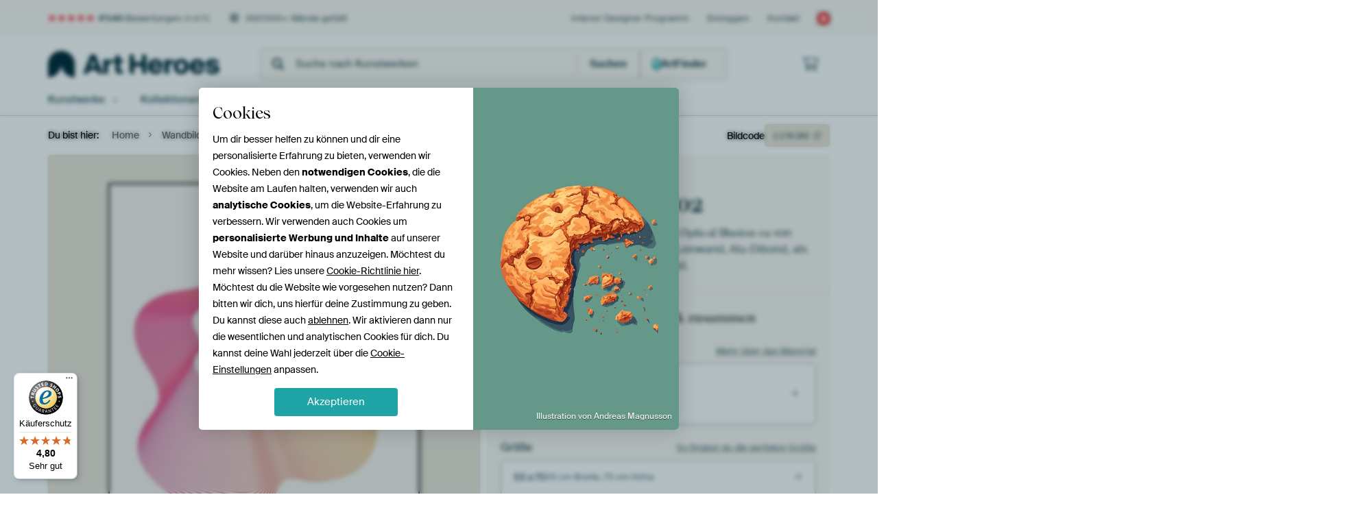

--- FILE ---
content_type: text/html; charset=utf-8
request_url: https://www.artheroes.ch/de/bild/Optical-Illusion-02/1178282
body_size: 61074
content:
<!DOCTYPE html>
<html lang="de-CH" data-locale="de_CH">
<head>
	<meta charset="utf-8">
	<meta http-equiv="X-UA-Compatible" content="IE=edge" />
	<meta name="theme-color" content="#ffffff" />
<link href="https://static.ohmyprints.net/min/?g=defaultCss&amp;version=f01d8835346071c46b9217f84a971cad&amp;webp=1" rel="stylesheet"><link href="https://static.ohmyprints.net/img/sprite/icons.svg?version=cd0cf2bd2954fb6078403fb0345f88d8" id="icons-sprite" rel="preload" crossorigin="anonymous" as="fetch" >
<link href="https://static.ohmyprints.net/min/?f=css%2Fexternal%2Ffontawesome%2Fall.min.css&amp;version=42ef16fea222e07a8303af55b3a45faf&amp;webp=1" rel="preload" as="style" >
<link href="https://static.ohmyprints.net/min/?f=css%2Fwadm-fonts.css&amp;version=4b8d5982bb407cdf47b303b787b5e470&amp;webp=1" rel="preload" as="style" >
<link href="https://cdn-thumbs.ohmyprints.net/1/06582f42c2811d9a50e2f5cd449c4689/817x600/dynamic-size/fit/7aa657bbe63393dc2015c1c992a2a5eb81357955c75e90d98ef1e4bc8e0afc50.jpg" rel="preload" as="image" >
<link href="https://static.ohmyprints.net/min/?f=node_modules%2F%40pqina%2Fpintura%2Fpintura.css&amp;version=c4880910bb889795fc14a6818c9b3a5e&amp;webp=1" rel="stylesheet" >
<link href="https://static.ohmyprints.net/min/?f=css%2Fcomponents%2Ftabs.css&amp;version=a82d49642d20387511e1dfe212608e04&amp;webp=1" rel="stylesheet" >
<link href="https://static.ohmyprints.net/min/?f=css%2Fcomponents%2Fconfigurator.css&amp;version=90ca88dc837493ddd91f0e13c1412e57&amp;webp=1" rel="stylesheet" >
<link href="https://static.ohmyprints.net/min/?f=css%2Fcomponents%2Freviews-summary.css&amp;version=4baa04b46d4205f836b4b287d4d020b9&amp;webp=1" rel="stylesheet" >
<link href="https://static.ohmyprints.net/min/?f=css%2Fcomponents%2Ftoggle.css&amp;version=f0ef89a91b7d3ea1448fece16f162574&amp;webp=1" rel="stylesheet" >
<link href="https://static.ohmyprints.net/min/?f=css%2Fwadm-view-artwork.css&amp;version=10aa674a29551947dc82580b6d430bdf&amp;webp=1" rel="stylesheet" >
<link href="https://static.ohmyprints.net/min/?f=css%2Fpages%2Fpdp.css&amp;version=a54a4a390b8babc40322085ffe00058f&amp;webp=1" rel="stylesheet" >
<link href="https://static.ohmyprints.net/min/?f=css%2Fcomponents%2FslideEmbla.css&amp;version=9416f56e1e2189e72f2c0a4bc9a6f000&amp;webp=1" rel="stylesheet" >
<link href="https://static.ohmyprints.net/min/?f=css%2Felements%2Favatar.css&amp;version=9f9588d50883f564b399003aa42b59a1&amp;webp=1" rel="stylesheet" >
<link href="https://static.ohmyprints.net/min/?f=css%2Fcomponents%2Flinkcard.css&amp;version=23840ddb3159d42396ef044f674e0de2&amp;webp=1" rel="stylesheet" >
<link href="https://static.ohmyprints.net/min/?f=css%2Fexternal%2Feasyzoom.css&amp;version=dc33c505667317b840592de0464f10bc&amp;webp=1" rel="stylesheet" >
<link href="https://static.ohmyprints.net/min/?f=css%2Felements%2Ffooter.css&amp;version=14d855501934d5a64fa46466b9d36250&amp;webp=1" rel="stylesheet" >
<link href="https://static.ohmyprints.net/min/?f=css%2Fwadm-fonts.css&amp;version=4b8d5982bb407cdf47b303b787b5e470&amp;webp=1" media="print" rel="stylesheet" >
<link href="https://static.ohmyprints.net/min/?f=css%2Fexternal%2Ffontawesome%2Fall.min.css&amp;version=42ef16fea222e07a8303af55b3a45faf&amp;webp=1" media="print" rel="stylesheet" >
<link href="https://static.ohmyprints.net/min/?f=css%2Fcomponents%2Fdialog.css&amp;version=dcde2285420f9aade2850dd5954b66a5&amp;webp=1" rel="stylesheet" >    <script>
        const JS_VERSION_HASH = '69ade257c7ee0d83689dd307ecfd1834';
    </script>

    <script defer="defer" src="https://static.ohmyprints.net/js/wadm/wadm.pdp.js?version=69ade257c7ee0d83689dd307ecfd1834"></script>
<script type="module" src="https://static.ohmyprints.net/js/wadm/module/pdp.grid.js?version=69ade257c7ee0d83689dd307ecfd1834"></script>
<script type="module" src="https://static.ohmyprints.net/js/wadm/module/pdp.bento.artwork.js?version=69ade257c7ee0d83689dd307ecfd1834"></script>
<script type="module" src="https://static.ohmyprints.net/js/wadm/module/pdp.artFrameGuarantee.js?version=69ade257c7ee0d83689dd307ecfd1834"></script>
<script type="module" src="https://static.ohmyprints.net/js/wadm/module/tabs.js?version=69ade257c7ee0d83689dd307ecfd1834"></script>
<script type="module" src="https://static.ohmyprints.net/js/wadm/module/pdp.configurator.js?version=69ade257c7ee0d83689dd307ecfd1834"></script>
<script type="module" src="https://static.ohmyprints.net/js/wadm/module/slideEmbla.js?version=69ade257c7ee0d83689dd307ecfd1834"></script>
<script type="module" src="https://static.ohmyprints.net/js/wadm/module/floatingCheckout.js?version=69ade257c7ee0d83689dd307ecfd1834"></script>
<script type="module" src="https://static.ohmyprints.net/js/wadm/module/disableRightClick.js?version=69ade257c7ee0d83689dd307ecfd1834"></script>
<script type="module" src="https://static.ohmyprints.net/js/wadm/module/jsReadmore.js?version=69ade257c7ee0d83689dd307ecfd1834"></script>
<script type="module" src="https://static.ohmyprints.net/js/wadm/module/pdp.blocks.js?version=69ade257c7ee0d83689dd307ecfd1834"></script>
<script type="module" src="https://static.ohmyprints.net/js/wadm/module/reviews.dialog.js?version=69ade257c7ee0d83689dd307ecfd1834"></script>
<script defer="defer" src="https://static.ohmyprints.net/js/external/easyzoom.js?version=69ade257c7ee0d83689dd307ecfd1834"></script>
<script defer="defer" src="https://static.ohmyprints.net/js/wadm/wadm.easyzoom.js?version=69ade257c7ee0d83689dd307ecfd1834"></script>
<script type="module" src="https://static.ohmyprints.net/js/wadm/module/video.controller.updateSources.js?version=69ade257c7ee0d83689dd307ecfd1834"></script>
<script type="module" src="https://static.ohmyprints.net/js/wadm/module/loading.html.js?version=69ade257c7ee0d83689dd307ecfd1834"></script>
<script type="module" src="https://static.ohmyprints.net/js/wadm/module/dialog.js?version=69ade257c7ee0d83689dd307ecfd1834"></script>
<script defer="defer" src="https://static.ohmyprints.net/language/global_lang_de_CH.js?version=5b678f226ad39defbe5dd57d76ad2c13"></script>
    <script>
        document.querySelectorAll('link[rel=stylesheet][media=print]').forEach(function(link) {
            if (link.sheet) {
                link.media = 'all';
                return;
            }

            link.onload = function() {
                this.media = 'all';
            };
        });
    </script>
<title>Optical Illusion 02 von Malou Studio auf ArtFrame, Leinwand, Poster und mehr | Art Heroes</title><meta property="og:site_name" content="Art Heroes" >
<meta property="og:type" content="product" >
<meta property="og:title" content="Optical Illusion 02 von Malou Studio auf ArtFrame, Leinwand, Poster und mehr | Art Heroes" >
<meta property="og:image" content="https://cdn-shares.ohmyprints.net/1178282/eJyVUcuOGyEQ%7CBekvXk9PIbX3HPY0x5ySRTlAA14iD2PNYxsx9p%7CT2MryjkXpKoCuqr6Trwr8W1yh0iGO7nkUEcyME7pjowxH8ZKBiUQlGU7A94hY61rGboOwvxax23yZb%2BM020957mW%7CRxrxzqfAmdKG%2BAsGg99MEHGACkoKThVrGsDrvhvF26zmzK8lvw7dinXLkXKe%2BcotSF62cvENI1MpMCCYT4aYbgUyknrbVDOgwDRiyhUYNRwYdP%2B13ognzsCy7QuJdf4tTo4kuHHndTb2gK4c70s5yPZ%7CU1LdM%7CWK%7CkXmAjLH0RdVkSMPsAppqZx8YRoFlGeSw4RYRldWC6twxYFFbo34gUFf9rOZBA7sqRUYv32kLjSTXtS3x%2BUYOalGf%2BvoqmShqeeAzeMBeskjTxJCH1voVfGdoxi0e3oHl%7CMLp9azc%2BWfrYUp%7CjlWiPGWGYc2nj0tdV1q%2B9rRbK0TB%2BbO%2BV6I4ORaBEbfAutGKYNNxwfwBjhWLYJySRxuOcMIGoLuGfKgGobrAAL2ktFhQbvtfYG3TPctJfWcUg9SBqCJp9%7CACyoyJg%3D.jpg" >
<meta name="description" content="Bestelle Optical Illusion 02 von Malou Studio als Kunstdruck. Wähle Material und Größe selbst. Schnelle Lieferung, hohe Qualität." >
<meta property="og:description" content="Bestelle Optical Illusion 02 von Malou Studio als Kunstdruck. Wähle Material und Größe selbst. Schnelle Lieferung, hohe Qualität." >
<meta property="og:price:amount" content="119" >
<meta property="og:price:currency" content="CHF" >
<meta property="og:availability" content="instock" >
<meta property="og:image:width" content="1200" >
<meta property="og:image:height" content="630" >
<meta name="twitter:card" content="photo" >
<meta property="og:url" content="https://www.artheroes.ch/de/bild/Optical-Illusion-02/1178282" >
<meta name="twitter:url" content="https://www.artheroes.ch/de/bild/Optical-Illusion-02/1178282" >
<meta name="twitter:title" content="Optical Illusion 02 von Malou Studio auf ArtFrame, Leinwand, Poster und mehr | Art Heroes" >
<meta name="twitter:image" content="https://cdn-shares.ohmyprints.net/1178282/eJyVUcuOGyEQ%7CBekvXk9PIbX3HPY0x5ySRTlAA14iD2PNYxsx9p%7CT2MryjkXpKoCuqr6Trwr8W1yh0iGO7nkUEcyME7pjowxH8ZKBiUQlGU7A94hY61rGboOwvxax23yZb%2BM020957mW%7CRxrxzqfAmdKG%2BAsGg99MEHGACkoKThVrGsDrvhvF26zmzK8lvw7dinXLkXKe%2BcotSF62cvENI1MpMCCYT4aYbgUyknrbVDOgwDRiyhUYNRwYdP%2B13ognzsCy7QuJdf4tTo4kuHHndTb2gK4c70s5yPZ%7CU1LdM%7CWK%7CkXmAjLH0RdVkSMPsAppqZx8YRoFlGeSw4RYRldWC6twxYFFbo34gUFf9rOZBA7sqRUYv32kLjSTXtS3x%2BUYOalGf%2BvoqmShqeeAzeMBeskjTxJCH1voVfGdoxi0e3oHl%7CMLp9azc%2BWfrYUp%7CjlWiPGWGYc2nj0tdV1q%2B9rRbK0TB%2BbO%2BV6I4ORaBEbfAutGKYNNxwfwBjhWLYJySRxuOcMIGoLuGfKgGobrAAL2ktFhQbvtfYG3TPctJfWcUg9SBqCJp9%7CACyoyJg%3D.jpg" >
<meta name="viewport" content="width=device-width, user-scalable=no, minimum-scale=1.0, maximum-scale=1.0" >
    <meta name="theme-color" media="(prefers-color-scheme: light)" content="#FCF8F2">
    <meta name="theme-color" media="(prefers-color-scheme: dark)" content="#002835">
    <link rel="icon" href="https://static.ohmyprints.net/favicon-artheroes.svg" type="image/svg+xml">
    <link rel="shortcut icon" href="https://static.ohmyprints.net/favicon-artheroes.ico" type="image/x-icon" />
    <link rel="apple-touch-icon" href="https://static.ohmyprints.net/apple-touch-icon-artheroes.png">
    <link rel="mask-icon" href="https://static.ohmyprints.net/safari-pinned-tab-artheroes.svg">

    <script> var global_path="";  var global_location="|index|84|de|Optical-Illusion-02";  global_location = global_location.split('|').join('/');  var global_ulang="";  var global_locale="de_CH";  var global_token="ZyWQke7gqR33k3JkomBJGH16Ni675a9PGXeVoShow0o=";  var global_usertype=0;  var global_site_section="main";  var global_baseurl = "https://www.artheroes.ch"; const global_static_cdn_baseurl = "https://static.ohmyprints.net/"; const global_static_baseurl = "https://static.ohmyprints.net/"; var global_currentdomain = "artheroes.ch"; var scoped_search = null;</script>
<link rel="canonical" href="https://www.artheroes.ch/de/bild/Optical-Illusion-02/1178282" />
<link rel="alternate" href="https://www.werkaandemuur.nl/nl/werk/Optische-Illusie-02/1178282" hreflang="nl-NL" />
<link rel="alternate" href="https://www.werkaandemuur.nl/nl/werk/Optische-Illusie-02/1178282" hreflang="nl" />
<link rel="alternate" href="https://www.artheroes.de/de/bild/Optical-Illusion-02/1178282" hreflang="de-DE" />
<link rel="alternate" href="https://www.artheroes.de/de/bild/Optical-Illusion-02/1178282" hreflang="de" />
<link rel="alternate" href="https://www.artheroes.fr/fr/image/Illusion-optique-02/1178282" hreflang="fr-FR" />
<link rel="alternate" href="https://www.artheroes.fr/fr/image/Illusion-optique-02/1178282" hreflang="fr" />
<link rel="alternate" href="https://www.artheroes.at/de/bild/Optical-Illusion-02/1178282" hreflang="de-AT" />
<link rel="alternate" href="https://www.artheroes.ch/de/bild/Optical-Illusion-02/1178282" hreflang="de-CH" />
<link rel="alternate" href="https://www.artheroes.ch/fr/image/Illusion-optique-02/1178282" hreflang="fr-CH" />
<link rel="alternate" href="https://www.artheroes.com/en/artwork/Optical-Illusion-02/1178282" hreflang="en" />

    		<script>window.dataLayer = window.dataLayer || [];window.dataLayer.push({"siteLocale":"de_CH"});window.dataLayer.push({"siteLanguageCode":"de"});window.dataLayer.push({"siteCountryCode":"CH"});window.dataLayer.push({"siteSection":"main"});window.dataLayer.push({"pageType":"productDetail"});window.dataLayer.push({"ecommerce":null});window.dataLayer.push({"event":"view_item","ecommerce":{"items":[{"item_id":"CH1178282","item_name":"Optical Illusion 02","quantity":1,"price":118.71}],"currency":"CHF","value":118.71}});window.dataLayer.push({"isSpider":true});</script>		<script>
            const consentListeners = [];
            /**
             *   Called from GTM template to set callback to be executed when user consent is provided.
             *   @param {function} callback to execute on user consent
             */
            window.cookieConsentListner = (callback) => {
                consentListeners.push(callback);
            };
            </script>
			<!-- Google Tag Manager -->
			<script>(function(w,d,s,l,i){w[l]=w[l]||[];w[l].push({'gtm.start':
				new Date().getTime(),event:'gtm.js'});var f=d.getElementsByTagName(s)[0],
				j=d.createElement(s),dl=l!='dataLayer'?'&l='+l:'';j.async=true;j.src=
				'https://www.googletagmanager.com/gtm.js?id='+i+dl;f.parentNode.insertBefore(j,f);
			})(window,document,'script','dataLayer','GTM-KLG8Q8N');</script>
			<!-- End Google Tag Manager -->	    <script type="application/ld+json">[{"@context":"https:\/\/schema.org","@type":"WebSite","url":"https:\/\/www.artheroes.ch","potentialAction":{"@type":"SearchAction","target":"https:\/\/www.artheroes.ch\/de\/Suche\/98\/search?query={search_term_string}","query-input":"required name=search_term_string"},"@id":"https:\/\/www.artheroes.ch#webSite"},{"@context":"https:\/\/schema.org","@type":"Organization","name":"Art Heroes","logo":{"@type":"ImageObject","url":"https:\/\/static.ohmyprints.net\/img\/artheroes-logo-2x.png"},"legalName":"We Make It Work B.V.","email":"info@artheroes.ch","url":"https:\/\/www.artheroes.ch","address":{"@type":"PostalAddress","addressCountry":{"@type":"Country","name":"Niederlande"},"addressRegion":"Noord-Holland","postalCode":"2031 AZ","streetAddress":"Bingerweg 8","addressLocality":"Haarlem"},"contactPoint":{"@type":"ContactPoint","telephone":"+49 341 92 88 11 34","contactType":"customer service","hoursAvailable":"['Mo-Fri 09:00-15:00']","availableLanguage":[{"@type":"Language","name":"German"},{"@type":"Language","name":"French"},{"@type":"Language","name":"English"}],"areaServed":[{"@type":"Country","name":"Switzerland"}]},"sameAs":["https:\/\/www.instagram.com\/artheroesde\/","https:\/\/www.pinterest.com\/artheroesDE\/","https:\/\/www.facebook.com\/artheroesde","https:\/\/x.com\/ArtHeroes_de"],"@id":"https:\/\/www.artheroes.ch#organization"},{"@context":"https:\/\/schema.org","@type":"WebPage","isPartOf":"https:\/\/www.artheroes.ch#webSite","mainEntity":{"@type":"Product","name":"Optical Illusion 02 von Malou Studio","description":"Bestelle dieses Bild auf Leinwand, ArtFrame, Alu-Dibond, als Poster, Fototapete oder Acrylglasbild.","image":[{"@type":"ImageObject","contentUrl":"https:\/\/cdn-thumbs.ohmyprints.net\/1\/06582f42c2811d9a50e2f5cd449c4689\/817x600\/thumbnail\/fit.jpg"}],"width":{"@type":"QuantitativeValue","value":"55","unitText":"cm"},"height":{"@type":"QuantitativeValue","value":"75","unitText":"cm"},"brand":{"@type":"Brand","name":"Art Heroes"},"category":"Bilder & Poster > Optische Illusion","sku":"CH1178282M13S55x75","mpn":"CH1178282M13S55x75","offers":{"@type":"Offer","seller":"Art Heroes \/ Malou Studio","itemCondition":"https:\/\/schema.org\/NewCondition","availability":"https:\/\/schema.org\/InStock","priceCurrency":"CHF","shippingDetails":{"@type":"OfferShippingDetails","shippingRate":{"@type":"MonetaryAmount","currency":"CHF","value":24}},"url":"https:\/\/www.artheroes.ch\/de\/bild\/Optical-Illusion-02\/1178282?mediumId=13&amp;size=55x75","price":119,"priceSpecification":[{"@type":"UnitPriceSpecification","priceCurrency":"CHF","price":119,"priceType":"https:\/\/schema.org\/ListPrice"}]},"@id":"https:\/\/www.artheroes.ch\/product#1178282"},"breadcrumb":{"@type":"BreadcrumbList","itemListElement":[{"@type":"ListItem","name":"Home","position":1,"item":"https:\/\/www.artheroes.ch\/de"},{"@type":"ListItem","name":"Wandbilder","position":2,"item":"https:\/\/www.artheroes.ch\/de\/Kollektionen\/9"},{"@type":"ListItem","name":"Optical Illusion 02 von Malou Studio","position":3,"item":"https:\/\/www.artheroes.ch\/de\/bild\/Optical-Illusion-02\/1178282"}]},"@id":"https:\/\/www.artheroes.ch#webPage"}]</script></head>
<body class="site page-84 site-header-b-variant de is-pdp ">
	<!-- Google Tag Manager (noscript) -->
			<noscript><iframe src="https://www.googletagmanager.com/ns.html?id=GTM-KLG8Q8N" height="0" width="0" style="display:none;visibility:hidden"></iframe></noscript>
			<!-- End Google Tag Manager (noscript) -->

<div class="container container-full header">
    
    
    
    <div class="trust">
        <div class="container">
            <div class="row">
                <div class="col-md-12">
                    <ul>
                        
                        <li class="hidden-xs hidden-sm"><a href="https://www.artheroes.ch/de/hilfe/bewertungen-3057" class="nounderline"><i class="fa-solid fa-star"></i><i class="fa-solid fa-star"></i><i class="fa-solid fa-star"></i><i class="fa-solid fa-star"></i><i class="fa-solid fa-star"></i> <span class="review-total">4'540</span> Bewertungen <span class="review-score">(4.8/5)</span></a></li>
                        <li class="visible-xs visible-sm">
                            
                            <a href="https://www.trustedshops.de/bewertung/info_XDB99B5D7D89F9610BA4D8111A7D6CFAC.html" rel="nofollow" class="nounderline">
                                
                                    
                                        <i class="fa-solid fa-star"></i><i class="fa-solid fa-star"></i><i class="fa-solid fa-star"></i><i class="fa-solid fa-star"></i><i class="fa-solid fa-star"></i> 4.8/5
                                    </a>
                        </li>
                        <li><i class="hidden-xs fa-light fa-block-brick"></i> 350'000+ Wände gefüllt</li>
                        
                    </ul>
                    
                    <ul class="service hidden-xs">
                        <li><a href="https://www.artheroes.ch/de/interiordesigner-554379" title="Interior Designer Programm">Interior Designer Programm</a></li>
                        <li class="account"><a href="https://www.artheroes.ch/de/Login/36" rel="nofollow" title="Einloggen">Einloggen</a></li>
                        
                        
                        
                        <li>
                            <a href="https://www.artheroes.ch/de/kontakt-4412">Kontakt</a>
                        </li>
                        <li class="country">
                            <span class="country-CH" data-toggle="modal" data-target="#language-preference-modal"></span>
                        </li>
                    </ul>
                    
                </div>
            </div>
        </div>
    </div>
    <nav class="primary-navigation">
        <div class="main-nav">
            <div class="container">
                <div class="row">
                    <div class="col-md-12">
                        <ul>
                            <li class="icon subtitle menu visible-xs">
                                <label for="primary-menu">
                                    <i class="fas fa-bars"></i><span>Menu</span>
                                </label>
                            </li>
                            <li class="site-logo"><a href="https://www.artheroes.ch/de" title="Art Heroes"><span>Art Heroes</span></a></li>
                            
                            
                            <li class="search hidden-xs">
                                
                <form class="autocomplete-search navbar-form navbar-left wadm-search wide" enctype="application/x-www-form-urlencoded" action="https://www.artheroes.ch/index/98/de/Suche/search" method="GET" role="search">
                    <div class="search-form">
                        <span class="fa fa-search"></span>
                        <input class="form-control search" value="" name="query" type="search" placeholder="Suche nach Kunstwerken" data-token-source="/search/autocomplete" data-query-template="?query=%QUERY" autocomplete="off" />
                        <button type="button" class="close"><span class="fa fa-times-circle"></span></button>
                    </div>
                    <div class="actions">
                        
                        <button type="submit"><span class="fa fa-search"></span> <span class="helper-text">Suchen</span></button>
                    </div>
                </form>
            
                                
                                <a href="https://www.artheroes.ch/de/ArtFinder/671" class="search-artfinder search-artfinder--questions">
                                    <i class="wadm-app-icon wadm-app-icon--artfinder">
                                        <svg
    class="wadm-icon"
    preserveAspectRatio="xMinYMin meet"
    x="0"
    y="0"
             aria-hidden="true"     role="img"
>
        <use href="#general-artfinder"></use>
</svg>

                                    </i>
                                    <span>ArtFinder</span>
                                </a>
                                
                                
                            </li>
                            
                            <li class="trust thuiswinkel"><a href="https://www.thuiswinkel.org/leden/werk-aan-de-muur/certificaat" target="_blank" rel="nofollow noreferrer"></a></li>
                            <li class="trust trustedshops"><a href="https://www.trustedshops.de/bewertung/info_XDB99B5D7D89F9610BA4D8111A7D6CFAC.html" target="_blank" rel="nofollow noreferrer">Trusted Shops</a></li>
                            
                            
                            
                            
                            
                            
                            
                            
                            
                            <li class="icon has-badge wishlist"></li>
                            
                            <li class="icon has-badge cart"><a href="https://www.artheroes.ch/index/103/de/Bestellung-aufgeben/user/orderStage/0" class="shoppingcart" title="Warenkorb"><span class="fal fa-shopping-cart"></span></a></li>
                            
                        </ul>
                    </div>
                </div>

                
                <div class="row mobile-search visible-xs">
                    
                <form class="autocomplete-search navbar-form navbar-left wadm-search wide" enctype="application/x-www-form-urlencoded" action="https://www.artheroes.ch/index/98/de/Suche/search" method="GET" role="search">
                    <div class="search-form">
                        <span class="fa fa-search"></span>
                        <input class="form-control search" value="" name="query" type="search" placeholder="Suche nach Kunstwerken" data-token-source="/search/autocomplete" data-query-template="?query=%QUERY" autocomplete="off" />
                        <button type="button" class="close"><span class="fa fa-times-circle"></span></button>
                    </div>
                    <div class="actions">
                        
                        <button type="submit"><span class="fa fa-search"></span> <span class="helper-text">Suchen</span></button>
                    </div>
                </form>
            
                    <a href="https://www.artheroes.ch/de/ArtFinder/671" class="search-artfinder search-artfinder--questions">
                        <i class="wadm-app-icon wadm-app-icon--artfinder">
                            <svg
    class="wadm-icon"
    preserveAspectRatio="xMinYMin meet"
    x="0"
    y="0"
             aria-hidden="true"     role="img"
>
        <use href="#general-artfinder"></use>
</svg>

                        </i>
                        <span>ArtFinder</span>
                    </a>
                    
                </div>
                
            </div>
        </div>
        <input type="checkbox" id="primary-menu">
        
        <div class="menu-nav loading">
            <label for="primary-menu" class="nav-close">
                <i class="fal fa-times"></i>
            </label>
            <div class="container">
                <div class="row">
                    <div class="col-md-12">
                        
                        <ul>
    <li class="visible-xs site-logo">
        <a href="https://www.artheroes.ch/de" title="Art Heroes">Art Heroes</a>
    </li>
        

<li>
    <input type="checkbox" name="toplevel-menu-items" id="bilder"/>
            <a href="https://www.artheroes.ch/de/Kollektionen/9" class="open-menu">
            <label for="bilder">Kunstwerke</label>
        </a>
    
    <div class="submenu">
        <div class="container">

                            
    <ul class="highlight">
        <li class="visible-xs header">
    <label for="bilder" class="nav-back">
        <i class="fal fa-angle-left"></i>
    </label>
    Bestseller
</li>
        
                                    
            
        <li><a href="https://www.artheroes.ch/de/wandbilder/bestseller/312">Bestseller</a></li>
        
                
                
            
        <li><a href="https://www.artheroes.ch/de/Alle-Kunstwerke/649">Alle Kunstwerke</a></li>
        
                
                
            
        <li><a href="https://www.artheroes.ch/de/Neuheiten/111">Neuheiten</a></li>
        
                
                
            
        <li><a href="https://www.artheroes.ch/de/Eigenes-Foto-drucken-lassen/615">Eigenes Foto</a></li>
        
            </ul>
                            
    
<ul>
    <li>
        <input type="checkbox" name="kunststijl-menu-items" id="kunststijl" />
<a href="https://www.artheroes.ch/de/wandbilder/stilrichtungen/163" class="open-menu">
    <label for="kunststijl">Kunstrichtungen</label>
</a>
        <div class="sub-submenu">
            <ul class="columns-1">
                <li class="visible-xs header">
    <label for="kunststijl" class="nav-back">
        <i class="fal fa-angle-left"></i>
    </label>
    Kunstrichtungen
</li>
                    
                                    
            
        <li><a href="https://www.artheroes.ch/de/wandbilder/poster-fotografie/166">Fotografie</a></li>
        
                
                                    
            
        <li><a href="https://www.artheroes.ch/de/wandbilder/gemaelde-malerei/167">Gemälde und Malerei</a></li>
        
                
                                    
            
        <li><a href="https://www.artheroes.ch/de/wandbilder/digital-art-poster/168">Digital Art</a></li>
        
                
                                    
            
        <li><a href="https://www.artheroes.ch/de/wandbilder/collage-poster/171">Collagen</a></li>
        
                
                                    
            
        <li><a href="https://www.artheroes.ch/de/wandbilder/illustrationen-poster/169">Illustrationen</a></li>
        
                
                                    
            
        <li><a href="https://www.artheroes.ch/de/wandbilder/leinwand-zeichnungen/170">Zeichnungen</a></li>
        
                        </ul>
        </div>
    </li>
</ul>
                            
    
<ul>
    <li>
        <input type="checkbox" name="kleur-menu-items" id="kleur" />
<a href="https://www.artheroes.ch/de/wandbilder/farben/164" class="open-menu">
    <label for="kleur">Farben</label>
</a>
        <div class="sub-submenu">
            <div class="colors">
                <ul class="columns-4">
                    <li class="visible-xs header">
    <label for="kleur" class="nav-back">
        <i class="fal fa-angle-left"></i>
    </label>
    Farben
</li>
                                                                                                <li class="option"><a href="https://www.artheroes.ch/de/wandbilder/schwarz-weiss/183"><span style="background-color: #000000;"></span>Schwarz-weiß</a></li>
                                                                                                                        <li class="option"><a href="https://www.artheroes.ch/de/wandbilder/bruin/1372"><span style="background-color: #843f06;"></span>Braun</a></li>
                                                                                                                        <li class="option"><a href="https://www.artheroes.ch/de/wandbilder/orange-bilder/186"><span style="background-color: #f29e54;"></span>Orange</a></li>
                                                                                                                        <li class="option"><a href="https://www.artheroes.ch/de/wandbilder/taupe/1417"><span style="background-color: #736254;"></span>Taupe</a></li>
                                                                                                                        <li class="option"><a href="https://www.artheroes.ch/de/wandbilder/gruene-bilder/188"><span style="background-color: #abd9ab;"></span>Grün</a></li>
                                                                                                                        <li class="option"><a href="https://www.artheroes.ch/de/wandbilder/rote-bilder/187"><span style="background-color: #c80e0e;"></span>Rot</a></li>
                                                                                                                        <li class="option"><a href="https://www.artheroes.ch/de/wandbilder/beige/1419"><span style="background-color: #d4cab9;"></span>Beige</a></li>
                                                                                                                        <li class="option"><a href="https://www.artheroes.ch/de/wandbilder/early-dew/1038"><span style="background-color: #aab4b4;"></span>Early Dew</a></li>
                                                            </ul>
                <ul>
                    <li><a href="https://www.artheroes.ch/de/wandbilder/farben/164">Alle Farben</a></li>
                </ul>
            </div>
        </div>
    </li>
</ul>
                            
    
<ul>
    <li>
        <input type="checkbox" name="verhouding-menu-items" id="verhouding" />
<a href="https://www.artheroes.ch/de/wandbilder/stimmung/1733" class="open-menu">
    <label for="verhouding">Stimmnug</label>
</a>
        <div class="sub-submenu">
            <ul class="columns-1">
                <li class="visible-xs header">
    <label for="verhouding" class="nav-back">
        <i class="fal fa-angle-left"></i>
    </label>
    Stimmnug
</li>
                    
                                    
            
        <li><a href="https://www.artheroes.ch/de/wandbilder/serene-ruhe/1753">Ruhe</a></li>
        
                
                                    
            
        <li><a href="https://www.artheroes.ch/de/wandbilder/lebendige-farben/1764">Lebhaft</a></li>
        
                
                                    
            
        <li><a href="https://www.artheroes.ch/de/wandbilder/traumhafte-welten/1755">Verträumt</a></li>
        
                
                                    
            
        <li><a href="https://www.artheroes.ch/de/wandbilder/mysterioese-sphaeren/1754">Mysteriös</a></li>
        
                
                                    
            
        <li><a href="https://www.artheroes.ch/de/wandbilder/kraftvolle-expression/1756">Kraftvol</a></li>
        
                
                                    
            
        <li><a href="https://www.artheroes.ch/de/wandbilder/verspielte-traumwelten/1758">Verspielt</a></li>
        
                
                                    
            
        <li><a href="https://www.artheroes.ch/de/wandbilder/nostalgische-erinnerungen/1761">Nostalgisch</a></li>
        
                
                                    
            
        <li><a href="https://www.artheroes.ch/de/wandbilder/elegante-ausdruecke/1763">Elegant</a></li>
        
                        </ul>
        </div>
    </li>
</ul>
                            
    
<ul>
    <li>
        <input type="checkbox" name="materiaal-menu-items" id="materiaal" />
<a href="https://www.artheroes.ch/de/produkte-2847" class="open-menu">
    <label for="materiaal">Material</label>
</a>
        <div class="sub-submenu">
            <ul class="columns-1">
                <li class="visible-xs header">
    <label for="materiaal" class="nav-back">
        <i class="fal fa-angle-left"></i>
    </label>
    Material
</li>
                    
                
            
        <li><a href="https://www.artheroes.ch/de/Alle-Kunstwerke/649?mediumId=4">Alu-Dibond</a></li>
        
                
                
            
        <li><a href="https://www.artheroes.ch/de/Alle-Kunstwerke/649?mediumId=15">Acrylglas</a></li>
        
                
                
            
        <li><a href="https://www.artheroes.ch/de/Alle-Kunstwerke/649?mediumId=13">ArtFrame</a></li>
        
                
                
            
        <li><a href="https://www.artheroes.ch/de/Alle-Kunstwerke/649?mediumId=12">Tapete</a></li>
        
                
                
            
        <li><a href="https://www.artheroes.ch/de/Alle-Kunstwerke/649?mediumId=1">Leinwand</a></li>
        
                
                
            
        <li><a href="https://www.artheroes.ch/de/Alle-Kunstwerke/649?mediumId=3">Poster</a></li>
        
                        </ul>
        </div>
    </li>
</ul>
                    </div>
    </div>
</li>
    

<li>
    <input type="checkbox" name="toplevel-menu-items" id="collecties"/>
            <a href="https://www.artheroes.ch/de/Kollektionen/9" class="open-menu">
            <label for="collecties">Kollektionen</label>
        </a>
    
    <div class="submenu">
        <div class="container">

                            
    <ul class="highlight">
        <li class="visible-xs header">
    <label for="collecties" class="nav-back">
        <i class="fal fa-angle-left"></i>
    </label>
    Kollektionen
</li>
        
                
            
        <li><a href="https://www.artheroes.ch/de/Kollektionen/9">Alle Kollektionen</a></li>
        
                
                
            
        <li><a href="https://www.artheroes.ch/de/Alle-Kunstwerke/649">Alle Bilder</a></li>
        
                
                                    
            
        <li><a href="https://www.artheroes.ch/de/wandbilder/einrichtungstrends/330">Trends</a></li>
        
                
                                    
            
        <li><a href="https://www.artheroes.ch/de/wandbilder/zimmer-bilder/165">Räume</a></li>
        
            </ul>
                            
    
<ul>
    <li>
        <input type="checkbox" name="populair-menu-items" id="populair" />
<a href="https://www.artheroes.ch/de/Kollektionen/9" class="open-menu">
    <label for="populair">Beliebt</label>
</a>
        <div class="sub-submenu">
            <ul class="columns-1">
                <li class="visible-xs header">
    <label for="populair" class="nav-back">
        <i class="fal fa-angle-left"></i>
    </label>
    Beliebt
</li>
                <li><a href="https://www.artheroes.ch/de/wandbilder/pop-art-poster/174">Pop Art Kunst</a></li><li><a href="https://www.artheroes.ch/de/wandbilder/radfahren-bilder/87">Radsport</a></li><li><a href="https://www.artheroes.ch/de/wandbilder/porsche/565">Porsche</a></li><li><a href="https://www.artheroes.ch/de/wandbilder/poster-giraffe/22">Giraffen</a></li><li><a href="https://www.artheroes.ch/de/wandbilder/dolomiten/585">Dolomiten</a></li><li><a href="https://www.artheroes.ch/de/wandbilder/bollenhut/1569">Bollenhut und Tracht</a></li>
            </ul>
        </div>
    </li>
</ul>
                            
    
<ul>
    <li>
        <input type="checkbox" name="themas-menu-items" id="themas" />
<a href="https://www.artheroes.ch/de/Kollektionen/9" class="open-menu">
    <label for="themas">Themen</label>
</a>
        <div class="sub-submenu">
            <ul class="columns-2">
                <li class="visible-xs header">
    <label for="themas" class="nav-back">
        <i class="fal fa-angle-left"></i>
    </label>
    Themen
</li>
                    
                                    
            
        <li><a href="https://www.artheroes.ch/de/wandbilder/poster-architektur/153">Architektur</a></li>
        
                
                                    
            
        <li><a href="https://www.artheroes.ch/de/wandbilder/menschen-poster/307">Menschen</a></li>
        
                
                                    
            
        <li><a href="https://www.artheroes.ch/de/wandbilder/poster-blumen/73">Blumen</a></li>
        
                
                                    
            
        <li><a href="https://www.artheroes.ch/de/wandbilder/pflanzen/1565">Pflanzen</a></li>
        
                
                                    
            
        <li><a href="https://www.artheroes.ch/de/wandbilder/poster-natur/101">Natur</a></li>
        
                
                                    
            
        <li><a href="https://www.artheroes.ch/de/wandbilder/tierposter/12">Tiere</a></li>
        
                
                                    
            
        <li><a href="https://www.artheroes.ch/de/wandbilder/sport-poster/84">Sport &amp; Hobby</a></li>
        
                
                                    
            
        <li><a href="https://www.artheroes.ch/de/wandbilder/reisebilder/39">Länder &amp; Reisen</a></li>
        
                
                                    
            
        <li><a href="https://www.artheroes.ch/de/wandbilder/stadtpanorama/1">Städte</a></li>
        
                
                                    
            
        <li><a href="https://www.artheroes.ch/de/wandbilder/bilder-jahreszeiten/113">Jahreszeiten</a></li>
        
                
                                    
            
        <li><a href="https://www.artheroes.ch/de/wandbilder/landschaftsposter/30">Landschaften</a></li>
        
                
                                    
            
        <li><a href="https://www.artheroes.ch/de/wandbilder/bilder-fahrzeuge/144">Transport</a></li>
        
                
                
            
        <li><a href="https://www.artheroes.ch/de/Kollektionen/9">Weitere Themen</a></li>
        
                        </ul>
        </div>
    </li>
</ul>
                            
    
<ul>
    <li>
        <input type="checkbox" name="woonstijlen-menu-items" id="woonstijlen" />
<a href="https://www.artheroes.ch/de/wandbilder/wandbilder-fuer-jeden-einrichtungsstil/1282" class="open-menu">
    <label for="woonstijlen">Wohnstile</label>
</a>
        <div class="sub-submenu">
            <ul class="columns-1">
                <li class="visible-xs header">
    <label for="woonstijlen" class="nav-back">
        <i class="fal fa-angle-left"></i>
    </label>
    Wohnstile
</li>
                    
                                    
            
        <li><a href="https://www.artheroes.ch/de/wandbilder/klassische-einrichtung/1265">Klassisch</a></li>
        
                
                                    
            
        <li><a href="https://www.artheroes.ch/de/wandbilder/vintage/333">Vintage</a></li>
        
                
                                    
            
        <li><a href="https://www.artheroes.ch/de/wandbilder/industrial/344">Industriell</a></li>
        
                
                                    
            
        <li><a href="https://www.artheroes.ch/de/wandbilder/landhausstil/1054">Ländlich</a></li>
        
                
                                    
            
        <li><a href="https://www.artheroes.ch/de/wandbilder/einfacher-wohnstil/1266">Basic</a></li>
        
                
                                    
            
        <li><a href="https://www.artheroes.ch/de/wandbilder/wohnstil-design/1267">Design</a></li>
        
                        </ul>
        </div>
    </li>
</ul>
                    </div>
    </div>
</li>
    

<li>
    <input type="checkbox" name="toplevel-menu-items" id="afmeting"/>
            <a href="https://www.artheroes.ch/de/Alle-Kunstwerke/649" class="open-menu">
            <label for="afmeting">Größe</label>
        </a>
    
    <div class="submenu">
        <div class="container">

                            
    
<ul>
    <li>
        <input type="checkbox" name="landscape-menu-items" id="landscape" />
<a href="https://www.artheroes.ch/de/Alle-Kunstwerke/649?aspect=landscape" class="open-menu">
    <label for="landscape">Querformatige Bilder</label>
</a>
        <div class="sub-submenu">
            <ul class="columns-1">
                <li class="visible-xs header">
    <label for="landscape" class="nav-back">
        <i class="fal fa-angle-left"></i>
    </label>
    Querformatige Bilder
</li>
                    
                
            
        <li><a href="https://www.artheroes.ch/de/Alle-Kunstwerke/649?aspect=landscape&amp;artSize=small">Klein <small>Etwa 50x30</small></a></li>
        
                
                
            
        <li><a href="https://www.artheroes.ch/de/Alle-Kunstwerke/649?aspect=landscape&amp;artSize=medium">Mittel <small>Etwa 75x50</small></a></li>
        
                
                
            
        <li><a href="https://www.artheroes.ch/de/Alle-Kunstwerke/649?aspect=landscape&amp;artSize=large">Groß <small>Etwa 120x80</small></a></li>
        
                
                
            
        <li><a href="https://www.artheroes.ch/de/Alle-Kunstwerke/649?aspect=landscape&amp;artSize=xlarge">Extra Groß <small>Etwa 180x120</small></a></li>
        
                
                
            
        <li><a href="https://www.artheroes.ch/de/Alle-Kunstwerke/649?aspect=landscape">Alle querformatigen Bilder</a></li>
        
                        </ul>
        </div>
    </li>
</ul>
                            
    
<ul>
    <li>
        <input type="checkbox" name="portrait-menu-items" id="portrait" />
<a href="https://www.artheroes.ch/de/Alle-Kunstwerke/649?aspect=portrait" class="open-menu">
    <label for="portrait">Hochformatige bilder</label>
</a>
        <div class="sub-submenu">
            <ul class="columns-1">
                <li class="visible-xs header">
    <label for="portrait" class="nav-back">
        <i class="fal fa-angle-left"></i>
    </label>
    Hochformatige bilder
</li>
                    
                
            
        <li><a href="https://www.artheroes.ch/de/Alle-Kunstwerke/649?aspect=portrait&amp;artSize=small">Klein <small>Etwa 30x50</small></a></li>
        
                
                
            
        <li><a href="https://www.artheroes.ch/de/Alle-Kunstwerke/649?aspect=portrait&amp;artSize=medium">Mittel <small>Etwa 50x75</small></a></li>
        
                
                
            
        <li><a href="https://www.artheroes.ch/de/Alle-Kunstwerke/649?aspect=portrait&amp;artSize=large">Groß <small>Etwa 80x120</small></a></li>
        
                
                
            
        <li><a href="https://www.artheroes.ch/de/Alle-Kunstwerke/649?aspect=portrait&amp;artSize=xlarge">Extra Groß <small>Etwa 120x180</small></a></li>
        
                
                
            
        <li><a href="https://www.artheroes.ch/de/Alle-Kunstwerke/649?aspect=portrait">Alle hochformatigen Bilder</a></li>
        
                        </ul>
        </div>
    </li>
</ul>
                            
    
<ul>
    <li>
        <input type="checkbox" name="square-menu-items" id="square" />
<a href="https://www.artheroes.ch/de/Alle-Kunstwerke/649?aspect=square" class="open-menu">
    <label for="square">Quadratische Bilder</label>
</a>
        <div class="sub-submenu">
            <ul class="columns-1">
                <li class="visible-xs header">
    <label for="square" class="nav-back">
        <i class="fal fa-angle-left"></i>
    </label>
    Quadratische Bilder
</li>
                    
                
            
        <li><a href="https://www.artheroes.ch/de/Alle-Kunstwerke/649?aspect=square&amp;artSize=small">Klein <small>Etwa 40x40</small></a></li>
        
                
                
            
        <li><a href="https://www.artheroes.ch/de/Alle-Kunstwerke/649?aspect=square&amp;artSize=medium">Mittel <small>Etwa 60x60</small></a></li>
        
                
                
            
        <li><a href="https://www.artheroes.ch/de/Alle-Kunstwerke/649?aspect=square&amp;artSize=large">Groß <small>Etwa 100x100</small></a></li>
        
                
                
            
        <li><a href="https://www.artheroes.ch/de/Alle-Kunstwerke/649?aspect=square&amp;artSize=xlarge">Extra Groß <small>Etwa 140x140</small></a></li>
        
                
                
            
        <li><a href="https://www.artheroes.ch/de/Alle-Kunstwerke/649?aspect=square">Alle quadratischen Bilder</a></li>
        
                        </ul>
        </div>
    </li>
</ul>
                            
    
<ul>
    <li>
        <input type="checkbox" name="panorama-menu-items" id="panorama" />
<a href="https://www.artheroes.ch/de/Alle-Kunstwerke/649?aspect=panorama" class="open-menu">
    <label for="panorama">Panorama-Bilder</label>
</a>
        <div class="sub-submenu">
            <ul class="columns-1">
                <li class="visible-xs header">
    <label for="panorama" class="nav-back">
        <i class="fal fa-angle-left"></i>
    </label>
    Panorama-Bilder
</li>
                    
                
            
        <li><a href="https://www.artheroes.ch/de/Alle-Kunstwerke/649?aspect=panorama&amp;artSize=small">Klein <small>Etwa 70x20</small></a></li>
        
                
                
            
        <li><a href="https://www.artheroes.ch/de/Alle-Kunstwerke/649?aspect=panorama&amp;artSize=medium">Mittel <small>Etwa 90x40</small></a></li>
        
                
                
            
        <li><a href="https://www.artheroes.ch/de/Alle-Kunstwerke/649?aspect=panorama&amp;artSize=large">Groß <small>Etwa 135x70</small></a></li>
        
                
                
            
        <li><a href="https://www.artheroes.ch/de/Alle-Kunstwerke/649?aspect=panorama&amp;artSize=xlarge">Extra Groß <small>Etwa 200x100</small></a></li>
        
                
                
            
        <li><a href="https://www.artheroes.ch/de/Alle-Kunstwerke/649?aspect=panorama">Alle Panorama-Bilder</a></li>
        
                        </ul>
        </div>
    </li>
</ul>
                    </div>
    </div>
</li>
    

<li>
    <input type="checkbox" name="toplevel-menu-items" id="materialen"/>
            <a href="https://www.artheroes.ch/de/produkte-2847" class="open-menu">
            <label for="materialen">Materialien</label>
        </a>
    
    <div class="submenu">
        <div class="container">

                            
    <ul class="highlight">
        <li class="visible-xs header">
    <label for="materialen" class="nav-back">
        <i class="fal fa-angle-left"></i>
    </label>
    Materialien
</li>
        
                                    
            
        <li><a href="https://www.artheroes.ch/de/produkte/alle-materialien-vergleichen-317575">Alle Materialien vergleichen</a></li>
        
                
                                    
            
        <li><a href="https://www.artheroes.ch/de/produkte/material-auswahl-hilfe-10669095">Materialratgeber</a></li>
        
                
                                    
            
        <li><a href="https://www.artheroes.ch/de/hilfe/geschenkgutschein-2587">Geschenkgutschein</a></li>
        
                
                                    
            
        <li><a href="https://www.artheroes.ch/de/produkte-kuenstler/art-frame-247920">ArtFrame</a></li>
        
            </ul>
                            
    
<ul>
    <li>
        <input type="checkbox" name="materialen-3-menu-items" id="materialen-3" />
<a href="https://www.artheroes.ch/de/produkte-2847" class="open-menu">
    <label for="materialen-3">Materialien</label>
</a>
        <div class="sub-submenu">
            <ul class="columns-2">
                <li class="visible-xs header">
    <label for="materialen-3" class="nav-back">
        <i class="fal fa-angle-left"></i>
    </label>
    Materialien
</li>
                    
                                    
            
        <li><a href="https://www.artheroes.ch/de/produkte-kuenstler/art-frame-247920">ArtFrame™</a></li>
        
                
                                    
            
        <li><a href="https://www.artheroes.ch/de/produkte/acrylglasbilder-101372">Acrylglas</a></li>
        
                
                                    
            
        <li><a href="https://www.artheroes.ch/de/produkte/alu-dibond-101951">Alu-Dibond</a></li>
        
                
                                    
            
        <li><a href="https://www.artheroes.ch/de/produkte/gerahmte-poster-102056">Gerahmte Poster</a></li>
        
                
                                    
            
        <li><a href="https://www.artheroes.ch/de/produkte/leinwandbilder-100087">Leinwand</a></li>
        
                
                                    
            
        <li><a href="https://www.artheroes.ch/de/produkte/poster-122815">Poster</a></li>
        
                
                                    
            
        <li><a href="https://www.artheroes.ch/de/produkte/fototapete-100837">Tapete</a></li>
        
                
                
        
                                    
            
        <li><a href="https://www.artheroes.ch/de/produkte-2847">Alle Materialien</a></li>
        
                        </ul>
        </div>
    </li>
</ul>
                            
    
<ul>
    <li>
        <input type="checkbox" name="eigenschappen-menu-items" id="eigenschappen" />
<a href="https://www.artheroes.ch/de/produkte/materialeigenschaften-6441132" class="open-menu">
    <label for="eigenschappen">Eigenschaften</label>
</a>
        <div class="sub-submenu">
            <ul class="columns-1">
                <li class="visible-xs header">
    <label for="eigenschappen" class="nav-back">
        <i class="fal fa-angle-left"></i>
    </label>
    Eigenschaften
</li>
                    
                
            
        <li><a href="https://www.artheroes.ch/de/produkte/materialeigenschaften-6441132?filterMedia=acoustics">Geräuschabsorbierend</a></li>
        
                
                
            
        <li><a href="https://www.artheroes.ch/de/produkte/materialeigenschaften-6441132?filterMedia=changeable">Wechselbar</a></li>
        
                
                
            
        <li><a href="https://www.artheroes.ch/de/produkte/materialeigenschaften-6441132?filterMedia=framed">Gerahmt</a></li>
        
                
                
            
        <li><a href="https://www.artheroes.ch/de/produkte/materialeigenschaften-6441132?filterMedia=matte">Matt</a></li>
        
                
                
            
        <li><a href="https://www.artheroes.ch/de/produkte/materialeigenschaften-6441132?filterMedia=glossy">Glänzend</a></li>
        
                
                
            
        <li><a href="https://www.artheroes.ch/de/produkte/materialeigenschaften-6441132?filterMedia=wallfilling">Wandfüllend</a></li>
        
                        </ul>
        </div>
    </li>
</ul>
                    </div>
    </div>
</li>
    

<li>
    <input type="checkbox" name="toplevel-menu-items" id="beeldmakers"/>
            <a href="https://www.artheroes.ch/de/Alle-Kuenstler/386" class="open-menu">
            <label for="beeldmakers">Künstler</label>
        </a>
    
    <div class="submenu">
        <div class="container">

                            
    <ul class="highlight">
        <li class="visible-xs header">
    <label for="beeldmakers" class="nav-back">
        <i class="fal fa-angle-left"></i>
    </label>
    Künstler
</li>
        
                                    
            
        <li><a href="https://www.artheroes.ch/de/hilfe/ueber-die-kuenstler-4575441">Über die Künstler</a></li>
        
                
                
            
        <li><a href="https://www.artheroes.ch/de/Alle-Kuenstler/386">Alle Künstler</a></li>
        
                
                
            
        <li><a href="https://www.artheroes.ch/de/Beliebte-Kuenstler/18">Vorgestellte Künstler</a></li>
        
                
                                    
            
        <li><a href="https://www.artheroes.ch/de/kuenstler-277346">Künstler Interviews</a></li>
        
                
                                    
            
        <li><a href="https://www.artheroes.ch/de/wandbilder/alte-meister/306">Alte Meister</a></li>
        
                
                                    
                        
        
        <li><a href="https://www.artheroes.ch/de/bilder-verkaufen-105">Eigene Werke verkaufen?</a></li>
        
                    
            </ul>
                            
    
<ul>
    <li>
        <input type="checkbox" name="trending-beeldmakers-menu-items" id="trending-beeldmakers" />
<a href="https://www.artheroes.ch/de/Beliebte-Kuenstler/18" class="open-menu">
    <label for="trending-beeldmakers">Künstler im Trend</label>
</a>
        <div class="sub-submenu">
            <ul class="columns-2">
                <li class="visible-xs header">
    <label for="trending-beeldmakers" class="nav-back">
        <i class="fal fa-angle-left"></i>
    </label>
    Künstler im Trend
</li>
                <li><a href="https://www.artheroes.ch/de/kuenstler/LOUI-JOVER/31137">LOUI JOVER</a></li><li><a href="https://www.artheroes.ch/de/kuenstler/Guenter-Albers/29384">Günter Albers</a></li><li><a href="https://www.artheroes.ch/de/kuenstler/Teun-Ruijters/2774">Teun Ruijters</a></li><li><a href="https://www.artheroes.ch/de/kuenstler/Jan-Keteleer/1846">Jan Keteleer</a></li><li><a href="https://www.artheroes.ch/de/kuenstler/Marja-van-den-Hurk/14595">Marja van den Hurk</a></li><li><a href="https://www.artheroes.ch/de/kuenstler/MadameRuiz/125804">MadameRuiz</a></li><li><a href="https://www.artheroes.ch/de/kuenstler/MK-Abstrakt/904">MK Abstrakt</a></li><li><a href="https://www.artheroes.ch/de/kuenstler/db-Waterman/890">db Waterman</a></li><li><a href="https://www.artheroes.ch/de/kuenstler/Jonas-Loose/49208">Jonas Loose</a></li><li><a href="https://www.artheroes.ch/de/kuenstler/Ed-Dorrestein/51796">Ed Dorrestein</a></li>
            </ul>
        </div>
    </li>
</ul>
                            
    
<ul>
    <li>
        <input type="checkbox" name="kuenstlers-nach-thema-menu-items" id="kuenstlers-nach-thema" />
<a href="https://www.artheroes.ch/de/Beliebte-Kuenstler/18" class="open-menu">
    <label for="kuenstlers-nach-thema">Künstler nach Thema</label>
</a>
        <div class="sub-submenu">
            <ul class="columns-2">
                <li class="visible-xs header">
    <label for="kuenstlers-nach-thema" class="nav-back">
        <i class="fal fa-angle-left"></i>
    </label>
    Künstler nach Thema
</li>
                    
                
            
        <li><a href="https://www.artheroes.ch/de/wandbilder/digital-art-poster/beliebte-kuenstler/168">Digital Art</a></li>
        
                
                
            
        <li><a href="https://www.artheroes.ch/de/wandbilder/collage-poster/beliebte-kuenstler/171">Collagen</a></li>
        
                
                
            
        <li><a href="https://www.artheroes.ch/de/wandbilder/neue-meister/beliebte-kuenstler/1190">Neue Meister</a></li>
        
                
                
            
        <li><a href="https://www.artheroes.ch/de/wandbilder/stillleben-leinwand/beliebte-kuenstler/177">Stillleben</a></li>
        
                
                
            
        <li><a href="https://www.artheroes.ch/de/wandbilder/poster-fotografie/beliebte-kuenstler/166">Fotografie</a></li>
        
                
                
            
        <li><a href="https://www.artheroes.ch/de/wandbilder/gemaelde-malerei/beliebte-kuenstler/167">Gemälde und Malereien</a></li>
        
                
                
            
        <li><a href="https://www.artheroes.ch/de/wandbilder/pop-art-poster/beliebte-kuenstler/174">Pop Art</a></li>
        
                
                
            
        <li><a href="https://www.artheroes.ch/de/wandbilder/naturfotografie/beliebte-kuenstler/390">Natur</a></li>
        
                
                
            
        <li><a href="https://www.artheroes.ch/de/wandbilder/lost-places/beliebte-kuenstler/316">Lost Places</a></li>
        
                        </ul>
        </div>
    </li>
</ul>
                    </div>
    </div>
</li>
    

<li>
    <input type="checkbox" name="toplevel-menu-items" id="tips-advies"/>
            <a href="https://www.artheroes.ch/de/hilfe-2036" class="open-menu">
            <label for="tips-advies">Tipps &amp; Tricks</label>
        </a>
    
    <div class="submenu">
        <div class="container">

                            
    <ul class="highlight">
        <li class="visible-xs header">
    <label for="tips-advies" class="nav-back">
        <i class="fal fa-angle-left"></i>
    </label>
    So funktioniert&#039;s
</li>
        
                                    
            
        <li><a href="https://www.artheroes.ch/de/hilfe-2036">So funktioniert&#039;s</a></li>
        
                
                                    
            
        <li><a href="https://www.artheroes.ch/de/kontakt-4412">Kontakt</a></li>
        
                
                                    
            
        <li><a href="https://www.artheroes.ch/de/blog-88051">Inspirationsblog</a></li>
        
            </ul>
                            
    
<ul>
    <li>
        <input type="checkbox" name="veelgestelde-vragen-menu-items" id="veelgestelde-vragen" />
<a href="https://www.artheroes.ch/de/hilfe/faq-3432" class="open-menu">
    <label for="veelgestelde-vragen">Häufig gestellte Fragen</label>
</a>
        <div class="sub-submenu">
            <ul class="columns-1">
                <li class="visible-xs header">
    <label for="veelgestelde-vragen" class="nav-back">
        <i class="fal fa-angle-left"></i>
    </label>
    Häufig gestellte Fragen
</li>
                    
                                    
            
        <li><a href="https://www.artheroes.ch/de/hilfe/versand-lieferzeit-2189">Versand und Lieferzeit</a></li>
        
                
                                    
            
        <li><a href="https://www.artheroes.ch/de/hilfe/wandbilder-bestellen-2124">Wandbilder bestellen</a></li>
        
                
                                    
            
        <li><a href="https://www.artheroes.ch/de/hilfe/zahlung-2171">Zahlung</a></li>
        
                
                                    
            
        <li><a href="https://www.artheroes.ch/de/hilfe/geschenkgutschein-2587">Geschenkgutschein</a></li>
        
                
                                    
            
        <li><a href="https://www.artheroes.ch/de/hilfe/faq-3432">Alle Fragen</a></li>
        
                        </ul>
        </div>
    </li>
</ul>
                            
    
<ul>
    <li>
        <input type="checkbox" name="tips-menu-items" id="tips" />
<a href="https://www.artheroes.ch/de/hilfe/bilder-auswaehlen-tipps-2415" class="open-menu">
    <label for="tips">Tipps</label>
</a>
        <div class="sub-submenu">
            <ul class="columns-1">
                <li class="visible-xs header">
    <label for="tips" class="nav-back">
        <i class="fal fa-angle-left"></i>
    </label>
    Tipps
</li>
                    
                                    
            
        <li><a href="https://www.artheroes.ch/de/hilfe/bilder-auswaehlen-tipps-2415">Tipps zur Bildauswahl</a></li>
        
                
                                    
            
        <li><a href="https://www.artheroes.ch/de/hilfe/richtige-bildgroesse-2209">Bildgröße</a></li>
        
                
                
            
        <li><a href="https://www.artheroes.ch/de/ArtFinder/671">ArtFinder</a></li>
        
                
                                    
            
        <li><a href="https://www.artheroes.ch/de/hilfe/bilder-aufhaengen-2482">Präsentation</a></li>
        
                
                                    
            
        <li><a href="https://www.artheroes.ch/de/hilfe/akustik-tipps-2518">Akustik-Tipps</a></li>
        
                
                                    
            
        <li><a href="https://www.artheroes.ch/de/hilfe/artheroes-app-2365">Art Heroes App</a></li>
        
                        </ul>
        </div>
    </li>
</ul>
                            
    
<ul>
    <li>
        <input type="checkbox" name="te-companyname-menu-items" id="te-companyname" />
<a href="https://www.artheroes.ch/de/hilfe/ueber-uns-2734" class="open-menu">
    <label for="te-companyname">Art Heroes</label>
</a>
        <div class="sub-submenu">
            <ul class="columns-0">
                <li class="visible-xs header">
    <label for="te-companyname" class="nav-back">
        <i class="fal fa-angle-left"></i>
    </label>
    Art Heroes
</li>
                    
                                    
            
        <li><a href="https://www.artheroes.ch/de/hilfe/ueber-uns-2734">Über uns</a></li>
        
                
                                    
            
        <li><a href="https://www.artheroes.ch/de/kunst-mit-nachhaltigem-anspruch-1735314">Nachhaltigkeit</a></li>
        
                
                                    
            
        <li><a href="https://www.artheroes.ch/de/hilfe/ueber-uns/das-team-102552">Das Team</a></li>
        
                
                                    
            
        <li><a href="https://www.artheroes.ch/de/hilfe/ueber-uns/awards-278133">Awards</a></li>
        
                        </ul>
        </div>
    </li>
</ul>
                    </div>
    </div>
</li>

    <li class="hide-on-large">
        <a href="https://www.artheroes.ch/de/ArtFinder/671" >
            <i class="wadm-app-icon wadm-app-icon--artfinder">
                <svg viewBox="0 0 15 15" fill="none" xmlns="http://www.w3.org/2000/svg"><path d="M9.58 2.52l1.67-.645.615-1.64c.03-.147.176-.235.322-.235.118 0 .264.088.293.234l.645 1.641 1.64.645c.147.029.235.175.235.292 0 .147-.088.293-.234.323l-1.641.615-.645 1.67c-.029.117-.175.205-.293.205-.146 0-.292-.088-.322-.205l-.615-1.67-1.67-.615c-.117-.03-.205-.176-.205-.322 0-.118.088-.264.205-.293zM.264 7.03l.498-.205.234-.117h.03l2.578-1.201 1.2-2.608.118-.234.234-.498a.44.44 0 0 1 .41-.293c.176 0 .352.117.44.293l.234.498.088.234.03.03 1.171 2.578 2.608 1.201.234.117.498.235a.44.44 0 0 1 .293.41.513.513 0 0 1-.293.44l-.498.204-.234.117-2.608 1.202-1.2 2.578v.029l-.118.234-.205.498a.513.513 0 0 1-.44.293.44.44 0 0 1-.41-.293l-.234-.498-.117-.234v-.03L3.604 9.435 1.025 8.232H.996l-.234-.117-.498-.205A.483.483 0 0 1 0 7.47c0-.175.088-.35.264-.439zM11.25 11.25l.615-1.64c.03-.147.176-.235.322-.235.118 0 .264.088.293.234l.645 1.641 1.64.645c.147.029.235.175.235.293 0 .146-.088.292-.234.322l-1.641.615-.645 1.67c-.029.117-.175.205-.293.205-.146 0-.292-.088-.322-.205l-.615-1.67-1.67-.615c-.117-.03-.205-.176-.205-.322 0-.118.088-.264.205-.293l1.67-.645z" fill="currentColor"/></svg>
            </i>
            ArtFinder
        </a>
    </li>
</ul>
                        
                        
                        <ul class="service visible-xs">
                            <li>
                                <a href="https://www.artheroes.ch/de/kontakt-4412">Kontakt</a>
                            </li>
                            
                            <li class="account"><a href="https://www.artheroes.ch/de/Login/36" rel="nofollow" title="Einloggen">Einloggen</a></li>
                            
                            
                            
                        </ul>
                        <div class="partners visible-xs">
                            <p>Partner</p>
                            <ul>
                                <li class="thuiswinkel"><a href="https://www.thuiswinkel.org/leden/werk-aan-de-muur/certificaat" target="_blank"><span></span></a></li>
                                <li class="trustedshops"><a href="https://www.trustedshops.de/bewertung/info_XDB99B5D7D89F9610BA4D8111A7D6CFAC.html" target="_blank"><span>Trusted Shops</span></a></li>
                                <li class="vtwonen"><a href=""><span></span></a></li>
                            </ul>
                        </div>
                    </div>
                </div>
            </div>
        </div>
        
        
        
        
    </nav>
</div>

<div class="menu-backdrop"></div>


<div class="container">
    <div class="row">
        <div class="col-sm-12">
            <div class="container container-full breadcrumb">
    <ol class="breadcrumb">
        <li class="hidden-xs">Du bist hier:</li>
        <li>
    <a href="https://www.artheroes.ch/de">
        <span>Home</span>
    </a>
</li><li>
    <a href="https://www.artheroes.ch/de/Kollektionen/9">
        <span>Wandbilder</span>
    </a>
</li><li>
    <a href="https://www.artheroes.ch/de/bild/Optical-Illusion-02/1178282">
        <span>Optical Illusion 02 von Malou Studio</span>
    </a>
</li>
    </ol>
</div>
        </div>
    </div>
</div>


<div class="container the-artwork">
    
    <div class="pdp-grid-wrapper">
        <div class="pdp-configurator">
            <form class="configurator   "
                  id="configurator"
                  method="post"
                  autocomplete="off"
                  enctype="application/x-www-form-urlencoded"
                  action="https://www.artheroes.ch/checkout/add-item"
            >
                <div class="configurator__header configurator__section">
                    
                    
                    
                    
                    
                    <h1 class="configurator__header-title">
                        <span class="configurator__header-title__artwork">
                            Optical Illusion 02
                        </span>
                                                    <span class="configurator__header-title__artist">
                                von <a href="https://www.artheroes.ch/de/kuenstler/Malou-Studio/154475">Malou Studio</a>

                                                            </span>
                                            </h1>

                    
                    
                    <div class="configurator__header-description">
                        Bestelle dieses abstrakte Wandbild <em>Optical Illusion 02</em> von <a href="https://www.artheroes.ch/de/kuenstler/Malou-Studio/154475">Malou Studio</a> als Reproduktion auf Leinwand, Alu-Dibond, als Poster, Fototapete oder Acrylglasbild.
                    </div>

                                    </div>

                

<input type="hidden" value="1178282" name="artid" id="artid"/>
<input type="hidden" value="ZyWQke7gqR33k3JkomBJGH16Ni675a9PGXeVoShow0o=" name="csrf" id="csrf"/>
<input type="hidden" name="inShop" value="0" id="inShop">


<fieldset class="configurator__step configurator__section">
    <span class="configurator__step-title">
        <span>1</span>
        <span class="ab-test-a">Stelle dir dein Kunstwerk zusammen</span>
        <span class="ab-test-b"></span>
    </span>
    <div class="configurator-option">
        
<dialog id="medium-dialog" class="dialog dialog--configurator-option dialog--configurator-medium" aria-hidden="true" tabindex="-1" inert>
    <div class="dialog__header">
        <button class="dialog__close-button" data-dialog-role="close" tabindex="-1" type="button">
                    <svg
        class="wadm-icon"
        preserveAspectRatio="xMinYMin meet"
        x="0"
        y="0"
                         aria-hidden="true"         role="img"
    >
                <use href="#general-times"></use>
    </svg>
 Schließen
        </button>
        <h2 class="dialog__title">Wähle dein Material</h2>
    </div>
    <p class="dialog__subtitle dialog__paragraph">Vom ArtFrame™ bis zur wandfüllenden Tapete. Wähle dein Lieblingsprodukt und mach es zu etwas ganz Persönlichem.</p>

                    
        <input type="radio"
               name="setmedium"
               value="13"
               id="medium-13"
               class="form-label__related-input"
                checked="checked"
        />
        <label class="configurator-option__value form-label form-label--with-thumbnail-inline" for="medium-13" autofocus>
            <span data-sync-contents>
                        <svg
        class="wadm-icon wadm-icon--product-image"
        preserveAspectRatio="xMinYMin meet"
        x="0"
        y="0"
                         aria-hidden="true"         role="img"
    >
                <use href="#products-13"></use>
    </svg>

            </span>
            <span class="form-label__value" data-sync-contents>
                <span class="form-label__title">
                    ArtFrame™

                                                                <span class="form-label__upsell">Am beliebtesten</span>
                                    </span>
                <span class="form-label__subtitle"><span class="ab-test-a">Wechselbare Wandkunst</span><span class="ab-test-b"></span></span>
            </span>
                        <span class="form-label__addendum form-label__addendum--pill form-label__addendum--current">Aktuell</span>
        </label>
                    
        <input type="radio"
               name="setmedium"
               value="1"
               id="medium-1"
               class="form-label__related-input"
                
        />
        <label class="configurator-option__value form-label form-label--with-thumbnail-inline" for="medium-1" >
            <span data-sync-contents>
                        <svg
        class="wadm-icon wadm-icon--product-image"
        preserveAspectRatio="xMinYMin meet"
        x="0"
        y="0"
                         aria-hidden="true"         role="img"
    >
                <use href="#products-1"></use>
    </svg>

            </span>
            <span class="form-label__value" data-sync-contents>
                <span class="form-label__title">
                    Leinwand

                                                        </span>
                <span class="form-label__subtitle"><span class="ab-test-a">Klassisches Leinwandbild mit optionalem Schattenfugenrahmen</span><span class="ab-test-b"></span></span>
            </span>
                        <span class="form-label__addendum form-label__addendum--pill form-label__addendum--current">Aktuell</span>
        </label>
                    
        <input type="radio"
               name="setmedium"
               value="3"
               id="medium-3"
               class="form-label__related-input"
                
        />
        <label class="configurator-option__value form-label form-label--with-thumbnail-inline" for="medium-3" >
            <span data-sync-contents>
                        <svg
        class="wadm-icon wadm-icon--product-image"
        preserveAspectRatio="xMinYMin meet"
        x="0"
        y="0"
                         aria-hidden="true"         role="img"
    >
                <use href="#products-3"></use>
    </svg>

            </span>
            <span class="form-label__value" data-sync-contents>
                <span class="form-label__title">
                    Poster

                                                        </span>
                <span class="form-label__subtitle"><span class="ab-test-a">Hochwertiger Fotodruck optional gerahmt</span><span class="ab-test-b"></span></span>
            </span>
                        <span class="form-label__addendum form-label__addendum--pill form-label__addendum--current">Aktuell</span>
        </label>
                    
        <input type="radio"
               name="setmedium"
               value="4"
               id="medium-4"
               class="form-label__related-input"
                
        />
        <label class="configurator-option__value form-label form-label--with-thumbnail-inline" for="medium-4" >
            <span data-sync-contents>
                        <svg
        class="wadm-icon wadm-icon--product-image"
        preserveAspectRatio="xMinYMin meet"
        x="0"
        y="0"
                         aria-hidden="true"         role="img"
    >
                <use href="#products-4"></use>
    </svg>

            </span>
            <span class="form-label__value" data-sync-contents>
                <span class="form-label__title">
                    Alu-Dibond

                                                        </span>
                <span class="form-label__subtitle"><span class="ab-test-a">Schlicht und elegant in matt oder glänzend</span><span class="ab-test-b"></span></span>
            </span>
                        <span class="form-label__addendum form-label__addendum--pill form-label__addendum--current">Aktuell</span>
        </label>
                    
        <input type="radio"
               name="setmedium"
               value="15"
               id="medium-15"
               class="form-label__related-input"
                
        />
        <label class="configurator-option__value form-label form-label--with-thumbnail-inline" for="medium-15" >
            <span data-sync-contents>
                        <svg
        class="wadm-icon wadm-icon--product-image"
        preserveAspectRatio="xMinYMin meet"
        x="0"
        y="0"
                         aria-hidden="true"         role="img"
    >
                <use href="#products-15"></use>
    </svg>

            </span>
            <span class="form-label__value" data-sync-contents>
                <span class="form-label__title">
                    Acrylglas

                                                        </span>
                <span class="form-label__subtitle"><span class="ab-test-a">Hochglänzend und modern</span><span class="ab-test-b"></span></span>
            </span>
                        <span class="form-label__addendum form-label__addendum--pill form-label__addendum--current">Aktuell</span>
        </label>
                    
        <input type="radio"
               name="setmedium"
               value="12"
               id="medium-12"
               class="form-label__related-input"
                
        />
        <label class="configurator-option__value form-label form-label--with-thumbnail-inline" for="medium-12" >
            <span data-sync-contents>
                        <svg
        class="wadm-icon wadm-icon--product-image"
        preserveAspectRatio="xMinYMin meet"
        x="0"
        y="0"
                         aria-hidden="true"         role="img"
    >
                <use href="#products-12"></use>
    </svg>

            </span>
            <span class="form-label__value" data-sync-contents>
                <span class="form-label__title">
                    Fototapete

                                                        </span>
                <span class="form-label__subtitle"><span class="ab-test-a">Wandfüllende Kunst</span><span class="ab-test-b"></span></span>
            </span>
                        <span class="form-label__addendum form-label__addendum--pill form-label__addendum--current">Aktuell</span>
        </label>
    
    <div class="dialog__scroll">
    <div class="dialog__scroll-element">
        <span><i></i></span>
        Weitere Optionen verfügbar
    </div>
</div>
</dialog>

        <span class="configurator-option__title"><span class="ab-test-a">Material</span><span class="ab-test-b"></span></span>
        <span class="configurator-option__infolink ">
            <a class="link link--secondary" href="#block-material-info"><span class="ab-test-a">Mehr über das Material</span><span class="ab-test-b"></span></a>
        </span>

        <button class="configurator-option__value form-label form-label--with-thumbnail-inline"
                type="button"
                data-dialog-role="open"
                data-dialog-target-id="medium-dialog"
        >
            <span data-sync-contents>
                        <svg
        class="wadm-icon wadm-icon--product-image"
        preserveAspectRatio="xMinYMin meet"
        x="0"
        y="0"
                         aria-hidden="true"         role="img"
    >
                <use href="#products-13"></use>
    </svg>

            </span>
            <span class="form-label__value" data-sync-contents>
                <span class="form-label__title">ArtFrame™</span>
                <span class="form-label__subtitle"><span class="ab-test-a">Wechselbare Wandkunst</span><span class="ab-test-b"></span></span>
            </span>
            <span class="form-label__addendum">
                        <svg
        class="wadm-icon"
        preserveAspectRatio="xMinYMin meet"
        x="0"
        y="0"
                         aria-hidden="true"         role="img"
    >
                <use href="#general-arrow-right"></use>
    </svg>

            </span>
        </button>
    </div>
</fieldset>



<div class="configurator__sections-wrapper">
    <fieldset class="configurator__step configurator__section configurator__section--seamless">
        <div class="configurator-option">
            
<dialog id="size-dialog" class="dialog dialog--configurator-option dialog--configurator-size" aria-hidden="true" tabindex="-1" inert>
    <div class="tabs">
        <div class="tabs__window">
            <div class="tabs__panel tabs__panel--active tabs__panel--pick-size">
                <div class="dialog__header">
                    <button class="dialog__close-button" data-dialog-role="close" type="button" tabindex="-1" type="button">
                                <svg
        class="wadm-icon"
        preserveAspectRatio="xMinYMin meet"
        x="0"
        y="0"
                         aria-hidden="true"         role="img"
    >
                <use href="#general-times"></use>
    </svg>
 Schließen
                    </button>
                    <h2 class="dialog__title">Wähle deine Größe</h2>
                </div>

                <p class="dialog__subtitle dialog__paragraph">Vom kompakten Format bis zum großen Statement. Finde die Größe, die in dein Interieur passt.</p>

                                    <div class="form-toggle">
                        <input type="radio" name="size-type" id="size-type__preset" checked="checked">
                        <label class="form-label" for="size-type__preset" tabindex="10"
                               data-tab-target=".tabs__panel--preset-size">
                                    <svg
        class="wadm-icon"
        preserveAspectRatio="xMinYMin meet"
        x="0"
        y="0"
                         aria-hidden="true"         role="img"
    >
                <use href="#general-list"></use>
    </svg>

                            Wähle eine Option
                        </label>
                        <input type="radio" name="size-type" id="size-type__custom">
                        <label class="form-label" for="size-type__custom" tabindex="11"
                               data-tab-target=".tabs__panel--custom-size">
                                    <svg
        class="wadm-icon"
        preserveAspectRatio="xMinYMin meet"
        x="0"
        y="0"
                         aria-hidden="true"         role="img"
    >
                <use href="#configurator-scissors"></use>
    </svg>

                            Eigene Größe
                        </label>
                    </div>
                
                <div class="tabs">
                    <div class="tabs__window">
                        
                        
                                                    <div class="tabs__panel tabs__panel--active tabs__panel--preset-size">
                                

    <h3 class="dialog__title">Wähle eine Option</h3>
    <div class="callout callout--open callout--limited-sizes-available hidden" aria-hidden="true">
                <svg
        class="wadm-icon callout__icon"
        preserveAspectRatio="xMinYMin meet"
        x="0"
        y="0"
                         aria-hidden="true"         role="img"
    >
                <use href="#general-info-circle"></use>
    </svg>

        Eine oder mehrere Größen sind in Kombination mit den gewählten Optionen nicht verfügbar.
    </div>
                
<input type="radio"
       name="formatid"
       id="formatid-30x40"
       value="30x40"
       class="form-label__related-input"
        
        
        
        
/>

<label class="form-label" for="formatid-30x40" >
    <span class="form-label__value form-label__value--row form-label__value--size" data-sync-contents>
                    30 x 40 cm <span>30 cm Breite, 40 cm Höhe</span>
            </span>
        <span class="form-label__addendum form-label__addendum--pill form-label__addendum--current">Aktuell</span>
</label>

            
<input type="radio"
       name="formatid"
       id="formatid-40x55"
       value="40x55"
       class="form-label__related-input"
        
        
        
        
/>

<label class="form-label" for="formatid-40x55" >
    <span class="form-label__value form-label__value--row form-label__value--size" data-sync-contents>
                    40 x 55 cm <span>40 cm Breite, 55 cm Höhe</span>
            </span>
        <span class="form-label__addendum form-label__addendum--pill form-label__addendum--current">Aktuell</span>
</label>

            
<input type="radio"
       name="formatid"
       id="formatid-45x60"
       value="45x60"
       class="form-label__related-input"
        
        
        
        
/>

<label class="form-label" for="formatid-45x60" >
    <span class="form-label__value form-label__value--row form-label__value--size" data-sync-contents>
                    45 x 60 cm <span>45 cm Breite, 60 cm Höhe</span>
            </span>
        <span class="form-label__addendum form-label__addendum--pill form-label__addendum--current">Aktuell</span>
</label>

            
<input type="radio"
       name="formatid"
       id="formatid-50x65"
       value="50x65"
       class="form-label__related-input"
        
        
        
        
/>

<label class="form-label" for="formatid-50x65" >
    <span class="form-label__value form-label__value--row form-label__value--size" data-sync-contents>
                    50 x 65 cm <span>50 cm Breite, 65 cm Höhe</span>
            </span>
        <span class="form-label__addendum form-label__addendum--pill form-label__addendum--current">Aktuell</span>
</label>

                    
<input type="radio"
       name="formatid"
       id="formatid-55x75"
       value="55x75"
       class="form-label__related-input"
        
        checked="checked"
        
        data-print-aspect-ratio="0.74358974358974"
/>

<label class="form-label" for="formatid-55x75" autofocus>
    <span class="form-label__value form-label__value--row form-label__value--size" data-sync-contents>
                    55 x 75 cm <span>55 cm Breite, 75 cm Höhe</span>
            </span>
        <span class="form-label__addendum form-label__addendum--pill form-label__addendum--current">Aktuell</span>
</label>

            
<input type="radio"
       name="formatid"
       id="formatid-60x80"
       value="60x80"
       class="form-label__related-input"
        
        
        
        
/>

<label class="form-label" for="formatid-60x80" >
    <span class="form-label__value form-label__value--row form-label__value--size" data-sync-contents>
                    60 x 80 cm <span>60 cm Breite, 80 cm Höhe</span>
            </span>
        <span class="form-label__addendum form-label__addendum--pill form-label__addendum--current">Aktuell</span>
</label>

            
<input type="radio"
       name="formatid"
       id="formatid-65x85"
       value="65x85"
       class="form-label__related-input"
        
        
        
        
/>

<label class="form-label" for="formatid-65x85" >
    <span class="form-label__value form-label__value--row form-label__value--size" data-sync-contents>
                    65 x 85 cm <span>65 cm Breite, 85 cm Höhe</span>
            </span>
        <span class="form-label__addendum form-label__addendum--pill form-label__addendum--current">Aktuell</span>
</label>

            
<input type="radio"
       name="formatid"
       id="formatid-70x95"
       value="70x95"
       class="form-label__related-input"
        
        
        
        
/>

<label class="form-label" for="formatid-70x95" >
    <span class="form-label__value form-label__value--row form-label__value--size" data-sync-contents>
                    70 x 95 cm <span>70 cm Breite, 95 cm Höhe</span>
            </span>
        <span class="form-label__addendum form-label__addendum--pill form-label__addendum--current">Aktuell</span>
</label>

            
<input type="radio"
       name="formatid"
       id="formatid-75x100"
       value="75x100"
       class="form-label__related-input"
        
        
        
        
/>

<label class="form-label" for="formatid-75x100" >
    <span class="form-label__value form-label__value--row form-label__value--size" data-sync-contents>
                    75 x 100 cm <span>75 cm Breite, 100 cm Höhe</span>
            </span>
        <span class="form-label__addendum form-label__addendum--pill form-label__addendum--current">Aktuell</span>
</label>

            
<input type="radio"
       name="formatid"
       id="formatid-80x105"
       value="80x105"
       class="form-label__related-input"
        
        
        
        
/>

<label class="form-label" for="formatid-80x105" >
    <span class="form-label__value form-label__value--row form-label__value--size" data-sync-contents>
                    80 x 105 cm <span>80 cm Breite, 105 cm Höhe</span>
            </span>
        <span class="form-label__addendum form-label__addendum--pill form-label__addendum--current">Aktuell</span>
</label>

            
<input type="radio"
       name="formatid"
       id="formatid-85x115"
       value="85x115"
       class="form-label__related-input"
        
        
        
        
/>

<label class="form-label" for="formatid-85x115" >
    <span class="form-label__value form-label__value--row form-label__value--size" data-sync-contents>
                    85 x 115 cm <span>85 cm Breite, 115 cm Höhe</span>
            </span>
        <span class="form-label__addendum form-label__addendum--pill form-label__addendum--current">Aktuell</span>
</label>

            
<input type="radio"
       name="formatid"
       id="formatid-90x120"
       value="90x120"
       class="form-label__related-input"
        
        
        
        
/>

<label class="form-label" for="formatid-90x120" >
    <span class="form-label__value form-label__value--row form-label__value--size" data-sync-contents>
                    90 x 120 cm <span>90 cm Breite, 120 cm Höhe</span>
            </span>
        <span class="form-label__addendum form-label__addendum--pill form-label__addendum--current">Aktuell</span>
</label>

            
<input type="radio"
       name="formatid"
       id="formatid-95x125"
       value="95x125"
       class="form-label__related-input"
        
        
        
        
/>

<label class="form-label" for="formatid-95x125" >
    <span class="form-label__value form-label__value--row form-label__value--size" data-sync-contents>
                    95 x 125 cm <span>95 cm Breite, 125 cm Höhe</span>
            </span>
        <span class="form-label__addendum form-label__addendum--pill form-label__addendum--current">Aktuell</span>
</label>

            
<input type="radio"
       name="formatid"
       id="formatid-100x135"
       value="100x135"
       class="form-label__related-input"
        
        
        
        
/>

<label class="form-label" for="formatid-100x135" >
    <span class="form-label__value form-label__value--row form-label__value--size" data-sync-contents>
                    100 x 135 cm <span>100 cm Breite, 135 cm Höhe</span>
            </span>
        <span class="form-label__addendum form-label__addendum--pill form-label__addendum--current">Aktuell</span>
</label>

            
<input type="radio"
       name="formatid"
       id="formatid-105x140"
       value="105x140"
       class="form-label__related-input"
        
        
        
        
/>

<label class="form-label" for="formatid-105x140" >
    <span class="form-label__value form-label__value--row form-label__value--size" data-sync-contents>
                    105 x 140 cm <span>105 cm Breite, 140 cm Höhe</span>
            </span>
        <span class="form-label__addendum form-label__addendum--pill form-label__addendum--current">Aktuell</span>
</label>

            
<input type="radio"
       name="formatid"
       id="formatid-110x145"
       value="110x145"
       class="form-label__related-input"
        
        
        
        
/>

<label class="form-label" for="formatid-110x145" >
    <span class="form-label__value form-label__value--row form-label__value--size" data-sync-contents>
                    110 x 145 cm <span>110 cm Breite, 145 cm Höhe</span>
            </span>
        <span class="form-label__addendum form-label__addendum--pill form-label__addendum--current">Aktuell</span>
</label>

            
<input type="radio"
       name="formatid"
       id="formatid-115x155"
       value="115x155"
       class="form-label__related-input"
        
        
        
        
/>

<label class="form-label" for="formatid-115x155" >
    <span class="form-label__value form-label__value--row form-label__value--size" data-sync-contents>
                    115 x 155 cm <span>115 cm Breite, 155 cm Höhe</span>
            </span>
        <span class="form-label__addendum form-label__addendum--pill form-label__addendum--current">Aktuell</span>
</label>

            
<input type="radio"
       name="formatid"
       id="formatid-120x160"
       value="120x160"
       class="form-label__related-input"
        
        
        
        
/>

<label class="form-label" for="formatid-120x160" >
    <span class="form-label__value form-label__value--row form-label__value--size" data-sync-contents>
                    120 x 160 cm <span>120 cm Breite, 160 cm Höhe</span>
            </span>
        <span class="form-label__addendum form-label__addendum--pill form-label__addendum--current">Aktuell</span>
</label>

            
<input type="radio"
       name="formatid"
       id="formatid-125x165"
       value="125x165"
       class="form-label__related-input"
        
        
        
        
/>

<label class="form-label" for="formatid-125x165" >
    <span class="form-label__value form-label__value--row form-label__value--size" data-sync-contents>
                    125 x 165 cm <span>125 cm Breite, 165 cm Höhe</span>
            </span>
        <span class="form-label__addendum form-label__addendum--pill form-label__addendum--current">Aktuell</span>
</label>

            
<input type="radio"
       name="formatid"
       id="formatid-130x175"
       value="130x175"
       class="form-label__related-input"
        
        
        
        
/>

<label class="form-label" for="formatid-130x175" >
    <span class="form-label__value form-label__value--row form-label__value--size" data-sync-contents>
                    130 x 175 cm <span>130 cm Breite, 175 cm Höhe</span>
            </span>
        <span class="form-label__addendum form-label__addendum--pill form-label__addendum--current">Aktuell</span>
</label>

            
<input type="radio"
       name="formatid"
       id="formatid-135x180"
       value="135x180"
       class="form-label__related-input"
        
        
        
        
/>

<label class="form-label" for="formatid-135x180" >
    <span class="form-label__value form-label__value--row form-label__value--size" data-sync-contents>
                    135 x 180 cm <span>135 cm Breite, 180 cm Höhe</span>
            </span>
        <span class="form-label__addendum form-label__addendum--pill form-label__addendum--current">Aktuell</span>
</label>

            
<input type="radio"
       name="formatid"
       id="formatid-140x185"
       value="140x185"
       class="form-label__related-input"
        
        
        
        
/>

<label class="form-label" for="formatid-140x185" >
    <span class="form-label__value form-label__value--row form-label__value--size" data-sync-contents>
                    140 x 185 cm <span>140 cm Breite, 185 cm Höhe</span>
            </span>
        <span class="form-label__addendum form-label__addendum--pill form-label__addendum--current">Aktuell</span>
</label>

            
<input type="radio"
       name="formatid"
       id="formatid-145x195"
       value="145x195"
       class="form-label__related-input"
        
        
        
        
/>

<label class="form-label" for="formatid-145x195" >
    <span class="form-label__value form-label__value--row form-label__value--size" data-sync-contents>
                    145 x 195 cm <span>145 cm Breite, 195 cm Höhe</span>
            </span>
        <span class="form-label__addendum form-label__addendum--pill form-label__addendum--current">Aktuell</span>
</label>

            
<input type="radio"
       name="formatid"
       id="formatid-150x200"
       value="150x200"
       class="form-label__related-input"
        
        
        
        
/>

<label class="form-label" for="formatid-150x200" >
    <span class="form-label__value form-label__value--row form-label__value--size" data-sync-contents>
                    150 x 200 cm <span>150 cm Breite, 200 cm Höhe</span>
            </span>
        <span class="form-label__addendum form-label__addendum--pill form-label__addendum--current">Aktuell</span>
</label>

            
<input type="radio"
       name="formatid"
       id="formatid-155x205"
       value="155x205"
       class="form-label__related-input"
        
        
        
        
/>

<label class="form-label" for="formatid-155x205" >
    <span class="form-label__value form-label__value--row form-label__value--size" data-sync-contents>
                    155 x 205 cm <span>155 cm Breite, 205 cm Höhe</span>
            </span>
        <span class="form-label__addendum form-label__addendum--pill form-label__addendum--current">Aktuell</span>
</label>

            
<input type="radio"
       name="formatid"
       id="formatid-160x215"
       value="160x215"
       class="form-label__related-input"
        
        
        
        
/>

<label class="form-label" for="formatid-160x215" >
    <span class="form-label__value form-label__value--row form-label__value--size" data-sync-contents>
                    160 x 215 cm <span>160 cm Breite, 215 cm Höhe</span>
            </span>
        <span class="form-label__addendum form-label__addendum--pill form-label__addendum--current">Aktuell</span>
</label>

            
<input type="radio"
       name="formatid"
       id="formatid-165x220"
       value="165x220"
       class="form-label__related-input"
        
        
        
        
/>

<label class="form-label" for="formatid-165x220" >
    <span class="form-label__value form-label__value--row form-label__value--size" data-sync-contents>
                    165 x 220 cm <span>165 cm Breite, 220 cm Höhe</span>
            </span>
        <span class="form-label__addendum form-label__addendum--pill form-label__addendum--current">Aktuell</span>
</label>

            
<input type="radio"
       name="formatid"
       id="formatid-170x225"
       value="170x225"
       class="form-label__related-input"
        
        
        
        
/>

<label class="form-label" for="formatid-170x225" >
    <span class="form-label__value form-label__value--row form-label__value--size" data-sync-contents>
                    170 x 225 cm <span>170 cm Breite, 225 cm Höhe</span>
            </span>
        <span class="form-label__addendum form-label__addendum--pill form-label__addendum--current">Aktuell</span>
</label>

            
<input type="radio"
       name="formatid"
       id="formatid-175x235"
       value="175x235"
       class="form-label__related-input"
        
        
        
        
/>

<label class="form-label" for="formatid-175x235" >
    <span class="form-label__value form-label__value--row form-label__value--size" data-sync-contents>
                    175 x 235 cm <span>175 cm Breite, 235 cm Höhe</span>
            </span>
        <span class="form-label__addendum form-label__addendum--pill form-label__addendum--current">Aktuell</span>
</label>

            
<input type="radio"
       name="formatid"
       id="formatid-180x240"
       value="180x240"
       class="form-label__related-input"
        
        
        
        
/>

<label class="form-label" for="formatid-180x240" >
    <span class="form-label__value form-label__value--row form-label__value--size" data-sync-contents>
                    180 x 240 cm <span>180 cm Breite, 240 cm Höhe</span>
            </span>
        <span class="form-label__addendum form-label__addendum--pill form-label__addendum--current">Aktuell</span>
</label>

            
<input type="radio"
       name="formatid"
       id="formatid-185x245"
       value="185x245"
       class="form-label__related-input"
        
        
        
        
/>

<label class="form-label" for="formatid-185x245" >
    <span class="form-label__value form-label__value--row form-label__value--size" data-sync-contents>
                    185 x 245 cm <span>185 cm Breite, 245 cm Höhe</span>
            </span>
        <span class="form-label__addendum form-label__addendum--pill form-label__addendum--current">Aktuell</span>
</label>

            
<input type="radio"
       name="formatid"
       id="formatid-190x255"
       value="190x255"
       class="form-label__related-input"
        
        
        
        
/>

<label class="form-label" for="formatid-190x255" >
    <span class="form-label__value form-label__value--row form-label__value--size" data-sync-contents>
                    190 x 255 cm <span>190 cm Breite, 255 cm Höhe</span>
            </span>
        <span class="form-label__addendum form-label__addendum--pill form-label__addendum--current">Aktuell</span>
</label>

            
<input type="radio"
       name="formatid"
       id="formatid-195x260"
       value="195x260"
       class="form-label__related-input"
        
        
        
        
/>

<label class="form-label" for="formatid-195x260" >
    <span class="form-label__value form-label__value--row form-label__value--size" data-sync-contents>
                    195 x 260 cm <span>195 cm Breite, 260 cm Höhe</span>
            </span>
        <span class="form-label__addendum form-label__addendum--pill form-label__addendum--current">Aktuell</span>
</label>

            
<input type="radio"
       name="formatid"
       id="formatid-200x265"
       value="200x265"
       class="form-label__related-input"
        
        
        
        
/>

<label class="form-label" for="formatid-200x265" >
    <span class="form-label__value form-label__value--row form-label__value--size" data-sync-contents>
                    200 x 265 cm <span>200 cm Breite, 265 cm Höhe</span>
            </span>
        <span class="form-label__addendum form-label__addendum--pill form-label__addendum--current">Aktuell</span>
</label>

            
<input type="radio"
       name="formatid"
       id="formatid-205x275"
       value="205x275"
       class="form-label__related-input"
        
        
        
        
/>

<label class="form-label" for="formatid-205x275" >
    <span class="form-label__value form-label__value--row form-label__value--size" data-sync-contents>
                    205 x 275 cm <span>205 cm Breite, 275 cm Höhe</span>
            </span>
        <span class="form-label__addendum form-label__addendum--pill form-label__addendum--current">Aktuell</span>
</label>

            
<input type="radio"
       name="formatid"
       id="formatid-210x280"
       value="210x280"
       class="form-label__related-input"
        
        
        
        
/>

<label class="form-label" for="formatid-210x280" >
    <span class="form-label__value form-label__value--row form-label__value--size" data-sync-contents>
                    210 x 280 cm <span>210 cm Breite, 280 cm Höhe</span>
            </span>
        <span class="form-label__addendum form-label__addendum--pill form-label__addendum--current">Aktuell</span>
</label>

            
<input type="radio"
       name="formatid"
       id="formatid-215x285"
       value="215x285"
       class="form-label__related-input"
        
        
        
        
/>

<label class="form-label" for="formatid-215x285" >
    <span class="form-label__value form-label__value--row form-label__value--size" data-sync-contents>
                    215 x 285 cm <span>215 cm Breite, 285 cm Höhe</span>
            </span>
        <span class="form-label__addendum form-label__addendum--pill form-label__addendum--current">Aktuell</span>
</label>

            
<input type="radio"
       name="formatid"
       id="formatid-220x295"
       value="220x295"
       class="form-label__related-input"
        
        
        
        
/>

<label class="form-label" for="formatid-220x295" >
    <span class="form-label__value form-label__value--row form-label__value--size" data-sync-contents>
                    220 x 295 cm <span>220 cm Breite, 295 cm Höhe</span>
            </span>
        <span class="form-label__addendum form-label__addendum--pill form-label__addendum--current">Aktuell</span>
</label>

            
<input type="radio"
       name="formatid"
       id="formatid-225x300"
       value="225x300"
       class="form-label__related-input"
        
        
        
        
/>

<label class="form-label" for="formatid-225x300" >
    <span class="form-label__value form-label__value--row form-label__value--size" data-sync-contents>
                    225 x 300 cm <span>225 cm Breite, 300 cm Höhe</span>
            </span>
        <span class="form-label__addendum form-label__addendum--pill form-label__addendum--current">Aktuell</span>
</label>

            
<input type="radio"
       name="formatid"
       id="formatid-230x305"
       value="230x305"
       class="form-label__related-input"
        
        
        
        
/>

<label class="form-label" for="formatid-230x305" >
    <span class="form-label__value form-label__value--row form-label__value--size" data-sync-contents>
                    230 x 305 cm <span>230 cm Breite, 305 cm Höhe</span>
            </span>
        <span class="form-label__addendum form-label__addendum--pill form-label__addendum--current">Aktuell</span>
</label>

            
<input type="radio"
       name="formatid"
       id="formatid-235x315"
       value="235x315"
       class="form-label__related-input"
        
        
        
        
/>

<label class="form-label" for="formatid-235x315" >
    <span class="form-label__value form-label__value--row form-label__value--size" data-sync-contents>
                    235 x 315 cm <span>235 cm Breite, 315 cm Höhe</span>
            </span>
        <span class="form-label__addendum form-label__addendum--pill form-label__addendum--current">Aktuell</span>
</label>

            
<input type="radio"
       name="formatid"
       id="formatid-240x320"
       value="240x320"
       class="form-label__related-input"
        
        
        
        
/>

<label class="form-label" for="formatid-240x320" >
    <span class="form-label__value form-label__value--row form-label__value--size" data-sync-contents>
                    240 x 320 cm <span>240 cm Breite, 320 cm Höhe</span>
            </span>
        <span class="form-label__addendum form-label__addendum--pill form-label__addendum--current">Aktuell</span>
</label>

            
<input type="radio"
       name="formatid"
       id="formatid-245x325"
       value="245x325"
       class="form-label__related-input"
        
        
        
        
/>

<label class="form-label" for="formatid-245x325" >
    <span class="form-label__value form-label__value--row form-label__value--size" data-sync-contents>
                    245 x 325 cm <span>245 cm Breite, 325 cm Höhe</span>
            </span>
        <span class="form-label__addendum form-label__addendum--pill form-label__addendum--current">Aktuell</span>
</label>

            
<input type="radio"
       name="formatid"
       id="formatid-250x335"
       value="250x335"
       class="form-label__related-input"
        
        
        
        
/>

<label class="form-label" for="formatid-250x335" >
    <span class="form-label__value form-label__value--row form-label__value--size" data-sync-contents>
                    250 x 335 cm <span>250 cm Breite, 335 cm Höhe</span>
            </span>
        <span class="form-label__addendum form-label__addendum--pill form-label__addendum--current">Aktuell</span>
</label>

            
<input type="radio"
       name="formatid"
       id="formatid-255x340"
       value="255x340"
       class="form-label__related-input"
        
        
        
        
/>

<label class="form-label" for="formatid-255x340" >
    <span class="form-label__value form-label__value--row form-label__value--size" data-sync-contents>
                    255 x 340 cm <span>255 cm Breite, 340 cm Höhe</span>
            </span>
        <span class="form-label__addendum form-label__addendum--pill form-label__addendum--current">Aktuell</span>
</label>

            
<input type="radio"
       name="formatid"
       id="formatid-260x345"
       value="260x345"
       class="form-label__related-input"
        
        
        
        
/>

<label class="form-label" for="formatid-260x345" >
    <span class="form-label__value form-label__value--row form-label__value--size" data-sync-contents>
                    260 x 345 cm <span>260 cm Breite, 345 cm Höhe</span>
            </span>
        <span class="form-label__addendum form-label__addendum--pill form-label__addendum--current">Aktuell</span>
</label>

            
<input type="radio"
       name="formatid"
       id="formatid-265x355"
       value="265x355"
       class="form-label__related-input"
        
        
        
        
/>

<label class="form-label" for="formatid-265x355" >
    <span class="form-label__value form-label__value--row form-label__value--size" data-sync-contents>
                    265 x 355 cm <span>265 cm Breite, 355 cm Höhe</span>
            </span>
        <span class="form-label__addendum form-label__addendum--pill form-label__addendum--current">Aktuell</span>
</label>

            
<input type="radio"
       name="formatid"
       id="formatid-270x360"
       value="270x360"
       class="form-label__related-input"
        
        
        
        
/>

<label class="form-label" for="formatid-270x360" >
    <span class="form-label__value form-label__value--row form-label__value--size" data-sync-contents>
                    270 x 360 cm <span>270 cm Breite, 360 cm Höhe</span>
            </span>
        <span class="form-label__addendum form-label__addendum--pill form-label__addendum--current">Aktuell</span>
</label>

            
<input type="radio"
       name="formatid"
       id="formatid-275x365"
       value="275x365"
       class="form-label__related-input"
        
        
        
        
/>

<label class="form-label" for="formatid-275x365" >
    <span class="form-label__value form-label__value--row form-label__value--size" data-sync-contents>
                    275 x 365 cm <span>275 cm Breite, 365 cm Höhe</span>
            </span>
        <span class="form-label__addendum form-label__addendum--pill form-label__addendum--current">Aktuell</span>
</label>

            
<input type="radio"
       name="formatid"
       id="formatid-280x375"
       value="280x375"
       class="form-label__related-input"
        
        
        
        
/>

<label class="form-label" for="formatid-280x375" >
    <span class="form-label__value form-label__value--row form-label__value--size" data-sync-contents>
                    280 x 375 cm <span>280 cm Breite, 375 cm Höhe</span>
            </span>
        <span class="form-label__addendum form-label__addendum--pill form-label__addendum--current">Aktuell</span>
</label>

            
<input type="radio"
       name="formatid"
       id="formatid-285x380"
       value="285x380"
       class="form-label__related-input"
        
        
        
        
/>

<label class="form-label" for="formatid-285x380" >
    <span class="form-label__value form-label__value--row form-label__value--size" data-sync-contents>
                    285 x 380 cm <span>285 cm Breite, 380 cm Höhe</span>
            </span>
        <span class="form-label__addendum form-label__addendum--pill form-label__addendum--current">Aktuell</span>
</label>

            
<input type="radio"
       name="formatid"
       id="formatid-290x385"
       value="290x385"
       class="form-label__related-input"
        
        
        
        
/>

<label class="form-label" for="formatid-290x385" >
    <span class="form-label__value form-label__value--row form-label__value--size" data-sync-contents>
                    290 x 385 cm <span>290 cm Breite, 385 cm Höhe</span>
            </span>
        <span class="form-label__addendum form-label__addendum--pill form-label__addendum--current">Aktuell</span>
</label>

            
<input type="radio"
       name="formatid"
       id="formatid-295x395"
       value="295x395"
       class="form-label__related-input"
        
        
        
        
/>

<label class="form-label" for="formatid-295x395" >
    <span class="form-label__value form-label__value--row form-label__value--size" data-sync-contents>
                    295 x 395 cm <span>295 cm Breite, 395 cm Höhe</span>
            </span>
        <span class="form-label__addendum form-label__addendum--pill form-label__addendum--current">Aktuell</span>
</label>

            
<input type="radio"
       name="formatid"
       id="formatid-300x400"
       value="300x400"
       class="form-label__related-input"
        
        
        
        
/>

<label class="form-label" for="formatid-300x400" >
    <span class="form-label__value form-label__value--row form-label__value--size" data-sync-contents>
                    300 x 400 cm <span>300 cm Breite, 400 cm Höhe</span>
            </span>
        <span class="form-label__addendum form-label__addendum--pill form-label__addendum--current">Aktuell</span>
</label>

    


                                                                    <div class="dialog__footer dialog__footer--single-column">
                                        <label class="link link--secondary" data-tab-target=".tabs__panel--custom-size" for="size-type__custom">
                                                    <svg
        class="wadm-icon"
        preserveAspectRatio="xMinYMin meet"
        x="0"
        y="0"
                         aria-hidden="true"         role="img"
    >
                <use href="#configurator-scissors"></use>
    </svg>

                                            Oder doch eigene Größe wählen
                                        </label>
                                    </div>
                                                            </div>
                                                                            <div class="tabs__panel tabs__panel--custom-size">
                                <h3 class="dialog__title">Wähle deine eigene Größe</h3>
                                <p class="dialog__paragraph">Du möchtest eine andere Größe als die Standardgrößen? Kein Problem! Gib unten die Maße ein und mache im nächsten Schritt einen passenden Ausschnitt.</p>

                                <div class="configurator-option__wrapper">
                                    <div class="configurator-option configurator-option--form-input">
                                        <label for="size-width" class="configurator-option__title">Breite</label>

                                        <div class="configurator-option__value" data-unit="cm">
                                            <input id="size-width"
                                                   type="text"
                                                   class="form-label form-label--input"
                                                   value="55"
                                                   inputmode="numeric"
                                                   maxlength="4"
                                            />
                                        </div>
                                    </div>

                                            <svg
        class="wadm-icon wadm-icon--hidden-mobile wadm-icon--adjust-size-times"
        preserveAspectRatio="xMinYMin meet"
        x="0"
        y="0"
                         aria-hidden="true"         role="img"
    >
                <use href="#general-times"></use>
    </svg>


                                    <div class="configurator-option configurator-option--form-input">
                                        <label for="size-height" class="configurator-option__title">Höhe</label>

                                        <div class="configurator-option__value" data-unit="cm">
                                            <input id="size-height"
                                                   type="text"
                                                   class="form-label form-label--input"
                                                   value="75"
                                                   inputmode="numeric"
                                                   maxlength="4"
                                            />
                                        </div>
                                    </div>
                                </div>

                                <div class="callout callout--open callout--custom-size-adjusted hidden" aria-hidden="true">
                                            <svg
        class="wadm-icon callout__icon"
        preserveAspectRatio="xMinYMin meet"
        x="0"
        y="0"
                         aria-hidden="true"         role="img"
    >
                <use href="#general-info-circle"></use>
    </svg>

                                    Das Format wurde auf eine druckbare Größe angepasst.
                                </div>

                                                                    <div class="configurator-option">
                                        <div class="form-checkbox">
                                            <input type="checkbox" id="keep-aspect">
                                            <label class="" for="keep-aspect" tabindex="15">
                                                <span class="form-checkbox__title">Seitenverhältnis beibehalten</span>
                                                <span class="form-checkbox__subtitle">Stelle sicher, dass das Verhältnis zwischen Breite und Höhe erhalten bleibt.</span>
                                            </label>
                                        </div>
                                    </div>
                                
                                <div class="tabs__panel--custom-size__price">
                                    Preis

                                    <div class="configurator-summary__price product-price">
    <span class="product-price__current product-price__current--no-discount"><span class="currency-symbol">CHF</span> 119.-</span>
    <span class="discount-percentage">- <span></span> %</span>
    <div class="product-price__in3">
        Oder zahle 3x 39.66 mit Klarna
    </div>
</div>
                                </div>

                                <div class="callout">
                                            <svg
        class="wadm-icon callout__icon"
        preserveAspectRatio="xMinYMin meet"
        x="0"
        y="0"
                         aria-hidden="true"         role="img"
    >
                <use href="#general-info-circle"></use>
    </svg>

                                    Im nächsten Schritt machst du einen Ausschnitt, der genau zu deiner gewünschten Größe passt.
                                </div>

                                <div class="dialog__footer dialog__footer--single-column-right">
                                    <button class="button button--regular-dark"
                                            type="submit"                                             data-tab-target=".tabs__panel--crop"
                                            disabled="disabled"
                                            name="confirm-custom-size"
                                    >
                                        Größe wählen
                                    </button>
                                </div>

                                
                                <input class="custom-size-input hidden"
                                       type="radio"
                                       name="formatid"
                                       value="55x75"
                                       
                                       
                                       
                                />
                            </div>
                                            </div>
                </div>
            </div>
            <div class="tabs__panel tabs__panel--crop">
                <div class="dialog__header">
                    <span class="dialog__back-button" data-tab-target=".tabs__panel--pick-size">
                                <svg
        class="wadm-icon"
        preserveAspectRatio="xMinYMin meet"
        x="0"
        y="0"
                         aria-hidden="true"         role="img"
    >
                <use href="#general-arrow-left"></use>
    </svg>

                        Zurück
                    </span>
                    <button class="dialog__close-button" data-dialog-role="close" tabindex="-1" type="button">
                                <svg
        class="wadm-icon"
        preserveAspectRatio="xMinYMin meet"
        x="0"
        y="0"
                         aria-hidden="true"         role="img"
    >
                <use href="#general-times"></use>
    </svg>
 Schließen
                    </button>
                </div>
                <h2 class="dialog__title">Ausschnitt wählen</h2>
                <p class="dialog__subtitle dialog__paragraph">
                    Gestalte deinen Ausschnitt selbst. So ist genau das sichtbar, was dir am besten gefällt.
                </p>
                <div class="configurator__doka"
                     data-image-src="https://cdn-thumbs.ohmyprints.net/1/06582f42c2811d9a50e2f5cd449c4689/1000x1000/thumbnail/fit.jpg"
                ></div>
                <div class="dialog__footer dialog__footer--two-columns">
                    <button class="button button--outline button--slim"
                            type="button"
                            data-tab-target=".tabs__panel--pick-size"
                    >
                        Größe anpassen
                    </button>
                    <button class="button button--regular-dark" type="submit" name="confirm-crop">
                        Ausschnitt speichern
                    </button>
                </div>
            </div>
        </div>
    </div>

    <div class="dialog__scroll">
    <div class="dialog__scroll-element">
        <span><i></i></span>
        Weitere Optionen verfügbar
    </div>
</div>
</dialog>

            <span class="configurator-option__title">
                <span class="ab-test-a">Größe</span><span class="ab-test-b"></span>

                            </span>
            <span class="configurator-option__infolink">
                <button type="button" class="link link--secondary dynamic-modal"
                                    data-toggle="modal"
                      data-target="#materialSizeModal"
                      data-href="https://www.artheroes.ch/craft/modal?blockId=139651&amp;modalId=materialSizeModal&amp;checksum=e938f1fff826172f02b0ff4cec91d082d36c6a7370f3a1214d07d29e1ec34db3"
                >
                <span class="ab-test-a">So findest du die perfekte Größe</span><span class="ab-test-b"></span>
                </button>
            </span>

            <div class="configurator-option__value form-label-stacked configurator-option__value--size-selectors">
                                    <label class="configurator-option__value form-label configurator-option__value--preset-size"
                           data-dialog-role="open"
                           data-dialog-target-id="size-dialog"
                           data-tab-target=".tabs__panel--pick-size, .tabs__panel--preset-size"
                           for="size-type__preset"
                    >
                        
<span class="form-label__value form-label__value--row form-label__value--size" data-sync-contents>
            55 x 75
        <span>55 cm Breite, 75 cm Höhe</span>
    </span>
<span class="form-label__addendum">
            <svg
        class="wadm-icon"
        preserveAspectRatio="xMinYMin meet"
        x="0"
        y="0"
                         aria-hidden="true"         role="img"
    >
                <use href="#general-arrow-right"></use>
    </svg>

</span>
                    </label>
                
                                    <label class="configurator-option__value form-label configurator-option__value--custom-size form-label--hidden"
                           data-dialog-role="open"
                           data-dialog-target-id="size-dialog"
                           data-tab-target=".tabs__panel--pick-size, .tabs__panel--custom-size"
                           for="size-type__custom"
                    >
                        
<span class="form-label__value form-label__value--row form-label__value--size" data-sync-contents>
            55 x 75
        <span>55 cm Breite, 75 cm Höhe</span>
    </span>
<span class="form-label__addendum">
            <svg
        class="wadm-icon"
        preserveAspectRatio="xMinYMin meet"
        x="0"
        y="0"
                         aria-hidden="true"         role="img"
    >
                <use href="#general-arrow-right"></use>
    </svg>

</span>
                    </label>
                
                <label class="form-label form-label--light-blue configurator-option__value--crop form-label--hidden"
                       data-dialog-role="open"
                       data-dialog-target-id="size-dialog"
                       data-tab-target=".tabs__panel--crop"
                >
                    <span class="form-label__value form-label__value--row">
                                <svg
        class="wadm-icon"
        preserveAspectRatio="xMinYMin meet"
        x="0"
        y="0"
                         aria-hidden="true"         role="img"
    >
                <use href="#configurator-crop-square"></use>
    </svg>

                        Ausschnitt anpassen
                    </span>
                    <span class="form-label__addendum">
                                <svg
        class="wadm-icon"
        preserveAspectRatio="xMinYMin meet"
        x="0"
        y="0"
                         aria-hidden="true"         role="img"
    >
                <use href="#general-arrow-right"></use>
    </svg>

                    </span>
                </label>
            </div>

                            <label class="configurator-option__tip configurator-option__tip--clickable configurator-option__tip--custom-size"
                       data-dialog-role="open"
                       data-dialog-target-id="size-dialog"
                       data-tab-target=".tabs__panel--custom-size"
                       for="size-type__custom"
                >
                            <svg
        class="wadm-icon"
        preserveAspectRatio="xMinYMin meet"
        x="0"
        y="0"
                         aria-hidden="true"         role="img"
    >
                <use href="#configurator-scissors"></use>
    </svg>

                    <strong>Schon gewusst?</strong> Du kannst auch deine eigene Größe wählen!
                </label>
            
            
                                                                                                            
                                                                                                                                                                                                                                                        </div>
    </fieldset>

                                                                            
                                                                                                                                        
                                                                                                                                        
                                                                                                                
                                                                
                                                                                                                                                        
        
<fieldset class="configurator__step configurator__section configurator__section--seamless">
                
                                                                        
                    
    <div class="configurator-option">
        <span class="configurator-option__title"><span class="ab-test-a"> Komplettes ArtFrame-Set?</span><span class="ab-test-b"></span></span>
        <div class="configurator-option__value form-toggle form-toggle--column">
                            <input type="radio"
                       name="op5"
                       id="op5-0"
                       value="0"
                        checked="checked"
                       data-toggle-target="[data-toggle-identifier='frame-dependent-options']"
                       data-toggle-value="set"
                >
                <label class="form-label" for="op5-0">
                            <svg
        class="wadm-icon"
        preserveAspectRatio="xMinYMin meet"
        x="0"
        y="0"
                         aria-hidden="true"         role="img"
    >
                <use href="#configurator-13-bannerOnly-noStandardBanner"></use>
    </svg>

                    <span class="ab-test-a">Komplettset: Rahmen und bedrucktes Textiltuch</span>
                    <span class="ab-test-b"></span>
                </label>
                            <input type="radio"
                       name="op5"
                       id="op5-1"
                       value="1"
                        
                       data-toggle-target="[data-toggle-identifier='frame-dependent-options']"
                       data-toggle-value="banner-only"
                >
                <label class="form-label" for="op5-1">
                            <svg
        class="wadm-icon"
        preserveAspectRatio="xMinYMin meet"
        x="0"
        y="0"
                         aria-hidden="true"         role="img"
    >
                <use href="#configurator-13-bannerOnly-yesStandardBanner"></use>
    </svg>

                    <span class="ab-test-a">Nur das bedruckte Textiltuch</span>
                    <span class="ab-test-b"></span>
                </label>
                    </div>
    </div>

    <div class="toggle toggle--hidden"
         aria-hidden="true"
         data-toggle-identifier="frame-dependent-options"
         data-toggle-on-value="banner-only"
    >
        <div class="toggle__content">
            <div class="callout callout--pointer">
                        <svg
        class="wadm-icon callout__icon"
        preserveAspectRatio="xMinYMin meet"
        x="0"
        y="0"
                         aria-hidden="true"         role="img"
    >
                <use href="#general-info-circle"></use>
    </svg>

                <span class="dynamic-modal"
                                            data-toggle="modal"
                      data-target="#materialModal_13_wisseldoek_helper"
                      data-modal-id="#materialModal_13_wisseldoek_helper"
                      data-href="https://www.artheroes.ch/craft/modal?blockId=12344947&amp;modalId=materialModal_13_wisseldoek_helper&amp;checksum=e8bf559824e601f24b4494973d0f4a8d2c936a0be904c92c77e7e3efefe1809e"
                >
                    Du spannst einen wechselbaren Textiltuch in deinen vorhandenen ArtFrame™.
                    <span class="underline">So funktioniert es.</span>
                </span>
            </div>
        </div>
    </div>

            
    <div class="toggle"
         aria-hidden="false"
         data-toggle-identifier="frame-dependent-options"
         data-toggle-on-value="set"
    >
        <div class="configurator-option toggle__content">
            <span class="configurator-option__title">Wähle die Rahmenfarbe</span>

            <div class="configurator-option__value form-radio">
                                    <input type="radio"
                           name="op3"
                           id="op3-1"
                           value="1"
                            checked="checked"
                            
                    >
                    <label class="form-label" for="op3-1">
                        <span class="form-label__color-indicator form-label__color-indicator--black"></span>
                        <span class="form-label__title">Schwarz</span>
                    </label>
                                    <input type="radio"
                           name="op3"
                           id="op3-3"
                           value="3"
                            
                            
                    >
                    <label class="form-label" for="op3-3">
                        <span class="form-label__color-indicator form-label__color-indicator--gold"></span>
                        <span class="form-label__title">Gold</span>
                    </label>
                                    <input type="radio"
                           name="op3"
                           id="op3-2"
                           value="2"
                            
                            
                    >
                    <label class="form-label" for="op3-2">
                        <span class="form-label__color-indicator form-label__color-indicator--white"></span>
                        <span class="form-label__title">Weiß</span>
                    </label>
                                    <input type="radio"
                           name="op3"
                           id="op3-0"
                           value="0"
                            
                            
                    >
                    <label class="form-label" for="op3-0">
                        <span class="form-label__color-indicator form-label__color-indicator--aluminium"></span>
                        <span class="form-label__title">Aluminium</span>
                    </label>
                            </div>

                            <span class="callout callout--pointer">
                        <svg
        class="wadm-icon callout__icon"
        preserveAspectRatio="xMinYMin meet"
        x="0"
        y="0"
                         aria-hidden="true"         role="img"
    >
                <use href="#general-info-circle"></use>
    </svg>

                <span class="dynamic-modal"
                                            data-toggle="modal"
                      data-target="#materialModal_13_helper"
                      data-modal-id="#materialModal_13_helper"
                      data-href="https://www.artheroes.ch/craft/modal?blockId=7074353&amp;modalId=materialModal_13_helper&amp;checksum=a741e77a81187a68abca6eca0f8f63276484d81d3931e4d3efb64050e6633cbe"
                >
                    <span class="ab-test-a">Dein ArtFrame ist im Handumdrehen aufgebaut. <span class="underline">Montageanleitung ansehen</span>.</span><span class="ab-test-b"></span>
                </span>
            </span>
                    </div>
    </div>
</fieldset>

<div class="toggle"
     aria-hidden="false"
     data-toggle-identifier="frame-dependent-options"
     data-toggle-on-value="set"
>
    <fieldset class="configurator__step configurator__section toggle__content">
        <span class="configurator__step-title">
            <span>2</span>
            <span class="ab-test-a">Wähle zusätzliche Optionen</span>
            <span class="ab-test-b"></span>
        </span>

                        
        <div class="configurator-option">
            <span class="configurator-option__title"><span class="ab-test-a">Akustikmaterial</span><span class="ab-test-b"></span></span>
            <div class="configurator-option__value form-toggle">
                                    <input type="radio"
                           name="op4"
                           id="op4-0"
                           value="0"
                            checked="checked"
                            
                    >
                    <label class="form-label" for="op4-0">
                                <svg
        class="wadm-icon"
        preserveAspectRatio="xMinYMin meet"
        x="0"
        y="0"
                         aria-hidden="true"         role="img"
    >
                <use href="#configurator-13-acousticPanels-no"></use>
    </svg>

                        <span class="ab-test-a">Ohne</span>
                        <span class="ab-test-b"></span>
                    </label>
                                    <input type="radio"
                           name="op4"
                           id="op4-1"
                           value="1"
                            
                            
                    >
                    <label class="form-label" for="op4-1">
                                <svg
        class="wadm-icon"
        preserveAspectRatio="xMinYMin meet"
        x="0"
        y="0"
                         aria-hidden="true"         role="img"
    >
                <use href="#configurator-13-acousticPanels-yes"></use>
    </svg>

                        <span class="ab-test-a">Mit</span>
                        <span class="ab-test-b"></span>
                    </label>
                            </div>
        </div>
    </fieldset>
</div>

            
        <div data-price-placeholder>
        <div class="configurator__summary configurator__section configurator-summary" data-price-element>
        <span class="configurator-summary__header">
            <span class="ab-test-a">Gesamtpreis</span>
            <span class="ab-test-b"></span>
        </span>
            <div class="configurator-summary__price-columns">
                <div class="configurator-summary__price product-price">
    <span class="product-price__current product-price__current--no-discount"><span class="currency-symbol">CHF</span> 119.-</span>
    <span class="discount-percentage">- <span></span> %</span>
    <div class="product-price__in3">
        Oder zahle 3x 39.66 mit Klarna
    </div>
</div>

                                                            
                                                </div>
            <button type="submit" class="button button--primary button--full-width button--medium-font">
                        <svg
        class="wadm-icon"
        preserveAspectRatio="xMinYMin meet"
        x="0"
        y="0"
                         aria-hidden="true"         role="img"
    >
                <use href="#general-plus"></use>
    </svg>

                In den Warenkorb
            </button>

                        <div class="configurator-summary__show-when-floating">
                <a href="#configurator" class="link link--secondary">        <svg
        class="wadm-icon"
        preserveAspectRatio="xMinYMin meet"
        x="0"
        y="0"
                         aria-hidden="true"         role="img"
    >
                <use href="#configurator-with-frame"></use>
    </svg>
 Deine Konfiguration ansehen</a>
            </div>
        </div>
    </div>
</div>


<div class="configurator__footer configurator__section">
    <ul class="configurator__usps">
                
                <li>
                    <svg
        class="wadm-icon"
        preserveAspectRatio="xMinYMin meet"
        x="0"
        y="0"
                         aria-hidden="true"         role="img"
    >
                <use href="#configurator-ruler"></use>
    </svg>

                        <span>
                Maßanfertigung, <span class="link link--secondary" data-toggle="modal" data-target="#deliveryTimesModal">Lieferzeiten anzeigen</span>
            </span>
        </li>

        <li>
                    <svg
        class="wadm-icon"
        preserveAspectRatio="xMinYMin meet"
        x="0"
        y="0"
                         aria-hidden="true"         role="img"
    >
                <use href="#configurator-brush"></use>
    </svg>

            Gestalte das Produkt ganz nach deinen Wünschen.
        </li>

                <li>
                    <svg
        class="wadm-icon"
        preserveAspectRatio="xMinYMin meet"
        x="0"
        y="0"
                         aria-hidden="true"         role="img"
    >
                <use href="#general-truck-fast"></use>
    </svg>

                            <span class="shipping">Inkl. MwSt., Lieferung kostenlos innerhalb Deutschlands, sonst zzgl. <span class="clickable dynamic-modal" data-href="/order/shippingcosts-modal">Versand</span></span>
                    </li>
    </ul>
</div>


    <div class="configurator__footer configurator__section configurator__section--seamless">
        <div class="configurator__payment-options callout callout--light">
                            
                <img src="https://static.ohmyprints.net/img/payment-methods/twint.svg"
                     width="30px"
                     height="22px"
                     class="twint"
                     title="twint logo"
                     loading="lazy">
                            
                <img src="https://static.ohmyprints.net/img/payment-methods/paypal.svg"
                     width="30px"
                     height="22px"
                     class="paypal"
                     title="paypal logo"
                     loading="lazy">
                            
                <img src="https://static.ohmyprints.net/img/payment-methods/applepay.svg"
                     width="30px"
                     height="22px"
                     class="applepay"
                     title="applepay logo"
                     loading="lazy">
                            
                <img src="https://static.ohmyprints.net/img/payment-methods/mastercard.svg"
                     width="30px"
                     height="22px"
                     class="mastercard"
                     title="mastercard logo"
                     loading="lazy">
                            
                <img src="https://static.ohmyprints.net/img/payment-methods/visa.svg"
                     width="30px"
                     height="22px"
                     class="visa"
                     title="visa logo"
                     loading="lazy">
                    </div>
    </div>


            <input type="hidden" name="crop[center][x]" value="" />
            <input type="hidden" name="crop[center][y]" value="" />
            <input type="hidden" name="crop[zoom]" value="" />
            <input type="hidden" name="crop[forFile]" value="06582f42c2811d9a50e2f5cd449c4689" />
            <input type="hidden" name="crop[aspectRatio]" value="" />
            <input type="hidden" name="crop[enabled]" value="0" />
        

<div class="modal fade mediumSelectModal" id="mediumSelectModal" tabindex="-1" role="dialog"
     aria-labelledby="mediumSelectModalLabel">
    <div class="modal-dialog modal-lg" role="document">
        <div class="modal-content">
            <div class="modal-header">
                <button type="button" class="close" data-dismiss="modal" aria-label="Close"><span
                            aria-hidden="true">&times;</span></button>
                <h4 class="modal-title" id="mediumSelectModalLabel">Material wählen:</h4>
            </div>
            <div class="modal-body">
                <div class="row">
                                                                                                                        
                                                                        
                        <div class="column medium medium_13 active">
                            <div class="thumbnail" data-medium="13">
                                <div class="image"
                                     style="background-image: url(https://static.ohmyprints.net/img/material/medium-selector/medium_13.jpg);"></div>
                                <div class="caption text-center">
                                    <div class="link link_13 active">ArtFrame™</div>
                                </div>
                                <div class="properties">
                                    <div class="items">
                                        <ul>
                                            <li>Wechselbare Wandkunst</li>
                                            <li>Motive einfach wechselbar</li>
                                            <li>Geräuschabsorbierend</li>
                                        </ul>
                                    </div>
                                                                    </div>
                            </div>
                        </div>

                                                                                                                    
                                                                        
                        <div class="column medium medium_1">
                            <div class="thumbnail" data-medium="1">
                                <div class="image"
                                     style="background-image: url(https://static.ohmyprints.net/img/material/medium-selector/medium_1.jpg);"></div>
                                <div class="caption text-center">
                                    <div class="link link_1">Leinwand</div>
                                </div>
                                <div class="properties">
                                    <div class="items">
                                        <ul>
                                            <li>Fine-Art-Leinwand</li>
                                            <li>Detaillreicher und farbechter Druck</li>
                                            <li>Auf Keilrahmen aus PEFC-zertifiziertem Holz gespannt</li>
                                        </ul>
                                    </div>
                                                                    </div>
                            </div>
                        </div>

                                                                                                                    
                                                                        
                        <div class="column medium medium_3">
                            <div class="thumbnail" data-medium="3">
                                <div class="image"
                                     style="background-image: url(https://static.ohmyprints.net/img/material/medium-selector/medium_3.jpg);"></div>
                                <div class="caption text-center">
                                    <div class="link link_3">Poster</div>
                                </div>
                                <div class="properties">
                                    <div class="items">
                                        <ul>
                                            <li>Druck in Fine-Art-Qualität</li>
                                            <li>Stabiles Fotopapier</li>
                                            <li>Posterdruck selbst rahmen</li>
                                        </ul>
                                    </div>
                                                                    </div>
                            </div>
                        </div>

                                                                                                                    
                                                                        
                        <div class="column medium medium_4">
                            <div class="thumbnail" data-medium="4">
                                <div class="image"
                                     style="background-image: url(https://static.ohmyprints.net/img/material/medium-selector/medium_4.jpg);"></div>
                                <div class="caption text-center">
                                    <div class="link link_4">Alu-Dibond</div>
                                </div>
                                <div class="properties">
                                    <div class="items">
                                        <ul>
                                            <li>Druck in Fine-Art-Qualität</li>
                                            <li>Moderne, frei schwebende Optik mit Aufhängsystem</li>
                                            <li>Frei schwebende Optik</li>
                                        </ul>
                                    </div>
                                                                    </div>
                            </div>
                        </div>

                                                                                                                    
                                                                        
                        <div class="column medium medium_15">
                            <div class="thumbnail" data-medium="15">
                                <div class="image"
                                     style="background-image: url(https://static.ohmyprints.net/img/material/medium-selector/medium_15.jpg);"></div>
                                <div class="caption text-center">
                                    <div class="link link_15">Acrylglas</div>
                                </div>
                                <div class="properties">
                                    <div class="items">
                                        <ul>
                                            <li>Brillante, messerscharfe Hochglanz-Optik</li>
                                            <li>Moderner, schwebender Effekt mit Aufhäng-System</li>
                                            <li>Bestseller in Galeriequalität</li>
                                        </ul>
                                    </div>
                                                                    </div>
                            </div>
                        </div>

                                                                                                                    
                                                                        
                        <div class="column medium medium_2">
                            <div class="thumbnail" data-medium="2">
                                <div class="image"
                                     style="background-image: url(https://static.ohmyprints.net/img/material/medium-selector/medium_2.jpg);"></div>
                                <div class="caption text-center">
                                    <div class="link link_2">Gerahmtes Poster</div>
                                </div>
                                <div class="properties">
                                    <div class="items">
                                        <ul>
                                            <li>Druck in Fine-Art-Qualität</li>
                                            <li>Stabiles Fotopapier</li>
                                            <li>Diverse Rahmen mit und ohne Passepartout</li>
                                        </ul>
                                    </div>
                                                                    </div>
                            </div>
                        </div>

                                                                                                                    
                                                                        
                        <div class="column medium medium_12">
                            <div class="thumbnail" data-medium="12">
                                <div class="image"
                                     style="background-image: url(https://static.ohmyprints.net/img/material/medium-selector/medium_12.jpg);"></div>
                                <div class="caption text-center">
                                    <div class="link link_12">Fototapete</div>
                                </div>
                                <div class="properties">
                                    <div class="items">
                                        <ul>
                                            <li>Tapete in Top-Qualität</li>
                                            <li>Einfach anzubringen</li>
                                            <li>Besonderer Effekt durch großformatigen Druck</li>
                                        </ul>
                                    </div>
                                                                    </div>
                            </div>
                        </div>

                                                                                    </div>
            </div>
        </div>
    </div>
</div>

            </form>

            <div class="pdp-wallapp">
                                    <span class="visible-sm visible-xs button button--regular-dark button--slim button--app-preview button--secondary-font"
                          data-toggle="modal"
                          data-target="#appModal">
                        Virtuell ansehen
                    </span>
                
                                    <div class="pdp-wallapp__artcode">
                        Bildcode
                        <span class="button button--regular-light button--slim copy-to-clipboard"
                              data-clipboard-text="1178282"
                              data-placement="bottom"
                              data-toggle="popover"
                              data-content="Bildcode kopiert"
                        >
                            <code>
                                1<span></span>178<span></span>282
                            </code>
                            <i class="fa-regular fa-copy"></i>
                        </span>

                                            </div>
                            </div>
        </div>
        

<div class="pdp-bento">
    <div class="pdp-bento__card pdp-bento__card--artwork">
        



<div class="bento-artwork">
        <div class="bento-bg-layer bento-bg-layer__current"></div>
    <div class="bento-bg-layer bento-bg-layer__next"></div>
    <div class="bento-shade-layer" data-bento-toggle-region="shade" aria-expanded="false"></div>

    <div class="bento-artwork__frame">
        
<div class="pdp-artwork">
    <div class="artwork artwork-preview mediumId-13 var2-3 var3-1 var4-0 var5-0 var6-1">
        <div class="pp">
                <img
                    src="https://cdn-thumbs.ohmyprints.net/1/06582f42c2811d9a50e2f5cd449c4689/817x600/dynamic-size/fit/7aa657bbe63393dc2015c1c992a2a5eb81357955c75e90d98ef1e4bc8e0afc50.jpg"
                    class="img-responsive portrait sized-by-height no-contextmenu"
                    alt="Optical Illusion 02 von Malou Studio"
                    draggable="false"
                >
            <button class="bento-artwork__floating-zoom-button no-contextmenu"
                    data-dialog-role="open"
                    data-dialog-target-id="artwork-dialog">
                <i class="bento-artwork__button bento-artwork__button--dark">
                            <svg
        class="wadm-icon hide-when-expanded"
        preserveAspectRatio="xMinYMin meet"
        x="0"
        y="0"
                         aria-hidden="true"         role="img"
    >
                <use href="#general-zoom-artwork"></use>
    </svg>


                    <span>
                        Kunstwerk vergrößert ansehen
                    </span>
                </i>
            </button>
        </div>
    </div>
</div>

<dialog id="artwork-dialog" class="dialog dialog--artwork dialog--artwork-portrait" aria-hidden="true" tabindex="-1" inert>
    <div class="dialog__header">
        <div class="dialog__title"></div>
        <button class="button button--white button--small" data-dialog-role="close" type="button">
                    <svg
        class="wadm-icon"
        preserveAspectRatio="xMinYMin meet"
        x="0"
        y="0"
                         aria-hidden="true"         role="img"
    >
                <use href="#general-times"></use>
    </svg>

            Schließen
        </button>
    </div>

    <div class="artwork-preview-dialog easyzoom easyzoom--overlay">
        <a href="https://cdn-thumbs.ohmyprints.net/1/06582f42c2811d9a50e2f5cd449c4689/1000x1000/customer-preview/fit/e92fcf1da3fe82dc5903f7ba03364014f14bbc06a82da6be22246aa50701607e.jpg" class="easyzoomimg" title="Optical Illusion 02 von Malou Studio" rel="nofollow" loading="lazy">
            <img src="https://cdn-thumbs.ohmyprints.net/1/06582f42c2811d9a50e2f5cd449c4689/817x600/dynamic-size/fit/7aa657bbe63393dc2015c1c992a2a5eb81357955c75e90d98ef1e4bc8e0afc50.jpg" class="img-responsive no-contextmenu portrait"
                 alt="Optical Illusion 02 von Malou Studio"
                 draggable="false">
        </a>
    </div>

    <span class="callout">        <svg
        class="wadm-icon callout__icon"
        preserveAspectRatio="xMinYMin meet"
        x="0"
        y="0"
                         aria-hidden="true"         role="img"
    >
                <use href="#general-search-plus"></use>
    </svg>
 Tippe oder klicke auf das Kunstwerk, um es aus der Nähe zu betrachten.</span>
</dialog>

    </div>

    <div class="bento-artwork__controls">
        <button data-dialog-role="open"
                data-dialog-target-id="artwork-dialog"
                class="bento-artwork__button" title="Kunstwerk vergrößert ansehen">
                        <svg
        class="wadm-icon hide-when-expanded"
        preserveAspectRatio="xMinYMin meet"
        x="0"
        y="0"
                         aria-hidden="true"         role="img"
    >
                <use href="#general-zoom-artwork"></use>
    </svg>

            <span>
                Kunstwerk vergrößert ansehen
            </span>
        </button>

        <div class="bento-artwork__controls-group bento-artwork__background">
            <button class="bento-artwork__controls-toggle" data-bento-toggle="background-options" aria-expanded="false" title="Hintergrundfarbe ändern">
                        <svg
        class="wadm-icon"
        preserveAspectRatio="xMinYMin meet"
        x="0"
        y="0"
                         aria-hidden="true"         role="img"
    >
                <use href="#configurator-brush"></use>
    </svg>

                <span>
                    Hintergrundfarbe ändern
                </span>
            </button>
            <div class="bento-artwork__controls-options" data-bento-toggle-region="background-options" aria-expanded="false">
                                    <input class="hidden" type="radio" name="bentobg" id="RAL 9010" value="#FFFFFF" data-type="color">
                    <label for="RAL 9010" class="active" style="--bullet-color: #FFFFFF;" title="RAL 9010"><span>Ändern zu RAL 9010</span></label>
                                    <input class="hidden" type="radio" name="bentobg" id="RAL 9001" value="#FDF4E3" data-type="color">
                    <label for="RAL 9001" class="" style="--bullet-color: #FDF4E3;" title="RAL 9001"><span>Ändern zu RAL 9001</span></label>
                                    <input class="hidden" type="radio" name="bentobg" id="Histor Intuitive" value="#CEC6BC" data-type="color">
                    <label for="Histor Intuitive" class="" style="--bullet-color: #CEC6BC;" title="Histor Intuitive"><span>Ändern zu Histor Intuitive</span></label>
                                    <input class="hidden" type="radio" name="bentobg" id="Flexa Wild Wonder" value="#a69464" data-type="color">
                    <label for="Flexa Wild Wonder" class="" style="--bullet-color: #a69464;" title="Flexa Wild Wonder"><span>Ändern zu Flexa Wild Wonder</span></label>
                                    <input class="hidden" type="radio" name="bentobg" id="Farrow Ball - Duck Green" value="#3D473D" data-type="color">
                    <label for="Farrow Ball - Duck Green" class="" style="--bullet-color: #3D473D;" title="Farrow Ball - Duck Green"><span>Ändern zu Farrow Ball - Duck Green</span></label>
                                    <input class="hidden" type="radio" name="bentobg" id="Terra Cotta" value="#D76223" data-type="color">
                    <label for="Terra Cotta" class="" style="--bullet-color: #D76223;" title="Terra Cotta"><span>Ändern zu Terra Cotta</span></label>
                                    <input class="hidden" type="radio" name="bentobg" id="custom" value="" data-type="none">
            </div>
        </div>

        <div class="bento-artwork__controls-group bento-artwork__background">
            <button class="bento-artwork__controls-toggle" data-bento-toggle="background-wallpaper-options" aria-expanded="false" title="Tapete ändern">
                        <svg
        class="wadm-icon"
        preserveAspectRatio="xMinYMin meet"
        x="0"
        y="0"
                         aria-hidden="true"         role="img"
    >
                <use href="#configurator-wallpaper-roll"></use>
    </svg>

                <span>
                    Tapete ändern
                </span>
            </button>
            <div class="bento-artwork__controls-options" data-bento-toggle-region="background-wallpaper-options" aria-expanded="false">
                                    <input class="hidden" type="radio" name="bentobg" id="Art Deco" value="https://static.ohmyprints.net/img/artwork/bento/wallpaper-artdeco.jpg" data-type="image">
                    <label for="Art Deco" class="active"><span>Ändern zu Art Deco</span></label>
                                    <input class="hidden" type="radio" name="bentobg" id="Plants" value="https://static.ohmyprints.net/img/artwork/bento/wallpaper-plants.jpg" data-type="image">
                    <label for="Plants" class=""><span>Ändern zu Plants</span></label>
                                    <input class="hidden" type="radio" name="bentobg" id="70s" value="https://static.ohmyprints.net/img/artwork/bento/wallpaper-70s.jpg" data-type="image">
                    <label for="70s" class=""><span>Ändern zu 70s</span></label>
                                    <input class="hidden" type="radio" name="bentobg" id="Lekker Frans" value="https://static.ohmyprints.net/img/artwork/bento/wallpaper-lekkerfrans.jpg" data-type="image">
                    <label for="Lekker Frans" class=""><span>Ändern zu Lekker Frans</span></label>
                            </div>
        </div>

        <button class="bento-artwork__button bento-artwork__shade" data-bento-toggle="shade" aria-expanded="false" title="Jalousien öffnen oder schließen">
                    <svg
        class="wadm-icon show-when-expanded"
        preserveAspectRatio="xMinYMin meet"
        x="0"
        y="0"
                         aria-hidden="true"         role="img"
    >
                <use href="#configurator-blinds-up"></use>
    </svg>

                    <svg
        class="wadm-icon hide-when-expanded"
        preserveAspectRatio="xMinYMin meet"
        x="0"
        y="0"
                         aria-hidden="true"         role="img"
    >
                <use href="#configurator-blinds"></use>
    </svg>

            <span>
                Jalousien öffnen oder schließen
            </span>
        </button>

        <button class="bento-artwork__controls-toggle" data-bento-toggle="reset-bg" aria-expanded="false" title="Änderungen rückgängig machen">
                    <svg
        class="wadm-icon"
        preserveAspectRatio="xMinYMin meet"
        x="0"
        y="0"
                         aria-hidden="true"         role="img"
    >
                <use href="#general-undo"></use>
    </svg>

            <span>
                Änderungen rückgängig machen
            </span>
        </button>
    </div>
</div>
    </div>
    <div class="pdp-bento__card pdp-bento__card--material-closeup pdp-bento__card--image">
        <figure class="loading">
    <img loading="lazy" src="https://cdn-shares.ohmyprints.net/1178282/eJyVkk1v1DAQhv%2BLEbftxh47iZ07h544cEQc7PF4Y7r5IHG6Xar970xKKXBCWIrkdzyajyfvswh%2BpfvBn0h0z%2BKSY%2BlF10p5ED3lU19eBS7kyz9Sej%2BOdF5FZw5cFR9Oy7SNUXTiXUry5YjbjfOmYZ7WXOhT4STRfX4W5TpzbeGXcpmWhw9PZfFYxOFXL2H1Ed6L3%7C2Eg5%2BBMs2s5H49U9pfVHO0u0x5Vzg90sJqnbYF9xZ9KfPaVRXG8a702xDW49QP13nJY1mPI5VKVbKpLSQDCFap6HwtCVKN0RiHprGuchKeFK9TDcxkyf58Ny%7C0mOlScdcqESoAH3UTE2BE53j75GMLBGTRGC5pJNeyVBufwIWAktDWMVqvyBy%7CzidxO7xRWYsvGf%2Bgwa3%7CgvGqX1n8RiHfMORxzZH%2Bl0NDMaXGqqBrSDKkZEJNMlKoTa3Bu4p%7C%2BxN%7CVbyOfsh4t%2Bbv9IJAeZV0cuAZo0epQZIhnUxbtwYiNDGgk6hbTRFVVHWSPlHwQVvnmZ06ziMj%2BLKPfya2A%7CH808hjXyjMvMa0lXkrH%2BfC0XU35bfNn3O5is7W7DD20f3uO6VaCxbE7k3Ch3UbOBgoRak9OtBobWMZvoNYe53awG8gXbQKrHNKW%2Blka1PrEVsFjmSbFInbD8yJ%2BYQ%3D.webp" alt="">
</figure>
    </div>
    <div class="pdp-bento__card pdp-bento__card--room-preview pdp-bento__card--image">
        

                
                
            <figure class="loading"
                data-dialog-role="open"
                data-dialog-target-id="inspire-dialog"
                data-slide-target="room-1">
            <img
                src="https://cdn-shares.ohmyprints.net/1178282/eJyVUjtv3DAM%7Ci8Cul3O1MuSbu%2BQqUPHooNEUrGbO9s965q7BvnvpYu0HQoEyCKQBEV8r2dV8sr3p%7CzA6vCsnkZqgzrY4Hdq4PFhaNIA7NQ6X84oK2pobVkPXYc03bXhcirrfh5Ot%2BU8Tm3dT9w63eUeAC34xIYSBJuiLxGLi0UXMJo6bQCuqYeOblM%2BjXi3jj%2B5q6N8tpBTQcO%2BaI8eyLoeI1myKRXmkEn7HDwZVwnQVbYBCCpRxBAh%2B%7C235UG97BTOp2Vex8afW8ZHdfjyrNpt2Qjkc3uaz49q94es0gAf1D%2B%2BKsatbfMiNUh15NpeS4EoFc4%7C%2BKzeKQr0PprqDJqoNaXsgU31SM4ldH1MncCA6%7CZ0v09MeTxukrwy%2Bot%7CbbmN%2BAb81%7C4N%7COO0jsTvJWDZREDmWkwSBlgdp9QTR%2Bt9BZaF4K8Slv9NDSWa5NmJi5Uio%7Chq%2B0y%2BZixR8iEXtbfgqLc55YRUHNlIcjtXcDrvl0kk%2BLrBP%7CLHa2PBP08Ce5Nmp%2BZLWy7t09JkuG4p%7Cn7Jx7Hd1CF6iYIYfk%2BbLjpEE418wIHxcb2cZOid8YaDtxVTDClWJmFFvWGdIRbIwXLNJTH3EjiyxmoKaCWbvcZMVb38AiI%2B%7Czo%3D.jpg"
                alt="Raumvorschau"
                srcset="https://cdn-shares.ohmyprints.net/1178282/eJyVUjtv3DAM%7Ci8Cul3O1MuSbu%2BQqUPHooNEUrGbO9s965q7BvnvpYu0HQoEyCKQBEV8r2dV8sr3p%7CzA6vCsnkZqgzrY4Hdq4PFhaNIA7NQ6X84oK2pobVkPXYc03bXhcirrfh5Ot%2BU8Tm3dT9w63eUeAC34xIYSBJuiLxGLi0UXMJo6bQCuqYeOblM%2BjXi3jj%2B5q6N8tpBTQcO%2BaI8eyLoeI1myKRXmkEn7HDwZVwnQVbYBCCpRxBAh%2B%7C235UG97BTOp2Vex8afW8ZHdfjyrNpt2Qjkc3uaz49q94es0gAf1D%2B%2BKsatbfMiNUh15NpeS4EoFc4%7C%2BKzeKQr0PprqDJqoNaXsgU31SM4ldH1MncCA6%7CZ0v09MeTxukrwy%2Bot%7CbbmN%2BAb81%7C4N%7COO0jsTvJWDZREDmWkwSBlgdp9QTR%2Bt9BZaF4K8Slv9NDSWa5NmJi5Uio%7Chq%2B0y%2BZixR8iEXtbfgqLc55YRUHNlIcjtXcDrvl0kk%2BLrBP%7CLHa2PBP08Ce5Nmp%2BZLWy7t09JkuG4p%7Cn7Jx7Hd1CF6iYIYfk%2BbLjpEE418wIHxcb2cZOid8YaDtxVTDClWJmFFvWGdIRbIwXLNJTH3EjiyxmoKaCWbvcZMVb38AiI%2B%7Czo%3D.jpg 1x, https://cdn-shares.ohmyprints.net/1178282/eJyVUrmO2zAQ%7CRcC6bwW70N9iq1SpAxSkMOhxdg6YtFZO8b%2Be0aBkxQBFthGeDOYEd8xd5biis9jPCDr7%2Byl5jaw3hm%2BYwPWw9BYbzkV63w5A42wobVl7bsO8vTUhsuY1v08jLflXKe27idsnegirYDiJqDMgTsVvEkekvZJJC5F7oTk%7CBos7%7CJtimOFp7X%2BxK5UWlY8hgQSTRIGDM9KW%7CBZZRVCQnQxCxOdyVKXzEEXVI5nXnL24DyPZv9tObDXHYN5XOa1NvzcIhxZ%7C%2BXO2m3ZBMRze5nPR7b7I5YJzj%2Bwf3qZ91vZ5oUwJ3TC0h6QKBKC%2BQee2TtN4dZ4WbQE6YXIIRqOshjIWgfQ1oeOaPDr9ul%2B%7C2KK9bRZ8lD0l%7C%7CaYqvwBv1H%7CQb%7COq0143sFKJSeA2JJMpACKBpDsBm9MqZwFB1dzZWS%7Cz9Ub0zkPheB2kmvNGrjqGeDwmKlAEu%2BOOPJoJJcABGLTtLRmBcAMsF%2BmciCrxv9E368NiT%2B80S0N2t2bL605dI%2BLY2a63bF3y%7CxVNuN9d7QKVDgz3nzRTgvvaQFGBCO62WkpqEotCoAtgihRUQldSwSVKHHnU3B04DMOengLQk3JmhJx61DACUhsddf4bf8Xw%3D%3D.jpg 2x"
                loading="lazy"
                class="preview-image wallsize hidden"
            >
        </figure>
                    
    
            <figure class="loading"
                data-dialog-role="open"
                data-dialog-target-id="inspire-dialog"
                data-slide-target="room-1">
            <img
                src="https://cdn-shares.ohmyprints.net/1178282/eJyVk02P0zAQhv%2BLJW7dxN8fvXPYEwcuIMTB8Yw3oW0SakdtWfW%7CM%2BkuFASXvUR5Z%2Bxo3mfePLMuFnw8xCdk22d2GqD2bKuc2bAeh6e%2BkuB8w8q0HBMdYX2tc9m2bYLxofbLoSvN1B8u83EYa2lGrK1otTE5oO0yN10IFkT2MXRJWbReZ6daITk%7CB8tbuIzxMKSHMvzANg%2B1jSFF1D4bwXVUIC0kgQ4DYqSbSWLgEjrgPFgTshcRVCdczpFDp7yyzbf5iV03LE2HeSpDxY81ph3bfnlm9TKvBuKxnqbjjm1%2BmWU2NOoduxtmxjdiLdRpJnXr7TGvHXkTNCi9D2MZAEmWPsJ0WvGtNqjDG3871%2B2XI%7CHbsCnngvXTrSXDrfdS%2BnwvXd8ImVvjZdYySS8EhGg4ymwSaB2Stj60ghPk9dHePjHGYb8ifiX0m0epsQ7pDxx05S8ar%7CoFBr%2Bz4P8h8RYDKSbnnM828wQqSQ6atmnRBOuM9qalFJ4pfP%2BGhIx6LrQQSmuTIsfEFXTZGB2cDGg6HhMEp9AmYYIz0UInPUVEKyml9c08EoKv6%7Ch7fH%2BuSPNPI429oqHVLHVe6oe5UrGsa%7C2%2BxP1QL2zrDW2JAvQIKxfhvPSSLqQe064sByoC0lYorw5oMhGcdY4LaYPzwoqgBaLQTqJFZxUn6cCDyaDpZ7BWILDrT%2BATEYg%3D.jpg"
                alt="Raumvorschau"
                srcset="https://cdn-shares.ohmyprints.net/1178282/eJyVk02P0zAQhv%2BLJW7dxN8fvXPYEwcuIMTB8Yw3oW0SakdtWfW%7CM%2BkuFASXvUR5Z%2Bxo3mfePLMuFnw8xCdk22d2GqD2bKuc2bAeh6e%2BkuB8w8q0HBMdYX2tc9m2bYLxofbLoSvN1B8u83EYa2lGrK1otTE5oO0yN10IFkT2MXRJWbReZ6daITk%7CB8tbuIzxMKSHMvzANg%2B1jSFF1D4bwXVUIC0kgQ4DYqSbSWLgEjrgPFgTshcRVCdczpFDp7yyzbf5iV03LE2HeSpDxY81ph3bfnlm9TKvBuKxnqbjjm1%2BmWU2NOoduxtmxjdiLdRpJnXr7TGvHXkTNCi9D2MZAEmWPsJ0WvGtNqjDG3871%2B2XI%7CHbsCnngvXTrSXDrfdS%2BnwvXd8ImVvjZdYySS8EhGg4ymwSaB2Stj60ghPk9dHePjHGYb8ifiX0m0epsQ7pDxx05S8ar%7CoFBr%2Bz4P8h8RYDKSbnnM828wQqSQ6atmnRBOuM9qalFJ4pfP%2BGhIx6LrQQSmuTIsfEFXTZGB2cDGg6HhMEp9AmYYIz0UInPUVEKyml9c08EoKv6%7Ch7fH%2BuSPNPI429oqHVLHVe6oe5UrGsa%7C2%2BxP1QL2zrDW2JAvQIKxfhvPSSLqQe064sByoC0lYorw5oMhGcdY4LaYPzwoqgBaLQTqJFZxUn6cCDyaDpZ7BWILDrT%2BATEYg%3D.jpg 1x, https://cdn-shares.ohmyprints.net/1178282/eJyVkz1v3DAMhv%2BLgG6XM%7CUtee%2BQqUOXFkUHmqJi9%2B5s9ywjuQb575UvadOiXbIY4ktR4PuQfhQdLnx7wjsW7aO4H1LpRest7ETPw11fROugBsu0nqleEX0p89I2DaXxpvTrqVv2U3%2B6zOdhLMt%2B5NLIxlibI7sug%2B1idEnmgLEj7dgFk71upAJ4iA6adBnxNNDNMvzgJg%2BlwUjIJmQrwaBOyiWS7DkyY60kxRFU6hJAdDbmIDHpTvqcEVKng3b7b%7COdeNoJmk7ztAyFPxakg2i%7CPIpymTcDeC730%7Ckgdr%7CMChf3%2Bp14NSxs2MtNKNNco2vuyHnLqGtQG63nYVyGxDVcekzT%7CYZvs1EzsA%7CXe91xPYtW78SU88Ll0zWl4jX3LH1%2BlZ7eCBmcDSobRSpImSJaYJUtJWMiGRdiI6FC3j7N9YkRh%2BOG%2BIXQbx5LwTLQHzhqyV80XuJnGPDKAv5D4i0GCMl7H7LLQEmTgmTqNB3b6Lw1wTZ1Cx%7Cq8v27JEymczZTh8joEGy0Bjxypz2FANlYNjlQfTlhdC6wyxqkipSBKWa%7Cn8eK4OvW%7CpHfPxSu%7CU9jbXtDU0ezlnktH%2BZSxWUb6%7CcVj0O5iDbYOqW6QLdp4yJ9UEHVAuqZDst6qiJnnzD7HKV1ybMPACFGaYwBazutMWfSSkUA9nVvbSBn2FjkhFT%7CCi2efgJvSRRX.jpg 2x"
                loading="lazy"
                class="preview-image "
            >
        </figure>
        </div>
    <div class="pdp-bento__card pdp-bento__card--wallapp">
        <div class="bento-wallapp">
    <div class="bento-wappapp__image">
        <img src="https://static.ohmyprints.net/img/app-preview.png" alt="">
    </div>
    <div class="bento-wallapp__content">
        <div class="bento-wallapp__title">
            <span class="secondary-font">Entdecke wie das Bild</span> an deiner Wand wirkt
        </div>
        <div class="bento-wallapp__subtitle">
                        Lade unsere App herunter und gebe den Bildcode <code class="copy-to-clipboard" data-placement="bottom" data-content="Bildcode kopiert" data-toggle="popover" data-clipboard-text="1178282">1<span></span>178<span></span>282</code> ein
        </div>

        <div class="bento-wallapp__download">
            <span>Herunterladen für</span>
            <a href="https://apps.apple.com/app/werk-aan-de-muur/id652853286?mt=8" target="_blank" class="link link--secondary" title="Lade Dir unsere App für iPhone und iPad runter">
                        <svg
        class="wadm-icon"
        preserveAspectRatio="xMinYMin meet"
        x="0"
        y="0"
                         aria-hidden="true"         role="img"
    >
                <use href="#general-apple"></use>
    </svg>

                iOS
            </a>
            <a href="https://play.google.com/store/apps/details?id=nl.wittig.werkaandemuur" target="_blank" class="link link--secondary" title="Lade Dir unsere App für Android runter">
                        <svg
        class="wadm-icon"
        preserveAspectRatio="xMinYMin meet"
        x="0"
        y="0"
                         aria-hidden="true"         role="img"
    >
                <use href="#general-android"></use>
    </svg>

                Android
            </a>
        </div>
    </div>
</div>
    </div>
    <div class="pdp-bento__card pdp-bento__card--review">
        
            

<div class="bento-review">
            <div class="bento-review__content">
            <div class="bento-review__title secondary-font">
                Bereits mehr als <span>350'000</span> Wände gefüllt!
            </div>
        </div>

        <div class="bento-review__meta">
                                    <svg
        class="wadm-icon"
        preserveAspectRatio="xMinYMin meet"
        x="0"
        y="0"
                         aria-hidden="true"         role="img"
    >
                <use href="#general-star-full"></use>
    </svg>

                                    <svg
        class="wadm-icon"
        preserveAspectRatio="xMinYMin meet"
        x="0"
        y="0"
                         aria-hidden="true"         role="img"
    >
                <use href="#general-star-full"></use>
    </svg>

                                    <svg
        class="wadm-icon"
        preserveAspectRatio="xMinYMin meet"
        x="0"
        y="0"
                         aria-hidden="true"         role="img"
    >
                <use href="#general-star-full"></use>
    </svg>

                                    <svg
        class="wadm-icon"
        preserveAspectRatio="xMinYMin meet"
        x="0"
        y="0"
                         aria-hidden="true"         role="img"
    >
                <use href="#general-star-full"></use>
    </svg>

                                    <svg
        class="wadm-icon"
        preserveAspectRatio="xMinYMin meet"
        x="0"
        y="0"
                         aria-hidden="true"         role="img"
    >
                <use href="#general-star-full"></use>
    </svg>

                        <div>
                <span>4'540</span> Kunden bewerten uns mit der Durchschnittsnote <span>4.8 / 5</span>
            </div>

            <a class="bento-review__button" href="#reviews">
                Unsere Bewertungen lesen
            </a>
        </div>
    </div>
    </div>
    <div class="pdp-bento__card pdp-bento__card--customerphoto pdp-bento__card--image">
                
                                    
                            
                    <figure class="loading"
                    data-dialog-role="open"
                    data-dialog-target-id="inspire-dialog"
                    data-slide-target="room-2">
                <img
                    src="https://cdn-shares.ohmyprints.net/1178282/eJyVkjuPEzEQx7%2BLJbpcdjx%2Bp6e4ioISUdgeO2uSfZD1cgnRfXe8KECBdNI1qxnLXv3%2BjzsLfknPgz8mdrizl0K1Zwdh1I71qRz72haAHVum9RLbFdbXOi%2BHros0PtV%2BHcKyn%7CrhNl%7CKWJf9mGrHOycl94Jn9D54UNIYJUNEyuSBDOaOI8DVaejoNvqhxKel%7CExdLrUzFowmn6QzXFiwPkcXRSYXpE5SZe6cyjJz9EoKx6VLpMBEkFqgJov7b%7CORve5YnIZ5WkpNn6uPJ3b4cmf1Nm8C%7CKW%2BTJcT2%7C0RyzjAB%7CZPL7NuW%2Bs0txnadE65PsaG2KY4%7CUgX9k5TQCuLWWJEyzk5ryBhVpGkdFFq67qGAdft0%7C3%2BxejLebPkoegv%7C1J9LfEN%7CMf%2BBn8Zl0LpvQLQoZHZRU48IZqWYYuZElcQjCUTutaaayvL%7C6FKa9FL7ZPQwCVYcDFGJSgHiiI2D4LQzjsbONc8O6dDMkTZxKyyUM7s57FZ8HXDP6eP15oa%7CzQ27M2aHZvWOq%7C101zb4bK1%2BPvqz6Xe2MGqVoUW%2BDNtvnBj0WJ7EPsUT8s6bG1ACNJpk1s7EwRtSScnMshsNBhCa6JHakXjSgeBWXNCBApWy%2BYAWvb6C98I%2B20%3D.jpg"
                    alt="Raumvorschau"
                    srcset="https://cdn-shares.ohmyprints.net/1178282/eJyVkjuPEzEQx7%2BLJbpcdjx%2Bp6e4ioISUdgeO2uSfZD1cgnRfXe8KECBdNI1qxnLXv3%2BjzsLfknPgz8mdrizl0K1Zwdh1I71qRz72haAHVum9RLbFdbXOi%2BHros0PtV%2BHcKyn%7CrhNl%7CKWJf9mGrHOycl94Jn9D54UNIYJUNEyuSBDOaOI8DVaejoNvqhxKel%7CExdLrUzFowmn6QzXFiwPkcXRSYXpE5SZe6cyjJz9EoKx6VLpMBEkFqgJov7b%7CORve5YnIZ5WkpNn6uPJ3b4cmf1Nm8C%7CKW%2BTJcT2%7C0RyzjAB%7CZPL7NuW%2Bs0txnadE65PsaG2KY4%7CUgX9k5TQCuLWWJEyzk5ryBhVpGkdFFq67qGAdft0%7C3%2BxejLebPkoegv%7C1J9LfEN%7CMf%2BBn8Zl0LpvQLQoZHZRU48IZqWYYuZElcQjCUTutaaayvL%7C6FKa9FL7ZPQwCVYcDFGJSgHiiI2D4LQzjsbONc8O6dDMkTZxKyyUM7s57FZ8HXDP6eP15oa%7CzQ27M2aHZvWOq%7C101zb4bK1%2BPvqz6Xe2MGqVoUW%2BDNtvnBj0WJ7EPsUT8s6bG1ACNJpk1s7EwRtSScnMshsNBhCa6JHakXjSgeBWXNCBApWy%2BYAWvb6C98I%2B20%3D.jpg 1x, https://cdn-shares.ohmyprints.net/1178282/eJyVkruO2zAQRf%2BFQDqvNaT4VJ9iqxQpgxRDcmgpth6x6KwdY%7C89o8BJigALrApiZkAR5947dxFxpecRDyS6u3gZcu1F5wzsRE%7CDoa%2Bis8DNOl%7COia%2BIvtZl7Zom5emp9pcxrvu5H2%7CLeZjqup%2BoNrIJWktsZVGIEcFo54yOSeWSEbJTpZEK4BosNPk24Tikp3X4SU0ZauM8OJuRdHCy9eCxpJDakkPUlrQpMgRTdJEKjW6D1IGyAZdA21bZ7NX%2B23IQrzuR5nGZ16HS54rpKLovd1FvyyYAz%7CVlPh%7CF7o9YIQE%2BiH96hQ9bW%2BeFa%2BDqRKU%2BSkbkKs0%7C6CzeaQpY41XRKikvZQ5ogFQxKWsdkrY%2BNIwB1%2B1ofj8x4XDaLHko%2Bsu%7CVqxDegP%7C0b%7CBP0zrkOm9AlRQTpeQZJaklOMMOeZM0kB0PrvY8NZceVn%2BD7UkY60JhKGN0WuXY6HchoKOIoQoXUITTQmIvo1AybVGgXNOR80jkvtlYgu%2Bbvgn%2BnitxPzzxNibNTsxX%2BpyqZ%2BWysN12%2BLvFzwN9SY6b3gVOPDnvPkinVde8Q%2Bpp3RcLyMPTQyaZVnPylSSNiYCsrmEVnrFCfliTOEPpUOFIJlZQ%2BuSRST0%7CNrrL1zU%7COU%3D.jpg 2x"
                    loading="lazy"
                    class="preview-image wallsize hidden"
                >
            </figure>
                                            
        
                    <figure class="loading"
                    data-dialog-role="open"
                    data-dialog-target-id="inspire-dialog"
                    data-slide-target="room-2">
                <img
                    src="https://cdn-shares.ohmyprints.net/1178282/eJyVkj9z1DAQxb%2BLZugutv5Y0up6ilQUNDAMxWolxebubHOWJzky%2Be6sL4HAQJPG47drye%7C9dh9FxCXfnvAui%7C2juB9S7cXeeLsTfR7u%2BspCyp1YpvVM%7CInoa52XfdtSGm9qv57i0kz96TKfh7EuzZhrq9qAxpeCVKxR2mKOzkPRPqrYyYhYWqWlfAhOtuky4mmgm2X4kdsy1BaUAXSKglahoyhLF6zvlAYXYoSsMEtXDJHT4MnqkpVzoBxmsMVbmZpv85142gmaTvO0DDV%7CrEgHsf%7CyKOpl3gLgud5P54PY%7CQorfNeYd%2BI1sLC%2Bga1Qp5mVarpNHHPZetCETbFXFsO4DCmzXHpM0%7C1GcEvCHdnA9c54XM%2BMcCemUpZcP11bOlx7z6XPr6WnN3KWzoIunSYNSqWAVmZdLKWuC9Q5CK2SzHl7tNcrRhyOG%2BUXSL%2BRLBXrQH8Q4SN%7CAXnRzzzkKwz5HxJvCVBCcACoMmZlXOcjQuEYuWhSOYXY8iI%2B8P79uyeBV8F2IYIjT7C9dIU1GbAuKoRgnVKms56Mhxgt6hKdiYGyMSbp0MwjI%7Ci62T%7Cm9w81s%7C9pZNsbGh7NWue1fpgrF5dtrN9XPA71IvZgeUq8Q7dp46I8aNB8gPpMh2U9cbEQOyYHERV4yX%2BkaAqCtwAeVMySWJB0DjEpZRMENooGUfIGJyLx9BNb9hON.jpg"
                    alt="Raumvorschau"
                    srcset="https://cdn-shares.ohmyprints.net/1178282/eJyVkj9z1DAQxb%2BLZugutv5Y0up6ilQUNDAMxWolxebubHOWJzky%2Be6sL4HAQJPG47drye%7C9dh9FxCXfnvAui%7C2juB9S7cXeeLsTfR7u%2BspCyp1YpvVM%7CInoa52XfdtSGm9qv57i0kz96TKfh7EuzZhrq9qAxpeCVKxR2mKOzkPRPqrYyYhYWqWlfAhOtuky4mmgm2X4kdsy1BaUAXSKglahoyhLF6zvlAYXYoSsMEtXDJHT4MnqkpVzoBxmsMVbmZpv85142gmaTvO0DDV%7CrEgHsf%7CyKOpl3gLgud5P54PY%7CQorfNeYd%2BI1sLC%2Bga1Qp5mVarpNHHPZetCETbFXFsO4DCmzXHpM0%7C1GcEvCHdnA9c54XM%2BMcCemUpZcP11bOlx7z6XPr6WnN3KWzoIunSYNSqWAVmZdLKWuC9Q5CK2SzHl7tNcrRhyOG%2BUXSL%2BRLBXrQH8Q4SN%7CAXnRzzzkKwz5HxJvCVBCcACoMmZlXOcjQuEYuWhSOYXY8iI%2B8P79uyeBV8F2IYIjT7C9dIU1GbAuKoRgnVKms56Mhxgt6hKdiYGyMSbp0MwjI%7Ci62T%7Cm9w81s%7C9pZNsbGh7NWue1fpgrF5dtrN9XPA71IvZgeUq8Q7dp46I8aNB8gPpMh2U9cbEQOyYHERV4yX%2BkaAqCtwAeVMySWJB0DjEpZRMENooGUfIGJyLx9BNb9hON.jpg 1x, https://cdn-shares.ohmyprints.net/1178282/eJyVkj1v2zAQhv8LgW6OxO8P7R0ydejSouhwJI%2BRaltSLQq2G%2BS%7C9%2BSkTYt2ySAC751IvO9z98giLHh%7ChAdk3SM7D7n2rHOG71iPw0NfWWc5iWVaT4l%2BYX2t89K1bcrjXe3XY1yaqT9e59Mw1qUZsbaiDaBcKZCKUUIawGidL9JFETWPAKUVkvNLsLzN1xGOQ7pbhh%7CYlqG2XigPVqQgRdAp8qKDcVpIb0OMHgUgt0WlZKV3yciCwlovLKA3hVzn5tv8wJ52LE3HeVqGih8rpD3rvjyyep23AHCq5%2Bm0Z7tfYZnTjXrHXgMz4xq%7CFeo0kxKN3sQBy9bzTdgUeSUxjMuQkeTSQ57OG8EtCXV4429vxsN6Yp3asamUBeunW0uGW%2B%2B59Pm19PRGztwaL4uWSXohcgDDURaTstYhaetDKzhx3o729sQIw2Gj%7CALpN5KlQh3SH0Toyl9AXvQzD%7C4Kg%7C%[base64]%3D%3D.jpg 2x"
                    loading="lazy"
                    class="preview-image "
                >
            </figure>
                </div>
    <div class="pdp-bento__card pdp-bento__card--video">
        
<div class="bento-video" data-video-element="bento-pdp-video" data-video-update-source>
    
        
    
    
    <div data-video-frame>
        <video id="bento-video"
               muted
               loop
               playsinline
               data-autoplay="true"
               poster="https://static.ohmyprints.net/videos/13-video-thumb.jpg"
               data-src-desktop="https://static.ohmyprints.net/videos/13-video.mp4"
               data-src-desktop-webm="https://static.ohmyprints.net/videos/13-video.webm"
               data-src-desktop-ogg="https://static.ohmyprints.net/videos/13-video.ogv">
        </video>
        <div class="bento-video__video-controls" data-video-controls>
            <button data-action="toggle">
                <span data-state="play">        <svg
        class="wadm-icon"
        preserveAspectRatio="xMinYMin meet"
        x="0"
        y="0"
                         aria-hidden="true"         role="img"
    >
                <use href="#general-play"></use>
    </svg>
 <span class="sr-only">Abspielen</span></span>
                <span data-state="pause" style="display: none;">        <svg
        class="wadm-icon"
        preserveAspectRatio="xMinYMin meet"
        x="0"
        y="0"
                         aria-hidden="true"         role="img"
    >
                <use href="#general-pause"></use>
    </svg>
 <span class="sr-only">Pause</span></span>
            </button>
        </div>
    </div>
</div>
    </div>
    <div class="pdp-bento__card pdp-bento__card--inspire">
        

<div class="bento-inspire">
    <button class="bento-inspire__toggle" data-dialog-role="open" data-dialog-target-id="inspire-dialog">
        <span class="sr-only">Mehr ansehen</span>
    </button>
    <ul class="bento-inspire__images">
        
                            
                    
                            
                                                                                                
                                                                
                                            <li data-position="1" >
                            <figure class="loading">
                                <img
                                    src="https://cdn-shares.ohmyprints.net/1178282/eJyVkj9v3DAMxb%2BLgG6XM%7CXPkm7vkKlDx6IDRVKxmzvbPeuauwb57pWLtB0KBMgikIQk%7CN7je1YZV7k%7C4YOow7N6GrkO6mA87NQg48NQWwOtWefLmdoVNdS6rIeuI57u6nA55XU%7CD6fbch6nuu4nqZ3usAcgCz6J4QTBpuhzpOxi1hmM5k63P6%2Bph45vE55GulvHn9KVsT22gCmTEZ%2B1Jw9sXU%2BRLduUskhA1h6DZ%2BMKA7kiNgBDYY4UIqDff1se1MtO0Xxa5nWs8rkiParDl2dVb8smAM%7C1aT4%7Cqt0fsUoDfFD%7C9KoYt7bOS6uhVUcp9bVsiK2i%2BYec1TtNgd5HU5whE7XmhB7EFE%7CsXCLXx9Q1DLhuR%7Cf7iwnH42bJq6K%7C%7CGvFOtIb%2BK%7C9G%7CzjtI4s7xVgxUQgkZJNagqoOEmpZ4nW%2BwKiu5aaa1vs%7C0uNGmLQpGPpGTJmILRAXgQ9Ueh1QQ0ovuQg4lgL6GL7PmmEAJBT2C9Ts%2BDrhn%2BUj9cqjX%2BeGvZmzU7Nl7pc6qeltuG6pfj7BY9jvalD9C0KbeH3vPmiQzTRtAc0CD2ul1MbOjRJYgArLF4K92RczlxMy6GzrLlxp4DQB2jpDR4xeR8JYybMxgb18gu%2BoP5k.jpg"
                                    alt="Raumvorschau"
                                    srcset="https://cdn-shares.ohmyprints.net/1178282/eJyVkj9v3DAMxb%2BLgG6XM%7CXPkm7vkKlDx6IDRVKxmzvbPeuauwb57pWLtB0KBMgikIQk%7CN7je1YZV7k%7C4YOow7N6GrkO6mA87NQg48NQWwOtWefLmdoVNdS6rIeuI57u6nA55XU%7CD6fbch6nuu4nqZ3usAcgCz6J4QTBpuhzpOxi1hmM5k63P6%2Bph45vE55GulvHn9KVsT22gCmTEZ%2B1Jw9sXU%2BRLduUskhA1h6DZ%2BMKA7kiNgBDYY4UIqDff1se1MtO0Xxa5nWs8rkiParDl2dVb8smAM%7C1aT4%7Cqt0fsUoDfFD%7C9KoYt7bOS6uhVUcp9bVsiK2i%2BYec1TtNgd5HU5whE7XmhB7EFE%7CsXCLXx9Q1DLhuR%7Cf7iwnH42bJq6K%7C%7CGvFOtIb%2BK%7C9G%7CzjtI4s7xVgxUQgkZJNagqoOEmpZ4nW%2BwKiu5aaa1vs%7C0uNGmLQpGPpGTJmILRAXgQ9Ueh1QQ0ovuQg4lgL6GL7PmmEAJBT2C9Ts%2BDrhn%2BUj9cqjX%2BeGvZmzU7Nl7pc6qeltuG6pfj7BY9jvalD9C0KbeH3vPmiQzTRtAc0CD2ul1MbOjRJYgArLF4K92RczlxMy6GzrLlxp4DQB2jpDR4xeR8JYybMxgb18gu%2BoP5k.jpg 1x, https://cdn-shares.ohmyprints.net/1178282/eJyVUkuP0zAQ%7Ci%2BWuHWb8SsZ985hTxw4Ig72zLgJbZPQuGxLtf8dBxU4IK20smR9Y9nW97qrFBd5PsW9qN1dvQxcerXzABvVy7Dvi9q5dVimy5nqFdWXMi%2B7piEen0p%7COaVlO%7CWn23wexrJsRymNbmILQBZ8EMMBOhvQJ6TkMOkERnOjDcA1tNDwbYyngZ6W4ac0eaiPLcSQyIhP2pMHtq4lZMs2hCTSRdY%2Bdp6NywzkstgOGDIzUocQ%7CfbbvFevG0XTaZ6WocjnEumgdl%7CuqtzmVUA8l5fpfFCbP2KVBvig%7CulViOtYprliqOgouTxgpVgRTT%7CkrN5pCrQeTXaGDGrNIXoQkz2xc4Fci6GpNOC6bs3vL8Y4HFdLHor%2B8l9KLAO9Qf8xv8F%7CGJeB5b0CrBgEEsnJhKqAspMQWha03mcQ3dTWXGtZ%7Cg81dIlrrtxFb2qSTrrWGOtSsFZbDrkVh5CYO4MYMESdEWOC5DFJ7QJv57Fa8HWlf5SP1yKV%7CzRW2qs1GzVdynwpn%2BZSD5e1xd8v8TiUm9qhr1WogT%7Cz6ovu0KCpD6gXOiyX0xpl7SMgUm59xoxCxBA1R8q6riDBaKwVJohoO9%7CGmp6jLJk7sLXAWb3%2BAmLc%7Chk%3D.jpg 2x"
                                    loading="lazy"
                                    class="preview-image wallsize hidden"
                                >
                            </figure>
                        </li>
                                                                                                                    
                    
                                            <li data-position="1" >
                            <figure class="loading">
                                <img
                                    src="https://cdn-shares.ohmyprints.net/1178282/eJyVkj1v3DAMhv%2BLgG4Xm%7Cq0eHuHTB26tCg6UJQUu3dnu2cZyTXIf698SZsW7ZJF0EuKAt%2BHfBSBlnR7orsk9o%7CifoilF3tlYSf6NNz1pQqoYpnWM9cnoi9lXvZty3G8Kf16Cksz9afLfB7GsjRjKq1sjbUZkwsZbEB0UWZPGFi75LzJnW5l%7CfMBHbTxMtJp4Jtl%2BJHaPJSWkCkZn60EQzoqF1mmLmFKVCtZJQQVQwRAZzF7SVEH2eVMEIP22jXf5jvxtBM8neZpGUr6WIgPYv%7ClUZTLvBmgc7mfzgex%2B2VWOGz0O%7CFqWFjfyC1Qprmqa%2B6Y8pZRV1EbrfdhXIaYqlx6itP9hm%2BzUTPQ%2BOu7cFzPYq93Ysp5SeXTNaXwmnsOfX4NPb0RMjjrVTaKlZcyIllIKluOxiAb57GVUCFvR3v9YqThuCF%2BIfSbx1KoDPwHjlryF40X%7CQwDXlnAf0i8xQATd13ns8vAUbOCaOo0XbLoOmu8besWPtRF%2BXdJAI0h6IA4qqy1joHIgc7cEeYYAKxU7JOyFn3nUUGwgWPSxjgZlA7NPFYEX7f2j%2Bn9Q0m1%7C2msbW9o6mjWMq%7Clw1xqcNnG%2Bn2l41AuYu9tnVJdoNu4cZGdV17VAu4TH5b1tEFxkB1yhwSUUSF6rK4ANZBTxhvOkoBtCMGgztonSS6Ti4oUObRJPP0EPWoTTw%3D%3D.jpg"
                                    alt="Raumvorschau"
                                    srcset="https://cdn-shares.ohmyprints.net/1178282/eJyVkj1v3DAMhv%2BLgG4Xm%7Cq0eHuHTB26tCg6UJQUu3dnu2cZyTXIf698SZsW7ZJF0EuKAt%2BHfBSBlnR7orsk9o%7CifoilF3tlYSf6NNz1pQqoYpnWM9cnoi9lXvZty3G8Kf16Cksz9afLfB7GsjRjKq1sjbUZkwsZbEB0UWZPGFi75LzJnW5l%7CfMBHbTxMtJp4Jtl%2BJHaPJSWkCkZn60EQzoqF1mmLmFKVCtZJQQVQwRAZzF7SVEH2eVMEIP22jXf5jvxtBM8neZpGUr6WIgPYv%7ClUZTLvBmgc7mfzgex%2B2VWOGz0O%7CFqWFjfyC1Qprmqa%2B6Y8pZRV1EbrfdhXIaYqlx6itP9hm%2BzUTPQ%2BOu7cFzPYq93Ysp5SeXTNaXwmnsOfX4NPb0RMjjrVTaKlZcyIllIKluOxiAb57GVUCFvR3v9YqThuCF%2BIfSbx1KoDPwHjlryF40X%7CQwDXlnAf0i8xQATd13ns8vAUbOCaOo0XbLoOmu8besWPtRF%2BXdJAI0h6IA4qqy1joHIgc7cEeYYAKxU7JOyFn3nUUGwgWPSxjgZlA7NPFYEX7f2j%2Bn9Q0m1%7C2msbW9o6mjWMq%7Clw1xqcNnG%2Bn2l41AuYu9tnVJdoNu4cZGdV17VAu4TH5b1tEFxkB1yhwSUUSF6rK4ANZBTxhvOkoBtCMGgztonSS6Ti4oUObRJPP0EPWoTTw%3D%3D.jpg 1x, https://cdn-shares.ohmyprints.net/1178282/eJyVkj1v3DAMhv%2BLgG4Xm%7Cq05L1Dpg5dWhQd9EHF7t3Z7lnG3TXIfy91SZsW7RINhkmKwsuH7yMLfsX7o39A1j%2By85jKwHoNsGMDjg9DYb2qwTpvp0hX2FDKsvZtG9N0V4btGNZmHo7X5TROZW0mLC1vldbZoQkZdHDOJJ6tdyFKg8aq3MmWC4CLM9Cm6%2BSPY7xbxx%7CY5rG03kWPymbNQXmZhEmRY4cO0VNnFOhApJAAnNEuW%2B6TDLzL2UMK0krTfFse2NOOxfm4zOtY8GPxcc%7C6L4%2BsXJc6gD%2BV83zas92vYZlxjXzHXgdm2ja8Jsq8UHSrHTDXirgFJJT%2Bx2kdE1K4Dj7N54qvjkEVaOztXjhsJ9bLHZtzXrF8upWEu9WeU59fU09vhAxGW5GViMJynpzXgCLrmJRyURnrWg4EuX7a2xOTHw8V8Quh3zzW4ssY%7C8BBLX%7CReImfYcArC%7CgPibcMEH3sus5mkyEmGQUkRds0qJ3ptLK6JRdeyHz%7CmiSQp0R0MRiOzklMPBoXABVojVlIno1PYLyRECN0kQsvDPcxBasTGmiWiRB8rfIP%2BP5SkPTPE8muaGg1W1m28mEplFzrWr9v%7CjCWK%2Butpi2Rge5T5cI7K6yghjhg3K%7CbsXpJIg9G%2BJRRC4nGkTI62WfFE1maDrcBMWC2NivoSLhHBK9Upjkce%7CoJ39kVQA%3D%3D.jpg 2x"
                                    loading="lazy"
                                    class="preview-image "
                                >
                            </figure>
                        </li>
                                    
                            
                                                                                                
                                                                
                                            <li data-position="2" >
                            <figure class="loading">
                                <img
                                    src="https://cdn-shares.ohmyprints.net/1178282/eJyVUjuPEzEQ%7Ci%2BW6HJZe3a8ttNTXEVBiSj8GGdNsg%2ByXi4huv%7COLApQIJ10jfXNyLa%2B110Ev9Dz4I8kDnfxUlLtxQG03ImeyrGvPEgelmm9RL4i%2Blrn5dA0MY1PtV%2BHsOynfrjNlzLWZT9SbVTjEJVvVQbvg5cajdEYIqScvEwGcqP4z6vrZJNuox9KfFrKT2pyqY2x0nTJEzqjWiutz9HFNicXsCPUWTmnM2YFXmPrFDpKWpoosWuhSxb23%2BajeN2JOA3ztJRKn6uPJ3H4chf1Nm8C%7CKW%2BTJeT2P0RK5SUH8Q%7CvcK6bazTzFgyOlOuD8gUGcXpB13EO02RnbaQESJYpZLzWhJkHROii9hZ1zANed2O5vcXoy%7CnzZKHor%7C8l%2BpriW%7CQf8xv8C%7CjUhK9VwA4MJhdVEkRgOEMOeZESstgbDKh4dZcOdj%7CQ1WWWnSBJNls0Wm0jjyYwDZgF5SLHGIrfZulipyuVh50oCwxa1Bdcvt5ZAu%2BbvTP9PFaiflPI9PerNmJaa3zWj%7CNlZfL1uLvqz%2BXehMHq7kKHPhz2nxRxoIFfhB7iqdlHXjpEHz2nY%2BGrJE2RhbjVODaZt8CBXAuKNIdIMYgEbLNkjscOwBIJLN4%7CQVvkvv2.jpg"
                                    alt="Raumvorschau"
                                    srcset="https://cdn-shares.ohmyprints.net/1178282/eJyVUjuPEzEQ%7Ci%2BW6HJZe3a8ttNTXEVBiSj8GGdNsg%2ByXi4huv%7COLApQIJ10jfXNyLa%2B110Ev9Dz4I8kDnfxUlLtxQG03ImeyrGvPEgelmm9RL4i%2Blrn5dA0MY1PtV%2BHsOynfrjNlzLWZT9SbVTjEJVvVQbvg5cajdEYIqScvEwGcqP4z6vrZJNuox9KfFrKT2pyqY2x0nTJEzqjWiutz9HFNicXsCPUWTmnM2YFXmPrFDpKWpoosWuhSxb23%2BajeN2JOA3ztJRKn6uPJ3H4chf1Nm8C%7CKW%2BTJeT2P0RK5SUH8Q%7CvcK6bazTzFgyOlOuD8gUGcXpB13EO02RnbaQESJYpZLzWhJkHROii9hZ1zANed2O5vcXoy%7CnzZKHor%7C8l%2BpriW%7CQf8xv8C%7CjUhK9VwA4MJhdVEkRgOEMOeZESstgbDKh4dZcOdj%7CQ1WWWnSBJNls0Wm0jjyYwDZgF5SLHGIrfZulipyuVh50oCwxa1Bdcvt5ZAu%2BbvTP9PFaiflPI9PerNmJaa3zWj%7CNlZfL1uLvqz%2BXehMHq7kKHPhz2nxRxoIFfhB7iqdlHXjpEHz2nY%2BGrJE2RhbjVODaZt8CBXAuKNIdIMYgEbLNkjscOwBIJLN4%7CQVvkvv2.jpg 1x, https://cdn-shares.ohmyprints.net/1178282/eJyVkrmO2zAQht%2BFQDqvNbxJ9Sm2SpEySEFyhhZj64hFZ%2B0Y%2B%2B6hAicpAiywjTBDScT3H3cWw0rPYzgQ6%2B%7CspWAdWK8Bdmygchgq69W2rPPlnNonbKh1WfuuSzg91eEyxnU%7CD%2BNtOZeprvuJasc7rxQPkmcRQgyglbVaxSQwYwC0IndcAFy9gQ5vUxhLelrLT%2BpyqZ11YA0GUt5y6cCFnHySGX1UhpTO3HudVeYiaCU9V55Qg02gjBQGndh%7CWw7sdcfSPC7zWip9riEdWf%7Clzupt2QSEc32Zz0e2%2ByOWcYAP7J9e5vy21nlpM7TpRLk%2BxobYpjT%7CoDN7pylgtBNZiSQc5%2BiDBhJZJ1TKJ2Wc7xoGXLdH9%7CuKKZTTZslD0V%7C%2BtYZa0hv4j%7C0N%7CjKtBem9AoQXVmWfOHISwrYMW8xIXEO0Dm3sWmuurSz%7Ch2qM1cYElzE6rXMErqUE7oBiwpZxNBoRIyiinGWwPG%7CBEyeHHJpj%2B2VqFnzd8E%7C08Vqp8c9Tw96s2bH5UpdL%7CbTUdrhuLf5%2BCadSb6x3ulWhBf6Mmy%7CcOuFE%2ByENlI7rZdwOg5WmdUfaVjqE4GUAk1RyPja%2BrNpLFxO0ImN2XoJMMfuNlnSMIUb2%2BgvquP1j.jpg 2x"
                                    loading="lazy"
                                    class="preview-image wallsize hidden"
                                >
                            </figure>
                        </li>
                                                                                                                    
                    
                                            <li data-position="2" >
                            <figure class="loading">
                                <img
                                    src="https://cdn-shares.ohmyprints.net/1178282/eJyVk01v1EAMhv%7CLSNy2yXg%2BPXvn0BMHLiDEwZmPJuxuEjYTtUvV%7C46zLRQEl14ivfbY8vvYeRQdLfn2RHdZ7B%7CF%7CZBqL%7CbKyp3o83DXVxaSxTKt58hPRF%7CrvOzbNqbxpvbrqVuaqT9d5vMw1qUZc22hDaR9KRSL1aAs5c55LMp30BnZEZUWuOdDcLJNl5FOQ7xZhh%2B5LUNtETSSgxgUBBM7WUyw3oBCF7oOM1CWrugYnUIfrSoZnENwlNEWb2Vqvs134mkn4nSap2Wo%2BWOleBD7L4%2BiXubNAJ3r%7CXQ%2BiN0vs8KbRr8Tr4aF9Q1ugTrNrKAxmzjmsuWwCZviWVkM4zKkzHLpKU33G8HNCWdkg9ee3XE9i73eiamUJddP15QK19xz6PNr6OmNnKWzqIpRUSFACmRlVsXGZEyIxmFoQTLn7dNeW4w0HDfKL5B%2BI1kq1SH%2BQYRL%7CgLyop95yFcY8j8k3mKghOAQCTJl0M74jrCwjVxUhJxC1%7CIhPvCt%7CHsnRYPOXmOyUHRykUzRBnUI6DQnpCxcCiaAcS5FbquCNQlcCAGClKqZR0bwdRv%7CmN8%7C1MzzTyOPvaHh1ax1XuuHuXJw2db6faXjUC9ij5a3xDd0mzYu4FGh4oLY53hY1hMHk0RTsADZpAEwZpKWggzsSOviCDoIXUqgbQH%2BEWL0Ho0ljIa8I%2BPF00%2BFThHr.jpg"
                                    alt="Raumvorschau"
                                    srcset="https://cdn-shares.ohmyprints.net/1178282/eJyVk01v1EAMhv%7CLSNy2yXg%2BPXvn0BMHLiDEwZmPJuxuEjYTtUvV%7C46zLRQEl14ivfbY8vvYeRQdLfn2RHdZ7B%7CF%7CZBqL%7CbKyp3o83DXVxaSxTKt58hPRF%7CrvOzbNqbxpvbrqVuaqT9d5vMw1qUZc22hDaR9KRSL1aAs5c55LMp30BnZEZUWuOdDcLJNl5FOQ7xZhh%2B5LUNtETSSgxgUBBM7WUyw3oBCF7oOM1CWrugYnUIfrSoZnENwlNEWb2Vqvs134mkn4nSap2Wo%2BWOleBD7L4%2BiXubNAJ3r%7CXQ%2BiN0vs8KbRr8Tr4aF9Q1ugTrNrKAxmzjmsuWwCZviWVkM4zKkzHLpKU33G8HNCWdkg9ee3XE9i73eiamUJddP15QK19xz6PNr6OmNnKWzqIpRUSFACmRlVsXGZEyIxmFoQTLn7dNeW4w0HDfKL5B%2BI1kq1SH%2BQYRL%7CgLyop95yFcY8j8k3mKghOAQCTJl0M74jrCwjVxUhJxC1%7CIhPvCt%7CHsnRYPOXmOyUHRykUzRBnUI6DQnpCxcCiaAcS5FbquCNQlcCAGClKqZR0bwdRv%7CmN8%7C1MzzTyOPvaHh1ax1XuuHuXJw2db6faXjUC9ij5a3xDd0mzYu4FGh4oLY53hY1hMHk0RTsADZpAEwZpKWggzsSOviCDoIXUqgbQH%2BEWL0Ho0ljIa8I%2BPF00%2BFThHr.jpg 1x, https://cdn-shares.ohmyprints.net/1178282/eJyVkkFv3CAQhf8LUm8bGzDgwfcecuqhl1ZVDwMMsbu7trtg7W6j%7CPfCJm1atZdcLL03Bs37eI%7CMYaL7Iz4QGx7ZeQp5ZIPmfMdGmh7GzAZVRVq2ky%2B%7CsDHnNQ1t68N8l8ft6FKzjMfreprmnJqZcitai10fI%7CqoOyE1kjM9RNk74RR3iLEVkvOLNbwN1xmPk79L0w9q45RbEB2gEd5KYZV3PCqreyUkGOsckEDiJnbeGwm91zKSMAaEQQIde81D8219YE875pfjuqQp08eMfs%2BGL48sX9caAE%7C5vJz2bPcrLOtV071jr4GZ7huoRl7WokSjqjhQrDNobFVl1yKmOU2BikwjhuVcCdYkZcIbuN3pDtuJDd2OLTEmyp9uI2lvs2fr86v19EbO3GiQUUkvQYhgUXOSUfuglPXKgG0FL5zrp71dMeN0qJRfIP1GkjLmyf9BpBz5C8iLfubBX2Hw%7C5B4S4BorQFAQUiiM6p3CLHEoCi9oGBdW4p4Kf37tyfcOyQF1NeCacG9KSS4thaplxKNNtIGHRAsxahJO3DBR%2Bk61yFo3jXrXBB8resf6P0lU9l%7CmcvaFU15mi2vW%7C6w5mKm%2BqzfNzxM%2BcoG0OWVSofuQ%2BUiepAgywE%7Ckt%2Bn7VhM8iJIss6UknptnPMEAoRWaEMU3EVbfKfAGK%2B4EkQdGSLOBUToSv%7CZ00%7C7NBQm.jpg 2x"
                                    loading="lazy"
                                    class="preview-image "
                                >
                            </figure>
                        </li>
                                    
                            
                                                                                                
                                                                
                                            <li data-position="3" >
                            <figure class="loading">
                                <img
                                    src="https://cdn-shares.ohmyprints.net/1178282/eJyVUjuPEzEQ%7Ci%2BW6HLZ8dtOT3EVBSWisMd21iT7IOvlEqL778yiAAXSSdeMvhnZo%2B8xdxbDkp%2BHcMzscGcvNbWeHYSGHetzPfaNGqBmmdYL0hPWtzYvh67DND61fh3isp%7C64TZf6tiW%7CZhbx7uibQCwiMELLYqVmqPGmIv1GELiHaedV2%2BgS7cxDBWflvozd6W2DjRw7QyWIrKM1gYejM250EfFUzQBjQ9OOpWCzdon5xQmp6U2BVNSsP82H9nrjuE0zNNSW%7C7cAp7Y4cudtdu8CQiX9jJdTmz3RyzjAB%7CYP73Mm61t00wYCJ1zaQ9IFAnh9CNf2DtNAaOdKEqgcJwnHzRkUTQmpTwq43xHNOC6le73ijHU82bJQ9Ff%7CksLreIb9B%7C9G%7CzruNSU3yvAYVSFl6RjUtaHDN4YFXjmAUQQRnZ0NVcK9v9QldSycA0UFTc8FgkJUCWpNEAy3hVaZDLHJJOTJUgNrojodEnBeFHyfh7Jgq8b%7CXP%2BeG2Z%2BE8j0d6s2bFpbfPaPs2Nhst2xd%7CXcK7txg5O0ylQ4M9p84VbJ5ygD9hnPC3rQMMEyQJ3TkaDVNFbY%2BnkKBdQ1loZuZLOx0hD7x1IlOCcUMTYS9oG7PUXN9f8Gw%3D%3D.jpg"
                                    alt="Raumvorschau"
                                    srcset="https://cdn-shares.ohmyprints.net/1178282/eJyVUjuPEzEQ%7Ci%2BW6HLZ8dtOT3EVBSWisMd21iT7IOvlEqL778yiAAXSSdeMvhnZo%2B8xdxbDkp%2BHcMzscGcvNbWeHYSGHetzPfaNGqBmmdYL0hPWtzYvh67DND61fh3isp%7C64TZf6tiW%7CZhbx7uibQCwiMELLYqVmqPGmIv1GELiHaedV2%2BgS7cxDBWflvozd6W2DjRw7QyWIrKM1gYejM250EfFUzQBjQ9OOpWCzdon5xQmp6U2BVNSsP82H9nrjuE0zNNSW%7C7cAp7Y4cudtdu8CQiX9jJdTmz3RyzjAB%7CYP73Mm61t00wYCJ1zaQ9IFAnh9CNf2DtNAaOdKEqgcJwnHzRkUTQmpTwq43xHNOC6le73ijHU82bJQ9Ff%7CksLreIb9B%7C9G%7CzruNSU3yvAYVSFl6RjUtaHDN4YFXjmAUQQRnZ0NVcK9v9QldSycA0UFTc8FgkJUCWpNEAy3hVaZDLHJJOTJUgNrojodEnBeFHyfh7Jgq8b%7CXP%2BeG2Z%2BE8j0d6s2bFpbfPaPs2Nhst2xd%7CXcK7txg5O0ylQ4M9p84VbJ5ygD9hnPC3rQMMEyQJ3TkaDVNFbY%2BnkKBdQ1loZuZLOx0hD7x1IlOCcUMTYS9oG7PUXN9f8Gw%3D%3D.jpg 1x, https://cdn-shares.ohmyprints.net/1178282/eJyVkj%2BP2zAMxb%2BLgG65WJL1N3uHmzp0LDrQJBW7SWw3VnpJg%7CvupYu0HQoccItAEpLwe4%7CvrjpY%2BPkEe1a7u3oZqPZq57XeqJ6HfV%7CVzq3NMl3OKFdUX%2Bu87JoGaXyq%7CeXULdupP93m8zDWZTtybUxTfAStIyJk622JrTfoseMSMwKQaYzV%2BpqDbug2wmnAp2X4yU0ZaqO9Nj4FLMVy28UIBkJkLvLQGeoCYMiQ2uQIIvtMKTmk5FsfChI5vf0279XrRuF0mqdlqPy5Ah7U7std1du8CoBzfZnOB7X5I1YZrT%2Bof3pVDmtbp1lqLdWRS32UgigVTj%7C4rN5pig4%2B2eIs2mQMZfCabfFIzmV0IeVGMPR1PZrfX4wwHFdLHor%2B8i8V6oBv4D%7C6N%7CiHcRmI3ysgYeeKKeQ7cjED6xyCA8MGtAUb2kZSc5Ww%7CL%7CU4hJism3bhVRS1q6LumVxoESigqXLxjmTQgueA2JOmrJhKlaGZEzYzqNY8HXFP%7CLHa2Xhn0bBXq3ZqOlS50v9NFcZLmuKv1%7CgONSb2iUvUZCFP9Pqi4nJJisPsGc8LJeTDCVUjiWJ0TkbKWoIxsdQtDfQZeJMwu2ps1mWRTLkIGyhTRHagmCjev0Fm2H9%7CA%3D%3D.jpg 2x"
                                    loading="lazy"
                                    class="preview-image wallsize hidden"
                                >
                            </figure>
                        </li>
                                                                                                                    
                    
                                            <li data-position="3" >
                            <figure class="loading">
                                <img
                                    src="https://cdn-shares.ohmyprints.net/1178282/eJyVkj1v3DAMhv%2BLgG4XW98ft3fI1KFLi6IDJVGxmzvbPcvIXQ%7C576WStGnRLlkEvCRF8H3IK4uw4u0R7pDtr%2BxhzHVge2n4jg043g2VBCexztspUQkbal3Wfd%2BnPN3UYTvGtZuH42U5jVNduwlrL%7CoY0CWng00uQ05oMYSspS5eAiphekE9z8HyPl8mOI7pZh1%7CYF%7CG2nMuhQAVC6TosxAxOOcgmUzdslAhcgFWeKcLFyh9Dj6oUCBiMiJmid235Y497liaj8u8jhU%7CVkj3bP%7ClyuplaQbgVB%7Cm0z3b%7CTLLnOjEO%7CZqmBnf%2BRao89JUJ5s4YGk5oTvbJA1LapzWMSPJdYA8PzSEzQpleOdVq4uH7cT2asfmUlasn55SMjzlnkOfX0OPbwTNrfGyaJmkFyIHMBxlMSlrHZK2PvSCE%2Bj29E8tJhgPDfMLpd9M1gp1TH8goS9%7CEXnRz0D4Kw3%2BHxJvMZA9Ak1aUi7RZoAo0AVdnHZCJgixp0s807H8eyixxER3UaQL1iCAL0pzV6SygCWHnFxRRARlllKGGLw1ih4oWmmVIHbLRAi%2BtvEP%2BP5ckeafJxq7oaHVbHXZ6oelUnBta%7C2%2BwWGsF7b3hrZER3SbGxfhvPSSPqQB0%7C26HSkoVSJXVubiQpAIzihwPJkYrclShZCCxawjAjoFEUT0UkWJ2hkBQSf2%2BBNxqxaP.jpg"
                                    alt="Raumvorschau"
                                    srcset="https://cdn-shares.ohmyprints.net/1178282/eJyVkj1v3DAMhv%2BLgG4XW98ft3fI1KFLi6IDJVGxmzvbPcvIXQ%7C576WStGnRLlkEvCRF8H3IK4uw4u0R7pDtr%2BxhzHVge2n4jg043g2VBCexztspUQkbal3Wfd%2BnPN3UYTvGtZuH42U5jVNduwlrL%7CoY0CWng00uQ05oMYSspS5eAiphekE9z8HyPl8mOI7pZh1%7CYF%7CG2nMuhQAVC6TosxAxOOcgmUzdslAhcgFWeKcLFyh9Dj6oUCBiMiJmid235Y497liaj8u8jhU%7CVkj3bP%7ClyuplaQbgVB%7Cm0z3b%7CTLLnOjEO%7CZqmBnf%2BRao89JUJ5s4YGk5oTvbJA1LapzWMSPJdYA8PzSEzQpleOdVq4uH7cT2asfmUlasn55SMjzlnkOfX0OPbwTNrfGyaJmkFyIHMBxlMSlrHZK2PvSCE%2Bj29E8tJhgPDfMLpd9M1gp1TH8goS9%7CEXnRz0D4Kw3%2BHxJvMZA9Ak1aUi7RZoAo0AVdnHZCJgixp0s807H8eyixxER3UaQL1iCAL0pzV6SygCWHnFxRRARlllKGGLw1ih4oWmmVIHbLRAi%2BtvEP%2BP5ckeafJxq7oaHVbHXZ6oelUnBta%7C2%2BwWGsF7b3hrZER3SbGxfhvPSSPqQB0%7C26HSkoVSJXVubiQpAIzihwPJkYrclShZCCxawjAjoFEUT0UkWJ2hkBQSf2%2BBNxqxaP.jpg 1x, https://cdn-shares.ohmyprints.net/1178282/eJyVkk9v1DAQxb%2BLJW7bxH9jO3cOPXHgAkIcZuxxE7qbhLWjdqn63bHbQkFwqRRFem9sa95v5oEhZLo%2BwQ2x8YHdzbFMbDScH9hE881U2KibyOt%2BDvUIm0rZ8tj3IS5XZdpPmLt1Ol2287yU3C1UetGjJxus9kOwEWKggbyPWurkJJASpheS83s%7C8D5eFjjN4SrPP6hPc%2Bk5l0KAwgQBXRQCvbUWgon1tSiURy5gEM7qxAVJF73zyidACkZglNR9227Y44GF9bSteS70sUC4ZeOXB1YuWwsA53K3nm%7CZ4VdYZkUn3rHXwMy4zjWjrFtTnWziSKnVhO6GJmuzVc1LniNVmSeI611D2KLUCu%2BcaufwuJ%7CZqA5sTSlT%2BfRUkv6p9mx9frUe3wiaD8bJpGWQTojowXCSyYSotQ96cL4XvIJuv%7C7piQXmY8P8Quk3k1ygzOEPJPXKX0Re9DMQ%7CkqD%7C4fEWwJER1A7TSEmHCIACrJeJ6utkAE89nUT7%2BsC%7CrsoFHiNq6XyJjinJIHiyCkq5TW3Q900T9oLlMZKrpSzlVNSMgbDnUWvu22pCL629o%7C0%7Cr5Q7X9datsNTR3NXra9fNhKNXMb6%7CcdjnO5sNGZOqW6RNexcRHWSSfrhTBRuM37qZpKc9BoBhRQq15Gah%7CalCBFHiRCnU%7CkDiN451DT4AAH0AJRoeCOPf4Eo%2BEUUw%3D%3D.jpg 2x"
                                    loading="lazy"
                                    class="preview-image "
                                >
                            </figure>
                        </li>
                                    
                        </ul>
    <div class="bento-inspire__content">
        <div class="bento-inspire__title">
            Lasse dich <span class="secondary-font">noch mehr inspirieren</span>
        </div>

        <button class="button button--shadow button--white button--compact"
                data-dialog-role="open"
                data-dialog-target-id="inspire-dialog">
                    <svg
        class="wadm-icon"
        preserveAspectRatio="xMinYMin meet"
        x="0"
        y="0"
                         aria-hidden="true"         role="img"
    >
                <use href="#general-images"></use>
    </svg>

            Mehr ansehen
        </button>

        <dialog id="inspire-dialog" class="dialog dialog--wide dialog--inspire" aria-hidden="true" tabindex="-1" inert>
    <div class="dialog__header">
        <h2 class="dialog__title">Lasse dich noch mer inspirieren</h2>
        <button class="dialog__close-button" data-dialog-role="close" type="button">
                    <svg
        class="wadm-icon"
        preserveAspectRatio="xMinYMin meet"
        x="0"
        y="0"
                         aria-hidden="true"         role="img"
    >
                <use href="#general-times"></use>
    </svg>

            Schließen
        </button>
    </div>

    <div class="embla embla--inspire">

        <div class="embla__viewport embla__viewport--background">
            <div class="embla__container">
                
                                                    
                                                        <div class="embla__slide" data-slide-id="room-1">
                        <div class="embla__inner-slide embla__inner-slide--has-image">
                            <figure class="loading">
                                                                                                                                                                                
                                                                                                                
                                                                            <img
                                                src="https://cdn-shares.ohmyprints.net/1178282/eJyVUrmO2zAQ%7CRcC6bwW70N9iq1SpAxSkMOhxdg6YtFZO8b%2Be0aBkxQBFthGeDOYEd8xd5biis9jPCDr7%2Byl5jaw3hm%2BYwPWw9BYbzkV63w5A42wobVl7bsO8vTUhsuY1v08jLflXKe27idsnegirYDiJqDMgTsVvEkekvZJJC5F7oTk%7CBos7%7CJtimOFp7X%2BxK5UWlY8hgQSTRIGDM9KW%7CBZZRVCQnQxCxOdyVKXzEEXVI5nXnL24DyPZv9tObDXHYN5XOa1NvzcIhxZ%7C%2BXO2m3ZBMRze5nPR7b7I5YJzj%2Bwf3qZ91vZ5oUwJ3TC0h6QKBKC%2BQee2TtN4dZ4WbQE6YXIIRqOshjIWgfQ1oeOaPDr9ul%2B%7C2KK9bRZ8lD0l%7C%7CaYqvwBv1H%7CQb%7COq0143sFKJSeA2JJMpACKBpDsBm9MqZwFB1dzZWS%7Cz9Ub0zkPheB2kmvNGrjqGeDwmKlAEu%2BOOPJoJJcABGLTtLRmBcAMsF%2BmciCrxv9E368NiT%2B80S0N2t2bL605dI%2BLY2a63bF3y%7CxVNuN9d7QKVDgz3nzRTgvvaQFGBCO62WkpqEotCoAtgihRUQldSwSVKHHnU3B04DMOengLQk3JmhJx61DACUhsddf4bf8Xw%3D%3D.jpg"
                                                alt="Raumvorschau"
                                                srcset="https://cdn-shares.ohmyprints.net/1178282/eJyVUrmO2zAQ%7CRcC6bwW70N9iq1SpAxSkMOhxdg6YtFZO8b%2Be0aBkxQBFthGeDOYEd8xd5biis9jPCDr7%2Byl5jaw3hm%2BYwPWw9BYbzkV63w5A42wobVl7bsO8vTUhsuY1v08jLflXKe27idsnegirYDiJqDMgTsVvEkekvZJJC5F7oTk%7CBos7%7CJtimOFp7X%2BxK5UWlY8hgQSTRIGDM9KW%7CBZZRVCQnQxCxOdyVKXzEEXVI5nXnL24DyPZv9tObDXHYN5XOa1NvzcIhxZ%7C%2BXO2m3ZBMRze5nPR7b7I5YJzj%2Bwf3qZ91vZ5oUwJ3TC0h6QKBKC%2BQee2TtN4dZ4WbQE6YXIIRqOshjIWgfQ1oeOaPDr9ul%2B%7C2KK9bRZ8lD0l%7C%7CaYqvwBv1H%7CQb%7COq0143sFKJSeA2JJMpACKBpDsBm9MqZwFB1dzZWS%7Cz9Ub0zkPheB2kmvNGrjqGeDwmKlAEu%2BOOPJoJJcABGLTtLRmBcAMsF%2BmciCrxv9E368NiT%2B80S0N2t2bL605dI%2BLY2a63bF3y%7CxVNuN9d7QKVDgz3nzRTgvvaQFGBCO62WkpqEotCoAtgihRUQldSwSVKHHnU3B04DMOengLQk3JmhJx61DACUhsddf4bf8Xw%3D%3D.jpg 1x, https://cdn-shares.ohmyprints.net/1178282/eJyVUruOGzEM%7CBcB6XxePXel7VNclSJlkEIiqVudvY945Zwd4%7C493MBJOgPXSCQhUjPDuYkUV3oe4wuJ%7CibeCtZB9EpLuRMDlZehij60nKzz%2BQT8Rgy1LmvfNIDTUx3OY1r38zBel1OZ6rqfqDaqia2UYKQLpDHIzgTvkodkfVJJaoXN9sGF5zZ4neJY4Gktv6jJhZuNjCGBJpeUAyfR2BY8GjQhJKIuonKxc6htRgk2k%2BkkyozoofMyuv3r8iLedwLmcZnXUulrjXAQ%7CbebqNdlIxBP9W0%2BHcTuL1uhpPwk%7CvMV3m9pnReOJUdHyvUeMkSOYP5JJ%7CFBUWTrvM5Wg%7CZKYYhOks4O0NoAtvWhYRjysh3NnxFTLMdNkjujf%7CjXGmuBB%7CDv%2BQP8ZVoL0kcJGNJeAlFOOjADyJZCaJG8cS5LUg%2B2GrNpfULVZkeGnI2ROkIfCHyXyUH2lveXQ0abg%2B6SaxGVTRksLzlZ3C8Ta%7CB9w3%2Bkz5dKTGCeGPemzU7M57qc65elcnHdfPzjHI%2BlXkXvHXuBN%7C6MmzCq89prboCB4LCeRy52IWj2ZDQ6R8m0lHMagDrZZnZhYH8ZD95qEy3plJSJ2CnFl%7CQuxNCK998wRP7h.jpg 2x"
                                                loading="lazy"
                                                class="preview-image wallsize hidden"
                                        >
                                                                                                                                                                                                                    
                                    
                                                                            <img
                                                src="https://cdn-shares.ohmyprints.net/1178282/eJyVkz1v3DAMhv%2BLgG6XM%7CUtee%2BQqUOXFkUHmqJi9%2B5s9ywjuQb575UvadOiXbIY4ktR4PuQfhQdLnx7wjsW7aO4H1LpRest7ETPw11fROugBsu0nqleEX0p89I2DaXxpvTrqVv2U3%2B6zOdhLMt%2B5NLIxlibI7sug%2B1idEnmgLEj7dgFk71upAJ4iA6adBnxNNDNMvzgJg%2BlwUjIJmQrwaBOyiWS7DkyY60kxRFU6hJAdDbmIDHpTvqcEVKng3b7b%7COdeNoJmk7ztAyFPxakg2i%7CPIpymTcDeC730%7Ckgdr%7CMChf3%2Bp14NSxs2MtNKNNco2vuyHnLqGtQG63nYVyGxDVcekzT%7CYZvs1EzsA%7CXe91xPYtW78SU88Ll0zWl4jX3LH1%2BlZ7eCBmcDSobRSpImSJaYJUtJWMiGRdiI6FC3j7N9YkRh%2BOG%2BIXQbx5LwTLQHzhqyV80XuJnGPDKAv5D4i0GCMl7H7LLQEmTgmTqNB3b6Lw1wTZ1Cx%7Cq8v27JEymczZTh8joEGy0Bjxypz2FANlYNjlQfTlhdC6wyxqkipSBKWa%7Cn8eK4OvW%7CpHfPxSu%7CU9jbXtDU0ezlnktH%2BZSxWUb6%7CcVj0O5iDbYOqW6QLdp4yJ9UEHVAuqZDst6qiJnnzD7HKV1ybMPACFGaYwBazutMWfSSkUA9nVvbSBn2FjkhFT%7CCi2efgJvSRRX.jpg"
                                                alt="Raumvorschau"
                                                srcset="https://cdn-shares.ohmyprints.net/1178282/eJyVkz1v3DAMhv%2BLgG6XM%7CUtee%2BQqUOXFkUHmqJi9%2B5s9ywjuQb575UvadOiXbIY4ktR4PuQfhQdLnx7wjsW7aO4H1LpRest7ETPw11fROugBsu0nqleEX0p89I2DaXxpvTrqVv2U3%2B6zOdhLMt%2B5NLIxlibI7sug%2B1idEnmgLEj7dgFk71upAJ4iA6adBnxNNDNMvzgJg%2BlwUjIJmQrwaBOyiWS7DkyY60kxRFU6hJAdDbmIDHpTvqcEVKng3b7b%7COdeNoJmk7ztAyFPxakg2i%7CPIpymTcDeC730%7Ckgdr%7CMChf3%2Bp14NSxs2MtNKNNco2vuyHnLqGtQG63nYVyGxDVcekzT%7CYZvs1EzsA%7CXe91xPYtW78SU88Ll0zWl4jX3LH1%2BlZ7eCBmcDSobRSpImSJaYJUtJWMiGRdiI6FC3j7N9YkRh%2BOG%2BIXQbx5LwTLQHzhqyV80XuJnGPDKAv5D4i0GCMl7H7LLQEmTgmTqNB3b6Lw1wTZ1Cx%7Cq8v27JEymczZTh8joEGy0Bjxypz2FANlYNjlQfTlhdC6wyxqkipSBKWa%7Cn8eK4OvW%7CpHfPxSu%7CU9jbXtDU0ezlnktH%2BZSxWUb6%7CcVj0O5iDbYOqW6QLdp4yJ9UEHVAuqZDst6qiJnnzD7HKV1ybMPACFGaYwBazutMWfSSkUA9nVvbSBn2FjkhFT%7CCi2efgJvSRRX.jpg 1x, https://cdn-shares.ohmyprints.net/1178282/eJyVkk1v1DAQhv%2BLJW7bxN8fuXPoiQMXEOJgz4ybsLtJ2DjaLqv%2Bd5xtoSAhpF6ivPNhz%7CuMryzFhe6P8YFYd2XnAUvPOiE537Gehoe%2BsC7YKpZpPUGtYX0p89K1LeB4V%7Cr1mJZm6o%2BX%2BTSMZWlGKq1otTE5kE2ZmxSCRZF9DAmUJet1dqrdLnis57Z4GeNxgLtl%2BEFtHkobA0TSPhvBdVQoLYIgR4Eo1k6QFLjEhJwHa0L2IqJKwuUcOSbllW2%2BzQ%7CsacdgOs7TMhT6WCLsWfflyspl3gzEUzlPpz3b%7CXLLbGjUO%7CZqmBnfiC1QprmqW%2B5AecvIm6iD1v9hXAakKpc%2B4nTe%2BG02aoY3%7ClaXDuuJdWrHppwXKp9uKRluuefQ59fQ0xshc2u8zFqC9EJgiIaTzAZQ6wDa%2BtAKXiFvn%7CZ2xBiHw4b4hdBvHkuJZYA%7CcNSWv2i86GcY%7CJUF%7CweJtxiACM45n23mgAokR123ackE64z25n%2BvhIyT1aSyXgTUPpGOvlZmNKgog9RCpSCdJ6pIsszJC6uycADeS%2BmbeawMvm7zH%2Bj9Y6FqYBrr3Bubupu1zGv5MJcaXLa9fl%7CjYSgX1nlT11Rf0D1uYITz0svaAD3BflmPNQhG52A0iiCqqeQwIPgkM6dotEYbQHlALqMGRJtlEoReOwIZkkuJ2NNPPxgVIw%3D%3D.jpg 2x"
                                                loading="lazy"
                                                class="preview-image "
                                        >
                                                                                                    <figcaption>Vorschau (nicht basierend auf der eingegebenen Größe)</figcaption>
                            </figure>
                        </div>
                    </div>
                                                        <div class="embla__slide" data-slide-id="room-2">
                        <div class="embla__inner-slide embla__inner-slide--has-image">
                            <figure class="loading">
                                                                                                                                                                                
                                                                                                                
                                                                            <img
                                                src="https://cdn-shares.ohmyprints.net/1178282/eJyVkruO2zAQRf%2BFQDqvNaT4VJ9iqxQpgxRDcmgpth6x6KwdY%7C89o8BJigALrApiZkAR5947dxFxpecRDyS6u3gZcu1F5wzsRE%7CDoa%2Bis8DNOl%7COia%2BIvtZl7Zom5emp9pcxrvu5H2%7CLeZjqup%2BoNrIJWktsZVGIEcFo54yOSeWSEbJTpZEK4BosNPk24Tikp3X4SU0ZauM8OJuRdHCy9eCxpJDakkPUlrQpMgRTdJEKjW6D1IGyAZdA21bZ7NX%2B23IQrzuR5nGZ16HS54rpKLovd1FvyyYAz%7CVlPh%7CF7o9YIQE%2BiH96hQ9bW%2BeFa%2BDqRKU%2BSkbkKs0%7C6CzeaQpY41XRKikvZQ5ogFQxKWsdkrY%2BNIwB1%2B1ofj8x4XDaLHko%2Bsu%7CVqxDegP%7C0b%7CBP0zrkOm9AlRQTpeQZJaklOMMOeZM0kB0PrvY8NZceVn%2BD7UkY60JhKGN0WuXY6HchoKOIoQoXUITTQmIvo1AybVGgXNOR80jkvtlYgu%2Bbvgn%2BnitxPzzxNibNTsxX%2BpyqZ%2BWysN12%2BLvFzwN9SY6b3gVOPDnvPkinVde8Q%2Bpp3RcLyMPTQyaZVnPylSSNiYCsrmEVnrFCfliTOEPpUOFIJlZQ%2BuSRST0%7CNrrL1zU%7COU%3D.jpg"
                                                alt="Raumvorschau"
                                                srcset="https://cdn-shares.ohmyprints.net/1178282/eJyVkruO2zAQRf%2BFQDqvNaT4VJ9iqxQpgxRDcmgpth6x6KwdY%7C89o8BJigALrApiZkAR5947dxFxpecRDyS6u3gZcu1F5wzsRE%7CDoa%2Bis8DNOl%7COia%2BIvtZl7Zom5emp9pcxrvu5H2%7CLeZjqup%2BoNrIJWktsZVGIEcFo54yOSeWSEbJTpZEK4BosNPk24Tikp3X4SU0ZauM8OJuRdHCy9eCxpJDakkPUlrQpMgRTdJEKjW6D1IGyAZdA21bZ7NX%2B23IQrzuR5nGZ16HS54rpKLovd1FvyyYAz%7CVlPh%7CF7o9YIQE%2BiH96hQ9bW%2BeFa%2BDqRKU%2BSkbkKs0%7C6CzeaQpY41XRKikvZQ5ogFQxKWsdkrY%2BNIwB1%2B1ofj8x4XDaLHko%2Bsu%7CVqxDegP%7C0b%7CBP0zrkOm9AlRQTpeQZJaklOMMOeZM0kB0PrvY8NZceVn%2BD7UkY60JhKGN0WuXY6HchoKOIoQoXUITTQmIvo1AybVGgXNOR80jkvtlYgu%2Bbvgn%2BnitxPzzxNibNTsxX%2BpyqZ%2BWysN12%2BLvFzwN9SY6b3gVOPDnvPkinVde8Q%2Bpp3RcLyMPTQyaZVnPylSSNiYCsrmEVnrFCfliTOEPpUOFIJlZQ%2BuSRST0%7CNrrL1zU%7COU%3D.jpg 1x, https://cdn-shares.ohmyprints.net/1178282/eJyVUjuP2zAM%7Ci8CuuViSdaL3jvc1KFj0YESqbMv8aOx0ksa3H%2BvXKTtFuAW4aNAUd%2BDNxFx5ecRX1h0N%7CE2UOlFp7SUO9Hz8NIX0YGrxTqfT6n2iL6UZe2aJtH0VPrzGNf93I%7CX5TRMZd1PXBrVgDEKW5U1YkRpjffWxKQpE0ryOjfbB5c6t6HrhOOQntbhFzd5KI0P0jtCNuBVG2TAnCC1mSAax8ZmBWCzyUqjNS0oA0xW%2BiSNa7WjoPevy4t434k0j8u8DoW%7CFkwH0X27iXJdNgF4Km%7Cz6SB2f9UKJeUn8V%2BvCLCVZV4qlhUdOZc7rBQrSvNPPokPmiKdDTobnXRQigCtZJ1tImMgGRegqTTkZTuaPyMmHI6bJXdF%7C%7CivBcuQHtC%7C1w%7C4D9M6EH9UgAbtTYakSLHWvmZYYyZWVkYfyMdHqUZpCHNmbR1AZsYQ2EhIISvvsJXsqLakuiPIzpigPEFtdUhoAoT9MlUPvm%7C8j%7Cz5UrgKmKfKe%7CNmJ%2BZzWc7ly1Lq5brt8Y8zHodyFV2wdRdq4s%2B0GaN80EHXB6nndFjPY72EpLWzsW6UDuCTTZgw%2BlhjapXx7BCtChKBrUQNLKmlGGxmE4FMqtPefwOPFvzu.jpg 2x"
                                                loading="lazy"
                                                class="preview-image wallsize hidden"
                                        >
                                                                                                                                                                                                                    
                                    
                                                                            <img
                                                src="https://cdn-shares.ohmyprints.net/1178282/eJyVkj1v2zAQhv8LgW6OxO8P7R0ydejSouhwJI%2BRaltSLQq2G%2BS%7C9%2BSkTYt2ySAC751IvO9z98giLHh%7ChAdk3SM7D7n2rHOG71iPw0NfWWc5iWVaT4l%2BYX2t89K1bcrjXe3XY1yaqT9e59Mw1qUZsbaiDaBcKZCKUUIawGidL9JFETWPAKUVkvNLsLzN1xGOQ7pbhh%7CYlqG2XigPVqQgRdAp8qKDcVpIb0OMHgUgt0WlZKV3yciCwlovLKA3hVzn5tv8wJ52LE3HeVqGih8rpD3rvjyyep23AHCq5%2Bm0Z7tfYZnTjXrHXgMz4xq%7CFeo0kxKN3sQBy9bzTdgUeSUxjMuQkeTSQ57OG8EtCXV4429vxsN6Yp3asamUBeunW0uGW%2B%2B59Pm19PRGztwaL4uWSXohcgDDURaTstYhaetDKzhx3o729sQIw2Gj%7CALpN5KlQh3SH0Toyl9AXvQzD%7C4Kg%7C%[base64]%3D%3D.jpg"
                                                alt="Raumvorschau"
                                                srcset="https://cdn-shares.ohmyprints.net/1178282/eJyVkj1v2zAQhv8LgW6OxO8P7R0ydejSouhwJI%2BRaltSLQq2G%2BS%7C9%2BSkTYt2ySAC751IvO9z98giLHh%7ChAdk3SM7D7n2rHOG71iPw0NfWWc5iWVaT4l%2BYX2t89K1bcrjXe3XY1yaqT9e59Mw1qUZsbaiDaBcKZCKUUIawGidL9JFETWPAKUVkvNLsLzN1xGOQ7pbhh%7CYlqG2XigPVqQgRdAp8qKDcVpIb0OMHgUgt0WlZKV3yciCwlovLKA3hVzn5tv8wJ52LE3HeVqGih8rpD3rvjyyep23AHCq5%2Bm0Z7tfYZnTjXrHXgMz4xq%7CFeo0kxKN3sQBy9bzTdgUeSUxjMuQkeTSQ57OG8EtCXV4429vxsN6Yp3asamUBeunW0uGW%2B%2B59Pm19PRGztwaL4uWSXohcgDDURaTstYhaetDKzhx3o729sQIw2Gj%7CALpN5KlQh3SH0Toyl9AXvQzD%7C4Kg%7C%[base64]%3D%3D.jpg 1x, https://cdn-shares.ohmyprints.net/1178282/eJyVk01v1DAQhv%2BLJW7bxONv586hJw5cQIjD2B43YXeTsPGqXar%2Bd%2BxtoSAhpF4ivTPxeN5nxo8s4Ea3R7wjNjyy%2BymVkQ0gON%2Bxkaa7sbDBmyq25XyK9R82lrJuQ9%7CHNN%2BU8XwMW7eMx8t6muaydTOVHnqP0uaMMWsJQiMFY10WNkBQPCDmvl3wUOv26TLjcYo32%7CSD%2BjyV3oF0aCB6AV7FwLPy2ioQzvgQHAESN1nGaISzUYtMYIwDg%2BR0tpqn7tt6x552LC7HddmmQh8Lxj0bvjyyclmbATyV%2B%2BW0Z7tfbplVnXzHXg0zbTvXAmVZq4JONXGg3HKu803VXquY5m1KVOU2YlruG8LmpGZ45641w%2BF8YoPcsSXnjcqna0r4a%2B459Pk19PRGztxoJ7ISUTiA5FFzElnHpJSPyjjfA6%2Bc26e%7ClphxOjTKL5B%2BI9kKlin%2BQaQe%2BQvIi37mwV9h8H%2BQeIuB7L1xDoGQQBplA7pcbVAWESj58J9F4UpKCD5aX3cNKKhkoC4LKp1U4lpoo6VIOmijlAqA3ouMNghFhitnsFvnyuBr6%7C9A7x8KVQPLXPtubOpszmU9lw9rqcGtzfX7GQ9TubDB6TqmukS3qYEB64QT9UAcKe6387EGvaZokyEJiBCdAu8JebBoAqbo6ouQwRkZs6xvA7MNQRovwYPkBpXU7Okn1xITbA%3D%3D.jpg 2x"
                                                loading="lazy"
                                                class="preview-image "
                                        >
                                                                                                    <figcaption>Vorschau (nicht basierend auf der eingegebenen Größe)</figcaption>
                            </figure>
                        </div>
                    </div>
                                                        <div class="embla__slide" data-slide-id="room-3">
                        <div class="embla__inner-slide embla__inner-slide--has-image">
                            <figure class="loading">
                                                                                                                                                                                
                                                                                                                
                                                                            <img
                                                src="https://cdn-shares.ohmyprints.net/1178282/eJyVkrmO2zAQht%2BFQDqvRVI8hupTbJUiZZBiOBxaiq0jFp21Y%2By7hwqcpAiwwDbCjCCK33%7CcRcSVn0c8sOju4mVIpRedt3Ineh4OfRGdk3VZ58uZ6ieiL2VZu6ahND2V%7CjLGdT%7C34205D1NZ9xOXRjXZepTSE2HQVmffWkWWImcfCDGpRmkpr8HJJt0mHAd6Woef3OShNNJKZcFRzprb6D0qdJ4514NGpeiQXEBowST0bEMCMJTAttZlSsnI%7CbflIF53guZxmdeh8OeCdBTdl7sot2UTgOfyMp%2BPYvdHrFBSfhD%7C9IrgtrXMS51lnU6cy2OsiHWi%2BQefxTtNkc6CzkaTBqVSQCtZZ0vJmEDGQWgqhrxuj%2Bb3LyYcTpslD0V%7C%2BdeCZaA38B%7C7G%7CzDtA6J3ysAKJqscrIxGR%2BQZXDOoGKFUqN2bVNbc61l%2BT%7CUVoaq1YDVGBkAQXLLzBgyI1ZcA9GCscYkq4MiDz65NrW%2BldoazHG%7CTNWCrxv%2BiT9eC1f%2BearYmzU7MV%7CKcimfllJfrluLv1%7CwNJSb6MDWKtTAn9Pmi%7CKgQdcD1DMd18u4RRkhGdYp6pjb7TbQVrFXBqAShJoQh6B84tpWY3VMRCmA8WB9TcpH8foLsMT9ew%3D%3D.jpg"
                                                alt="Raumvorschau"
                                                srcset="https://cdn-shares.ohmyprints.net/1178282/eJyVkrmO2zAQht%2BFQDqvRVI8hupTbJUiZZBiOBxaiq0jFp21Y%2By7hwqcpAiwwDbCjCCK33%7CcRcSVn0c8sOju4mVIpRedt3Ineh4OfRGdk3VZ58uZ6ieiL2VZu6ahND2V%7CjLGdT%7C34205D1NZ9xOXRjXZepTSE2HQVmffWkWWImcfCDGpRmkpr8HJJt0mHAd6Woef3OShNNJKZcFRzprb6D0qdJ4514NGpeiQXEBowST0bEMCMJTAttZlSsnI%7CbflIF53guZxmdeh8OeCdBTdl7sot2UTgOfyMp%2BPYvdHrFBSfhD%7C9IrgtrXMS51lnU6cy2OsiHWi%2BQefxTtNkc6CzkaTBqVSQCtZZ0vJmEDGQWgqhrxuj%2Bb3LyYcTpslD0V%7C%2BdeCZaA38B%7C7G%7CzDtA6J3ysAKJqscrIxGR%2BQZXDOoGKFUqN2bVNbc61l%2BT%7CUVoaq1YDVGBkAQXLLzBgyI1ZcA9GCscYkq4MiDz65NrW%2BldoazHG%7CTNWCrxv%2BiT9eC1f%2BearYmzU7MV%7CKcimfllJfrluLv1%7CwNJSb6MDWKtTAn9Pmi%7CKgQdcD1DMd18u4RRkhGdYp6pjb7TbQVrFXBqAShJoQh6B84tpWY3VMRCmA8WB9TcpH8foLsMT9ew%3D%3D.jpg 1x, https://cdn-shares.ohmyprints.net/1178282/eJyVUjuP2zAM%7Ci8CuuViSdbTe4ebOnQsOlAkdfYlfjRWekmD%2B%2B%2BVi7TdAtwikIREfa%2BbSLDy8wgvLLqbeBuo9KJTWsqd6Hl46YvooqvNOp9PWO%2BIvpRl7ZoGaXoq%7CXlM637ux%2BtyGqay7icujWqy9SClR4Sorc6%2BtQotJs4%2BIgCpZvvgUvc2dJ1gHPBpHX5xk4fSSCuVDQ5z1twm70GB88y5PjSKkgN0EUIbDIFnGykEgxRsa11GIiP3r8uLeN8JnMdlXofCXwvgQXTfbqJcl40AnMrbfDqI3V%2B2Qkn5SfznK6Lb2jIvtZa1OnIu97JCrBXOP%7CkkPiiKdDbobDTqoBRFsJJ1tkjGRDQuxKbCkJftaP6smGA4bpLcGf3DvxYoAz6Af%2B8f4B%2BmdSD%2BKIGAyWSVySYyPgLL6JwBxQqkBu3aB65aZTgH0miC8S61VqJ3bdgcq5uCRx09JNYQsrOJU2prCFCDNc5pleR%2BmaoG3zf8R%7C58KVwJzFPFvWmzE%7CO5LOfyZSl1uG45%7CnGG41Cuogu2ZqE6%7CkybMMoHHXR9gD3jYT2PdUiag%7CYoEyRlVA6ZoW2p5k8qwmBYVrtqiA1GTS1HA15Lomob5RasJfH%2BG0r3%7CzY%3D.jpg 2x"
                                                loading="lazy"
                                                class="preview-image wallsize hidden"
                                        >
                                                                                                                                                                                                                    
                                    
                                                                            <img
                                                src="https://cdn-shares.ohmyprints.net/1178282/eJyVkktv1TAQhf%2BLJXa3icfPcfYsumLBBoRY%2BDFuQu9Nwo2j9lL1v2O3hYJg042lc8a2Zr45Dyz4ja5P%7CobY8MDuplRGNljND2yk6WYsbDC8im3Zz7FeYWMp6zb0fUzzVRn3U9i6ZTxd1vM0l62bqfTQB0c2WuVMtMmnSIacS0qojMKTBN2D4PzeGd6ny%2BxPU7zaph%7CU56n0nAsAL0P2MWACCM5a66NO9bcE0gUO3gBalTmQwOTQSZd9oKghJEHdt%7CWGPR5YXE7rsk2FPhYfb9nw5YGVy9oG8Odyt5xv2eHXsMxCB%2B%7CY68BMY4fNKMvaVCeaOFJuNVCdabI2W9U0b1OiKrfRp%2BWuIWyj1ArvULZ74bif2SAPbMl5o%7CLpqSTcU%2B3Z%2BvxqPb4RNDcaRVYiCgRIzmtOIuuYlHJRGXQ98Aq6Hf3TF7Ofjg3zC6XfTLbiyxT%7CQFKf%7CEXkRT8D4a80%2BH9IvGWAhORrpzmmHEzyPgBZp7JVFkT0LvQ1ifc1gP8GxXAVs1dJW0Dh0OhsUqhRq1JH5wxCRsRAVvscVCUjeMCISUbnY0yhW%2BeK4Gtr%7C0jv7wvV%7Cpe5tt3Q1NXsZd3Lh7VUc2tr%7Cb7741QubEBdt1RDdJ0aF7AoUNQHcaR4u%2B2nZmIICiW5KGPOygNpNMSlApmlAY4gQZIig54bAiOzQclFDXk1EgX2%2BBPeDBTy.jpg"
                                                alt="Raumvorschau"
                                                srcset="https://cdn-shares.ohmyprints.net/1178282/eJyVkktv1TAQhf%2BLJXa3icfPcfYsumLBBoRY%2BDFuQu9Nwo2j9lL1v2O3hYJg042lc8a2Zr45Dyz4ja5P%7CobY8MDuplRGNljND2yk6WYsbDC8im3Zz7FeYWMp6zb0fUzzVRn3U9i6ZTxd1vM0l62bqfTQB0c2WuVMtMmnSIacS0qojMKTBN2D4PzeGd6ny%2BxPU7zaph%7CU56n0nAsAL0P2MWACCM5a66NO9bcE0gUO3gBalTmQwOTQSZd9oKghJEHdt%7CWGPR5YXE7rsk2FPhYfb9nw5YGVy9oG8Odyt5xv2eHXsMxCB%2B%7CY68BMY4fNKMvaVCeaOFJuNVCdabI2W9U0b1OiKrfRp%2BWuIWyj1ArvULZ74bif2SAPbMl5o%7CLpqSTcU%2B3Z%2BvxqPb4RNDcaRVYiCgRIzmtOIuuYlHJRGXQ98Aq6Hf3TF7Ofjg3zC6XfTLbiyxT%7CQFKf%7CEXkRT8D4a80%2BH9IvGWAhORrpzmmHEzyPgBZp7JVFkT0LvQ1ifc1gP8GxXAVs1dJW0Dh0OhsUqhRq1JH5wxCRsRAVvscVCUjeMCISUbnY0yhW%2BeK4Gtr%7C0jv7wvV%7Cpe5tt3Q1NXsZd3Lh7VUc2tr%7Cb7741QubEBdt1RDdJ0aF7AoUNQHcaR4u%2B2nZmIICiW5KGPOygNpNMSlApmlAY4gQZIig54bAiOzQclFDXk1EgX2%2BBPeDBTy.jpg 1x, https://cdn-shares.ohmyprints.net/1178282/eJyVk01v1DAQhv%2BLJW7bxOP4M3cOPXHgAkIc7PG4Cd1NwtpRu1T979htoSAhpF4ivTP2%2BJ1nJg8s%2BEzXJ39DbHxgd3MsExtBcH5gE803U2Gj01XkdT9jPcOmUrY89j3G5apM%2Bynkbp1Ol%2B08LyV3C5Ue%2BuDIoJFOo4k%2BImlyLkohkxWeBlB9e%2BC%2B1u3jZfGnGa%7Cy%7CIP6NJeecwHgh5A8BhsBgjPGeFSxVoswuMDBa7BGJg4kbHTWDS75QKggREHdt%2B2GPR4YrqdtzXOhj8XjLRu%7CPLBy2VoD%7Clzu1vMtO%7Czqlhno4B17bZgp29kWKOvWVCeaOFJqOZCdbrKarWpe8hypyjz5uN41hq2VmuGdHdq5cNzPbBwObE0pU%7Cn0lBLuKfcc%2BvwaenwjaK6VFUkKFBYgOq84iaQwSulQaut64BV0%2B%7CRPJRY%7CHxvmF0q%7CmeTiy4x%7CIKlX%7CiLyop%2BB8Fca%7CB8k3tJAtOSr04QxBR29D0DGyWSkAYHehf9sCplEysAgtbBBaacsqGQwOWeciE5STCC0igqNTcY6LsLgTeSD9147om5bKoOvzf%2BR3t8Xqg2sS%7CXd2NTZ7GXby4et1GBuc%7C2%2B%2B%2BNcLmy0qo6pbtF1bGDAWGFFvYAT4W3eTzUoietk68tQVx%2BVlykErp2tnoDQ2fpXoEUtXZIIoFRECdKm6rguOSZgjz8BR2kWTQ%3D%3D.jpg 2x"
                                                loading="lazy"
                                                class="preview-image "
                                        >
                                                                                                    <figcaption>Vorschau (nicht basierend auf der eingegebenen Größe)</figcaption>
                            </figure>
                        </div>
                    </div>
                            </div>
        </div>
        
<div class="embla-footer">
    <div class="embla__dots">
    </div>
    <button class="embla__prev button button--icon button--round button--white">
                <svg
        class="wadm-icon"
        preserveAspectRatio="xMinYMin meet"
        x="0"
        y="0"
                         aria-hidden="true"         role="img"
    >
                <use href="#general-arrow-left"></use>
    </svg>

    </button>
    <button class="embla__next button button--icon button--round button--white">
                <svg
        class="wadm-icon"
        preserveAspectRatio="xMinYMin meet"
        x="0"
        y="0"
                         aria-hidden="true"         role="img"
    >
                <use href="#general-arrow-right"></use>
    </svg>

    </button>
</div>
    </div>
</dialog>
    </div>
</div>
    </div>
</div>
    </div>

    <div class="sections">
        

    
            
     
    <section class="section section--wide section-pdp-about">

                <div class="section-pdp-about__artist section-pdp-about__artist--has-subsection">
            <div class="section-pdp-about__artist-info">
                
<div class="wadm-avatar wadm-avatar--normal wadm-avatar--circle">
            <img loading="lazy" src="https://cdn-thumbs.ohmyprints.net/1/cf52f534f9e1200acd03a943cea26452/175x175/thumbnail/crop.jpg" alt="" width="96px" height="96px" />
    </div>
                <div class="section-pdp-about__artist-meta">
                    <span class="section__title section__title--small">Gefertigt von</span>
                    <h2 class="section-pdp-about__artist-title secondary-font">Malou Studio</h2>

                                            <span class="section-pdp-about__artist-location">
                                    <svg
        class="wadm-icon"
        preserveAspectRatio="xMinYMin meet"
        x="0"
        y="0"
                         aria-hidden="true"         role="img"
    >
                <use href="#general-location"></use>
    </svg>

                            Berlin, Deutschland
                        </span>
                                    </div>
            </div>

            <div class="section-pdp-about__links">
                <ul>
                    <li>
                        <a href="https://www.artheroes.ch/de/kuenstler/Malou-Studio/154475">
                            Shop besuchen
                                    <svg
        class="wadm-icon"
        preserveAspectRatio="xMinYMin meet"
        x="0"
        y="0"
                         aria-hidden="true"         role="img"
    >
                <use href="#general-arrow-right"></use>
    </svg>

                        </a>
                    </li>
                                                                <li>
                            <a href="#artistInfo">
                                Mehr lesen
                                        <svg
        class="wadm-icon"
        preserveAspectRatio="xMinYMin meet"
        x="0"
        y="0"
                         aria-hidden="true"         role="img"
    >
                <use href="#general-arrow-down"></use>
    </svg>

                            </a>
                        </li>
                                    </ul>
            </div>
        </div>
                
        <header>
            <h2 class="section__title">
                                    Über „Optical Illusion 02“ von Malou Studio
                            </h2>
        </header>

        <div class="section-pdp-about__content">
            
                                                                <div class="section-pdp-about__content-main js-readmore-block">
                                            <p>Ein Poster mit Linien in einer abstrakten Form, deren Farbverlauf von pink zu orange geht. Der moderne Print ist ein tolles Highlight in deinem Wohnzimmer.</p>
                                    </div>
            
            <div class="section-pdp-artwork__tags">
                
                                    <div class="section-pdp-artwork__tag">
                                <svg
        class="wadm-icon"
        preserveAspectRatio="xMinYMin meet"
        x="0"
        y="0"
                         aria-hidden="true"         role="img"
    >
                <use href="#general-non-ai"></use>
    </svg>

                        Original erstellt von Malou Studio.
                    </div>
                            </div>
        </div>

                <div class="section-pdp-about__tags section-inner-divider">

                            <section class="sub-section">
                    <h3 class="sub-section__label">
                                <svg
        class="wadm-icon"
        preserveAspectRatio="xMinYMin meet"
        x="0"
        y="0"
                         aria-hidden="true"         role="img"
    >
                <use href="#general-moods"></use>
    </svg>

                        Stimmungen
                    </h3>
                    <ul>
                                                    <li> <a href="https://www.artheroes.ch/de/Alle-Kunstwerke/649?filter[all][mood_ids][49]=49">Lebendig</a> </li>
                                            </ul>
                </section>
            
                            <section class="sub-section">
                    <h3 class="sub-section__label">
                                <svg
        class="wadm-icon"
        preserveAspectRatio="xMinYMin meet"
        x="0"
        y="0"
                         aria-hidden="true"         role="img"
    >
                <use href="#general-collections"></use>
    </svg>

                        Kollektionen
                    </h3>

                    <ul>
                                                    <li> <a href="https://www.artheroes.ch/de/wandbilder/abstrakte-bilder/173">Abstrakte Kunst</a> </li>
                                                    <li> <a href="https://www.artheroes.ch/de/wandbilder/digital-art-poster/168">Digital Art</a> </li>
                                                    <li> <a href="https://www.artheroes.ch/de/wandbilder/geometrie/1393">Geometrie</a> </li>
                                                    <li> <a href="https://www.artheroes.ch/de/wandbilder/lebendige-farben/1764">Lebendige Farben</a> </li>
                                                    <li> <a href="https://www.artheroes.ch/de/wandbilder/line-art/1160">Line-Art</a> </li>
                                                    <li> <a href="https://www.artheroes.ch/de/wandbilder/minimal-art-poster/175">Minimalistische Kunst</a> </li>
                                                    <li> <a href="https://www.artheroes.ch/de/wandbilder/modern-abstrakt/1313">Modern abstrakt</a> </li>
                                                    <li> <a href="https://www.artheroes.ch/de/wandbilder/moderne-wandbilder/172">Moderne Wandbilder</a> </li>
                                                    <li> <a href="https://www.artheroes.ch/de/wandbild/optische-illusie/1392">Optische Illusion</a> </li>
                                                    <li> <a href="https://www.artheroes.ch/de/wandbilder/wiederkehrende-muster/376">Wiederkehrende Muster</a> </li>
                                            </ul>
                </section>
            
        </div>
        
                    <section class="sub-section section-pdp-about__colors section-inner-divider">
                <h3 class="sub-section__label">
                            <svg
        class="wadm-icon"
        preserveAspectRatio="xMinYMin meet"
        x="0"
        y="0"
                         aria-hidden="true"         role="img"
    >
                <use href="#general-color-swatch"></use>
    </svg>

                    Farben
                </h3>
                <ul>
                    <li>
    <a class="square-card square-card--color"
       href="https://www.artheroes.ch/de/Alle-Kunstwerke/649?filter[all][color][0]=9"
       style="--background-color:#bfaa8d;">
        <span class="square-card__label">Taupe</span>
    </a>
</li>
<li>
    <a class="square-card square-card--color"
       href="https://www.artheroes.ch/de/Alle-Kunstwerke/649?filter[all][color][0]=1"
       style="--background-color:#f2eade;">
        <span class="square-card__label">Beige</span>
    </a>
</li>
<li>
    <a class="square-card square-card--color"
       href="https://www.artheroes.ch/de/Alle-Kunstwerke/649?filter[all][color][0]=3"
       style="--background-color:#ff8abd;">
        <span class="square-card__label">Rosa</span>
    </a>
</li>
<li>
    <a class="square-card square-card--color square-card--light-text"
       href="https://www.artheroes.ch/de/Alle-Kunstwerke/649?filter[all][color][0]=6"
       style="--background-color:#8f6838;">
        <span class="square-card__label">Braun</span>
    </a>
</li>
<li>
    <a class="square-card square-card--color"
       href="https://www.artheroes.ch/de/Alle-Kunstwerke/649?filter[all][color][0]=13"
       style="--background-color:#CD7F32;">
        <span class="square-card__label">Bronze</span>
    </a>
</li>
<li>
    <a class="square-card square-card--color"
       href="https://www.artheroes.ch/de/Alle-Kunstwerke/649?filter[all][color][0]=31"
       style="--background-color:#ac6c92;">
        <span class="square-card__label">Mauve</span>
    </a>
</li>
<li>
    <a class="square-card square-card--color"
       href="https://www.artheroes.ch/de/Alle-Kunstwerke/649?filter[all][color][0]=11"
       style="--background-color:#ff751a;">
        <span class="square-card__label">Orange</span>
    </a>
</li>
<li>
    <a class="square-card square-card--color square-card--light-text"
       href="https://www.artheroes.ch/de/Alle-Kunstwerke/649?filter[all][color][0]=22"
       style="--background-color:#c25b24;">
        <span class="square-card__label">Terrakotta</span>
    </a>
</li>

                </ul>
            </section>
        
            </section>
    


<div class="section section--full section-pdp-material" id="block-material-info" data-material-onload="13" aria-live="polite" role="region">
    <div class="section-pdp-material__content">
                    <h2 class="secondary-font" data-material-title>Entdecken Sie unseren <span>ArtFrame</span></h2>
        
                    <h3 data-material-subtitle>Die moderne Canvas-Alternative</h3>
        
                    <p data-material-description>Ihre gewählte Kunst auf Leinwand, gespannt in einem Aluminiumrahmen. Schnell und einfach austauschbar für eine frische Ausstrahlung und ganz nach Ihren Wünschen.</p>
        
        <ul data-material-usps>
                            <li>
                            <svg
        class="wadm-icon"
        preserveAspectRatio="xMinYMin meet"
        x="0"
        y="0"
                         aria-hidden="true"         role="img"
    >
                <use href="#general-high-quality"></use>
    </svg>

                    Hochwertige Druckqualität
                </li>
                            <li>
                            <svg
        class="wadm-icon"
        preserveAspectRatio="xMinYMin meet"
        x="0"
        y="0"
                         aria-hidden="true"         role="img"
    >
                <use href="#general-refresh"></use>
    </svg>

                    Einfach austauschbar
                </li>
                            <li>
                            <svg
        class="wadm-icon"
        preserveAspectRatio="xMinYMin meet"
        x="0"
        y="0"
                         aria-hidden="true"         role="img"
    >
                <use href="#general-waveform"></use>
    </svg>

                    Akustische Funktion
                </li>
                            <li>
                            <svg
        class="wadm-icon"
        preserveAspectRatio="xMinYMin meet"
        x="0"
        y="0"
                         aria-hidden="true"         role="img"
    >
                <use href="#general-ruler"></use>
    </svg>

                    Große Formate möglich
                </li>
                    </ul>
        <a class="button button--round button--regular-dark" href="https://www.artheroes.ch/de/produkte/art-frame-100090" data-material-link>
                    <svg
        class="wadm-icon"
        preserveAspectRatio="xMinYMin meet"
        x="0"
        y="0"
                         aria-hidden="true"         role="img"
    >
                <use href="#general-arrow-right"></use>
    </svg>

            <span>Mehr über ArtFrame</span>
        </a>

    </div>
    <div class="section-pdp-material__image">
        <figure class="loading">
            <img loading="lazy" src="https://cdn-shares.ohmyprints.net/1178282/eJyVkk1v1DAQhv%2BLEbftxh47iZ07h544cEQc7PF4Y7r5IHG6Xar970xKKXBCWIrkdzyajyfvswh%2BpfvBn0h0z%2BKSY%2BlF10p5ED3lU19eBS7kyz9Sej%2BOdF5FZw5cFR9Oy7SNUXTiXUry5YjbjfOmYZ7WXOhT4STRfX4W5TpzbeGXcpmWhw9PZfFYxOFXL2H1Ed6L3%7C2Eg5%2BBMs2s5H49U9pfVHO0u0x5Vzg90sJqnbYF9xZ9KfPaVRXG8a702xDW49QP13nJY1mPI5VKVbKpLSQDCFap6HwtCVKN0RiHprGuchKeFK9TDcxkyf58Ny%7C0mOlScdcqESoAH3UTE2BE53j75GMLBGTRGC5pJNeyVBufwIWAktDWMVqvyBy%7CzidxO7xRWYsvGf%2Bgwa3%7CgvGqX1n8RiHfMORxzZH%2Bl0NDMaXGqqBrSDKkZEJNMlKoTa3Bu4p%7C%2BxN%7CVbyOfsh4t%2Bbv9IJAeZV0cuAZo0epQZIhnUxbtwYiNDGgk6hbTRFVVHWSPlHwQVvnmZ06ziMj%2BLKPfya2A%7CH808hjXyjMvMa0lXkrH%2BfC0XU35bfNn3O5is7W7DD20f3uO6VaCxbE7k3Ch3UbOBgoRak9OtBobWMZvoNYe53awG8gXbQKrHNKW%2Blka1PrEVsFjmSbFInbD8yJ%2BYQ%3D.webp" alt="" width="520px" height="520px" data-material-image>
        </figure>
    </div>
</div>
    
    <div id="artistInfo" class="section section--full section-pdp-artist section-grid">
        <section class="section-pdp-artist__biography section-grid--4 section-grid--md-4 section-grid--lg-7 ">
            <header class="section-pdp-artist__header">
                <div class="section-pdp-artist__header-content">
                    <div class="section__title">
                        Lerne den Künstler kennen
                    </div>
                    <div class="section-pdp-artist__title secondary-font">
                        Malou Studio
                    </div>

                                            <span class="section-pdp-about__artist-location">
                                    <svg
        class="wadm-icon"
        preserveAspectRatio="xMinYMin meet"
        x="0"
        y="0"
                         aria-hidden="true"         role="img"
    >
                <use href="#general-location"></use>
    </svg>

                            Berlin, Deutschland
                        </span>
                                    </div>
                
<div class="wadm-avatar wadm-avatar--medium wadm-avatar--circle">
            <img loading="lazy" src="https://cdn-thumbs.ohmyprints.net/1/cf52f534f9e1200acd03a943cea26452/175x175/thumbnail/crop.jpg" alt="" width="96px" height="96px" />
    </div>
            </header>

                        
            <div class="section-pdp-artist__content js-readmore-block">
                                <p>Malou Studio zaubert Motive, die direkt gute Laune bereiten. Pink, Orange oder auch Lila, Kontraste die direkt ins Auge fallen. Ab und zu mal lustig. Hin und wieder auch zum nachdenken.</p>
                <a class="button button--regular-dark"
                   href="https://www.artheroes.ch/de/kuenstler/Malou-Studio/154475">
                            <svg
        class="wadm-icon"
        preserveAspectRatio="xMinYMin meet"
        x="0"
        y="0"
                         aria-hidden="true"         role="img"
    >
                <use href="#general-arrow-right"></use>
    </svg>

                    Shop besuchen
                </a>
            </div>
        </section>
        
                <div class="section-pdp-artist__works section-grid--4 section-grid--md-4 section-grid--lg-5">

            <div class="section-pdp-artist__works-title">
                Entdecke die Werke von Malou Studio
            </div>

            <div class="embla embla--single-art-carousel">
                <div class="embla__viewport">
                    <div class="embla__container">
                                            
    <div class="embla__slide">
            <article class="artcard artcard--minimal large">
        <a class="artcard__link" href="https://www.artheroes.ch/de/bild/Peace-is-always-a-good-Choice/1447056">
            <div class="artcard__thumbnail">
                <img src="https://cdn-thumbs.ohmyprints.net/1/e16a5c63228861430a08813d9dfb2176/350x350/dynamic-size/fit/00e02617b895a59b6a618976809aa83f59f0c0caa2be6aa36c52fa406030be62.jpg" srcset="https://cdn-thumbs.ohmyprints.net/1/e16a5c63228861430a08813d9dfb2176/350x350/dynamic-size/fit/00e02617b895a59b6a618976809aa83f59f0c0caa2be6aa36c52fa406030be62.jpg, https://cdn-thumbs.ohmyprints.net/1/e16a5c63228861430a08813d9dfb2176/700x700/dynamic-size/fit/56bc3855ea1b2b7b16a90d4f7de0be981cbe9adc845afcbed1d96b7a207221c2.jpg 2x" alt="Peace is always a good Choice" loading="lazy" />

                            </div>
            <header>
                <h3>Peace is always a good Choice</h3>
                                    <span>
                        von <span class="secondary-font">Malou Studio</span>
                    </span>
                            </header>
        </a>
    </article>

    </div>
                                            
    <div class="embla__slide">
            <article class="artcard artcard--minimal large">
        <a class="artcard__link" href="https://www.artheroes.ch/de/bild/Don-t-overthink-it-gruen-flieder/1446832">
            <div class="artcard__thumbnail">
                <img src="https://cdn-thumbs.ohmyprints.net/1/50ed2e79e8a032b93235d4d46b99d0d1/350x350/dynamic-size/fit/e03f5b622e99dd78c7018fa15c35706ef5b76f3a2e542f4db24711a49f782145.jpg" srcset="https://cdn-thumbs.ohmyprints.net/1/50ed2e79e8a032b93235d4d46b99d0d1/350x350/dynamic-size/fit/e03f5b622e99dd78c7018fa15c35706ef5b76f3a2e542f4db24711a49f782145.jpg, https://cdn-thumbs.ohmyprints.net/1/50ed2e79e8a032b93235d4d46b99d0d1/700x700/dynamic-size/fit/4f1681df5c98a5042d032dd90f73d0df02dc2a80d25d63dddd7e27958b2419ed.jpg 2x" alt="Don't overthink it - grün flieder" loading="lazy" />

                            </div>
            <header>
                <h3>Don't overthink it - grün flieder</h3>
                                    <span>
                        von <span class="secondary-font">Malou Studio</span>
                    </span>
                            </header>
        </a>
    </article>

    </div>
                                            
    <div class="embla__slide">
            <article class="artcard artcard--minimal large">
        <a class="artcard__link" href="https://www.artheroes.ch/de/bild/Ciao-Bella-Lila-und-Rot/1250843">
            <div class="artcard__thumbnail">
                <img src="https://cdn-thumbs.ohmyprints.net/1/617194e0cafb709fe849537dfe7c9410/350x350/dynamic-size/fit/78b3e58fb21f670f8b583754bf1a55be52f80607e27c9d6b5bad8d14da511385.jpg" srcset="https://cdn-thumbs.ohmyprints.net/1/617194e0cafb709fe849537dfe7c9410/350x350/dynamic-size/fit/78b3e58fb21f670f8b583754bf1a55be52f80607e27c9d6b5bad8d14da511385.jpg, https://cdn-thumbs.ohmyprints.net/1/617194e0cafb709fe849537dfe7c9410/700x700/dynamic-size/fit/6465f3b80c2408c832b590a829d4790674aa62d4fc12685158be17f54ab0c6c9.jpg 2x" alt="Ciao Bella - Lila und Rot" loading="lazy" />

                            </div>
            <header>
                <h3>Ciao Bella - Lila und Rot</h3>
                                    <span>
                        von <span class="secondary-font">Malou Studio</span>
                    </span>
                            </header>
        </a>
    </article>

    </div>
                                            
    <div class="embla__slide">
            <article class="artcard artcard--minimal large">
        <a class="artcard__link" href="https://www.artheroes.ch/de/bild/Pink-Cosmopolitan/1446954">
            <div class="artcard__thumbnail">
                <img src="https://cdn-thumbs.ohmyprints.net/1/d6578e1c71209ae0825b21b8c48bf121/350x350/dynamic-size/fit/77332ac33dc2a1f8a63a91890ab251c4c1c622bb0085c25f07838919ba04ca09.jpg" srcset="https://cdn-thumbs.ohmyprints.net/1/d6578e1c71209ae0825b21b8c48bf121/350x350/dynamic-size/fit/77332ac33dc2a1f8a63a91890ab251c4c1c622bb0085c25f07838919ba04ca09.jpg, https://cdn-thumbs.ohmyprints.net/1/d6578e1c71209ae0825b21b8c48bf121/700x700/dynamic-size/fit/ada88d5aa2537550d5f049fc370a40b3d167af61d802f8e12a25bca3bdbb91b7.jpg 2x" alt="Pink Cosmopolitan" loading="lazy" />

                            </div>
            <header>
                <h3>Pink Cosmopolitan</h3>
                                    <span>
                        von <span class="secondary-font">Malou Studio</span>
                    </span>
                            </header>
        </a>
    </article>

    </div>
                                            
    <div class="embla__slide">
            <article class="artcard artcard--minimal large">
        <a class="artcard__link" href="https://www.artheroes.ch/de/bild/Pop-Art-More-Amore-Por-Favor/1179517">
            <div class="artcard__thumbnail">
                <img src="https://cdn-thumbs.ohmyprints.net/1/a9cfe75b1148bc4573080db08972248b/350x350/dynamic-size/fit/2f50968ab618fb21ecc8855123f071fa423b29f2d743abe733d2bdcada872d65.jpg" srcset="https://cdn-thumbs.ohmyprints.net/1/a9cfe75b1148bc4573080db08972248b/350x350/dynamic-size/fit/2f50968ab618fb21ecc8855123f071fa423b29f2d743abe733d2bdcada872d65.jpg, https://cdn-thumbs.ohmyprints.net/1/a9cfe75b1148bc4573080db08972248b/700x700/dynamic-size/fit/77c3a7cf45f9aed03bf7c4be310016ab9cd155e412de7bb3d4729b6af2ce56e7.jpg 2x" alt="Pop Art - More Amore Por Favor" loading="lazy" />

                            </div>
            <header>
                <h3>Pop Art - More Amore Por Favor</h3>
                                    <span>
                        von <span class="secondary-font">Malou Studio</span>
                    </span>
                            </header>
        </a>
    </article>

    </div>
                                            
    <div class="embla__slide">
            <article class="artcard artcard--minimal large">
        <a class="artcard__link" href="https://www.artheroes.ch/de/bild/Ciao-Bella-Pink-und-Orange/1446834">
            <div class="artcard__thumbnail">
                <img src="https://cdn-thumbs.ohmyprints.net/1/b11474f5e0fb03a6594b915e4007f018/350x350/dynamic-size/fit/e0fe7793a66414f262f50deb6cc21474e25b97ed2129144912ecd8e637c7eb89.jpg" srcset="https://cdn-thumbs.ohmyprints.net/1/b11474f5e0fb03a6594b915e4007f018/350x350/dynamic-size/fit/e0fe7793a66414f262f50deb6cc21474e25b97ed2129144912ecd8e637c7eb89.jpg, https://cdn-thumbs.ohmyprints.net/1/b11474f5e0fb03a6594b915e4007f018/700x700/dynamic-size/fit/00d17c55422fd19dcf16d282f8af10add76852c637a80a32ff266d798308bbe5.jpg 2x" alt="Ciao Bella - Pink und Orange" loading="lazy" />

                            </div>
            <header>
                <h3>Ciao Bella - Pink und Orange</h3>
                                    <span>
                        von <span class="secondary-font">Malou Studio</span>
                    </span>
                            </header>
        </a>
    </article>

    </div>
                                            
    <div class="embla__slide">
            <article class="artcard artcard--minimal large">
        <a class="artcard__link" href="https://www.artheroes.ch/de/bild/Come-back-to-Bed-Please/1447055">
            <div class="artcard__thumbnail">
                <img src="https://cdn-thumbs.ohmyprints.net/1/66864e57ed45ec01beca4dcba7d19635/350x350/dynamic-size/fit/819a0858a3403daa948aeac061289f801e1183952894ac269b9849d16a1419fe.jpg" srcset="https://cdn-thumbs.ohmyprints.net/1/66864e57ed45ec01beca4dcba7d19635/350x350/dynamic-size/fit/819a0858a3403daa948aeac061289f801e1183952894ac269b9849d16a1419fe.jpg, https://cdn-thumbs.ohmyprints.net/1/66864e57ed45ec01beca4dcba7d19635/700x700/dynamic-size/fit/415bc3c30ab4e22d3ce1763508c3650b866d4bab5201ac4e560fa1b79f9ab3ba.jpg 2x" alt="Come back to Bed, Please" loading="lazy" />

                            </div>
            <header>
                <h3>Come back to Bed, Please</h3>
                                    <span>
                        von <span class="secondary-font">Malou Studio</span>
                    </span>
                            </header>
        </a>
    </article>

    </div>
                                            
    <div class="embla__slide">
            <article class="artcard artcard--minimal large">
        <a class="artcard__link" href="https://www.artheroes.ch/de/bild/Pop-Art-You-are-Gorgeous/1179515">
            <div class="artcard__thumbnail">
                <img src="https://cdn-thumbs.ohmyprints.net/1/8488a662fb518abddf40c12cb7f959ed/350x350/dynamic-size/fit/32dde27f148a4e2b6181c5663c8dc20346e2a3121465f22af43411219a4bcccd.jpg" srcset="https://cdn-thumbs.ohmyprints.net/1/8488a662fb518abddf40c12cb7f959ed/350x350/dynamic-size/fit/32dde27f148a4e2b6181c5663c8dc20346e2a3121465f22af43411219a4bcccd.jpg, https://cdn-thumbs.ohmyprints.net/1/8488a662fb518abddf40c12cb7f959ed/700x700/dynamic-size/fit/da79fcbce67a7e7316273610ed87504ba98f188bb89a42d016fe3598532167a0.jpg 2x" alt="Pop Art - You are Gorgeous" loading="lazy" />

                            </div>
            <header>
                <h3>Pop Art - You are Gorgeous</h3>
                                    <span>
                        von <span class="secondary-font">Malou Studio</span>
                    </span>
                            </header>
        </a>
    </article>

    </div>
                                            
    <div class="embla__slide">
            <article class="artcard artcard--minimal large">
        <a class="artcard__link" href="https://www.artheroes.ch/de/bild/Friendly-Fuck-You-Pink/1447014">
            <div class="artcard__thumbnail">
                <img src="https://cdn-thumbs.ohmyprints.net/1/8183fa3a27265aefe5d4124128fd03a1/350x350/dynamic-size/fit/d829af160d9b8052457b1c45f2a4badae87fdb9de191e2600f27c9e48d171cd0.jpg" srcset="https://cdn-thumbs.ohmyprints.net/1/8183fa3a27265aefe5d4124128fd03a1/350x350/dynamic-size/fit/d829af160d9b8052457b1c45f2a4badae87fdb9de191e2600f27c9e48d171cd0.jpg, https://cdn-thumbs.ohmyprints.net/1/8183fa3a27265aefe5d4124128fd03a1/700x700/dynamic-size/fit/8b3ada244f3d65b984116e40006eb66960e27ed285df924ffc625e78a6a384ca.jpg 2x" alt="Friendly Fuck You - Pink" loading="lazy" />

                            </div>
            <header>
                <h3>Friendly Fuck You - Pink</h3>
                                    <span>
                        von <span class="secondary-font">Malou Studio</span>
                    </span>
                            </header>
        </a>
    </article>

    </div>
                                            
    <div class="embla__slide">
            <article class="artcard artcard--minimal large">
        <a class="artcard__link" href="https://www.artheroes.ch/de/bild/Pop-Art-Keep-your-Head-and-Standards-high/1179516">
            <div class="artcard__thumbnail">
                <img src="https://cdn-thumbs.ohmyprints.net/1/23844e963f3b98b8628da5300e823eba/350x350/dynamic-size/fit/224ebfce85d243700777b6d6d4023f1af48f3f7641021226b7c5c2e287c99ed4.jpg" srcset="https://cdn-thumbs.ohmyprints.net/1/23844e963f3b98b8628da5300e823eba/350x350/dynamic-size/fit/224ebfce85d243700777b6d6d4023f1af48f3f7641021226b7c5c2e287c99ed4.jpg, https://cdn-thumbs.ohmyprints.net/1/23844e963f3b98b8628da5300e823eba/700x700/dynamic-size/fit/d19f1f57cf992a07d9abaf95fa68262d862755e1e2cc88bbba97b465e3cfb978.jpg 2x" alt="Pop Art - Keep your Head and Standards high" loading="lazy" />

                            </div>
            <header>
                <h3>Pop Art - Keep your Head and Standards high</h3>
                                    <span>
                        von <span class="secondary-font">Malou Studio</span>
                    </span>
                            </header>
        </a>
    </article>

    </div>
                                            
    <div class="embla__slide">
            <article class="artcard artcard--minimal large">
        <a class="artcard__link" href="https://www.artheroes.ch/de/bild/Pop-Art-Love/1179518">
            <div class="artcard__thumbnail">
                <img src="https://cdn-thumbs.ohmyprints.net/1/351ec8fecb666afb9d15161ef8a1310e/350x350/dynamic-size/fit/95b95b4c44481db907d35f6135c3914d42b94df38566e46bb27d563513c9a43f.jpg" srcset="https://cdn-thumbs.ohmyprints.net/1/351ec8fecb666afb9d15161ef8a1310e/350x350/dynamic-size/fit/95b95b4c44481db907d35f6135c3914d42b94df38566e46bb27d563513c9a43f.jpg, https://cdn-thumbs.ohmyprints.net/1/351ec8fecb666afb9d15161ef8a1310e/700x700/dynamic-size/fit/d9768bfae2b252cb42de033be0e78512dcef2539901e73a11b3f99a693bd942c.jpg 2x" alt="Pop Art - Love" loading="lazy" />

                            </div>
            <header>
                <h3>Pop Art - Love</h3>
                                    <span>
                        von <span class="secondary-font">Malou Studio</span>
                    </span>
                            </header>
        </a>
    </article>

    </div>
                                            
    <div class="embla__slide">
            <article class="artcard artcard--minimal large">
        <a class="artcard__link" href="https://www.artheroes.ch/de/bild/No-Risk-No-Magic/1447061">
            <div class="artcard__thumbnail">
                <img src="https://cdn-thumbs.ohmyprints.net/1/8cf3acd8df74088eed7b06806779e81a/350x350/dynamic-size/fit/57aeb428e46ed9539c229f450e6cf5716c2b51615dc989baf8c306a1c8b71835.jpg" srcset="https://cdn-thumbs.ohmyprints.net/1/8cf3acd8df74088eed7b06806779e81a/350x350/dynamic-size/fit/57aeb428e46ed9539c229f450e6cf5716c2b51615dc989baf8c306a1c8b71835.jpg, https://cdn-thumbs.ohmyprints.net/1/8cf3acd8df74088eed7b06806779e81a/700x700/dynamic-size/fit/f8177acfb6ff901f523e92efbd76e1abbc074a675cf110d11cf0dbcd61bb676c.jpg 2x" alt="No Risk No Magic" loading="lazy" />

                            </div>
            <header>
                <h3>No Risk No Magic</h3>
                                    <span>
                        von <span class="secondary-font">Malou Studio</span>
                    </span>
                            </header>
        </a>
    </article>

    </div>
                                            
    <div class="embla__slide">
            <article class="artcard artcard--minimal large">
        <a class="artcard__link" href="https://www.artheroes.ch/de/bild/Ballon-Hund-Pink/1447087">
            <div class="artcard__thumbnail">
                <img src="https://cdn-thumbs.ohmyprints.net/1/a01ae0aeaa358fbe58c6fad3ed240fce/350x350/dynamic-size/fit/46b288e3d1ec423f13fca10e5a950962c50b072c105ae49d2ae67f806f58e0e2.jpg" srcset="https://cdn-thumbs.ohmyprints.net/1/a01ae0aeaa358fbe58c6fad3ed240fce/350x350/dynamic-size/fit/46b288e3d1ec423f13fca10e5a950962c50b072c105ae49d2ae67f806f58e0e2.jpg, https://cdn-thumbs.ohmyprints.net/1/a01ae0aeaa358fbe58c6fad3ed240fce/700x700/dynamic-size/fit/0f02161e77a2052edda27bb1481f9754ee44dc09b77acbda620bcbcff92a1fdb.jpg 2x" alt="Ballon Hund - Pink" loading="lazy" />

                            </div>
            <header>
                <h3>Ballon Hund - Pink</h3>
                                    <span>
                        von <span class="secondary-font">Malou Studio</span>
                    </span>
                            </header>
        </a>
    </article>

    </div>
                                            
    <div class="embla__slide">
            <article class="artcard artcard--minimal large">
        <a class="artcard__link" href="https://www.artheroes.ch/de/bild/Don-t-overthink-it-pink-orange/1446831">
            <div class="artcard__thumbnail">
                <img src="https://cdn-thumbs.ohmyprints.net/1/3ae0b915bcff91373166aa7294f43813/350x350/dynamic-size/fit/09cf92af2690dce47e91cdc511ae63b82c56277a7d1ad5f3dff83f12055f054f.jpg" srcset="https://cdn-thumbs.ohmyprints.net/1/3ae0b915bcff91373166aa7294f43813/350x350/dynamic-size/fit/09cf92af2690dce47e91cdc511ae63b82c56277a7d1ad5f3dff83f12055f054f.jpg, https://cdn-thumbs.ohmyprints.net/1/3ae0b915bcff91373166aa7294f43813/700x700/dynamic-size/fit/b2a03673dab1bcad5f297985214780a17eb053dcd3907ca635c6005c3a5b0c65.jpg 2x" alt="Don't overthink it - pink orange" loading="lazy" />

                            </div>
            <header>
                <h3>Don't overthink it - pink orange</h3>
                                    <span>
                        von <span class="secondary-font">Malou Studio</span>
                    </span>
                            </header>
        </a>
    </article>

    </div>
                                            
    <div class="embla__slide">
            <article class="artcard artcard--minimal large">
        <a class="artcard__link" href="https://www.artheroes.ch/de/bild/Bon-Appetit-Pink-und-Orange/1446892">
            <div class="artcard__thumbnail">
                <img src="https://cdn-thumbs.ohmyprints.net/1/41fdfeb1f5df5755a28d638871d23c0b/350x350/dynamic-size/fit/2360c8a2c4671076cc8712cd51862e0d48e8a8eedb916f5b018a53659921ff45.jpg" srcset="https://cdn-thumbs.ohmyprints.net/1/41fdfeb1f5df5755a28d638871d23c0b/350x350/dynamic-size/fit/2360c8a2c4671076cc8712cd51862e0d48e8a8eedb916f5b018a53659921ff45.jpg, https://cdn-thumbs.ohmyprints.net/1/41fdfeb1f5df5755a28d638871d23c0b/700x700/dynamic-size/fit/c085ac1e4c7ad60efbd35c2d412f0d1956749ca04a12e54b427aa8b545f3aa3c.jpg 2x" alt="Bon Appétit - Pink und Orange" loading="lazy" />

                            </div>
            <header>
                <h3>Bon Appétit - Pink und Orange</h3>
                                    <span>
                        von <span class="secondary-font">Malou Studio</span>
                    </span>
                            </header>
        </a>
    </article>

    </div>
                                        </div>
                </div>
                
<div class="embla-footer">
    <div class="embla__dots">
    </div>
    <button class="embla__prev button button--icon button--round button--white">
                <svg
        class="wadm-icon"
        preserveAspectRatio="xMinYMin meet"
        x="0"
        y="0"
                         aria-hidden="true"         role="img"
    >
                <use href="#general-arrow-left"></use>
    </svg>

    </button>
    <button class="embla__next button button--icon button--round button--white">
                <svg
        class="wadm-icon"
        preserveAspectRatio="xMinYMin meet"
        x="0"
        y="0"
                         aria-hidden="true"         role="img"
    >
                <use href="#general-arrow-right"></use>
    </svg>

    </button>
</div>
            </div>
        </div>
            </div>

    <div class="section section--full section-pdp-review" id="reviews">
    <div class="section-artwork-carousel__title section__title">
                    Kundenbewertungen
            </div>

    <div class="section-pdp-review__grid section-grid section-grid--gap-sm">
        <div class="section-pdp-review__grade-wrapper section-grid--4 section-grid--md-8 section-grid--lg-3">
            <div class="section-pdp-review__grade">
                <div class="section-pdp-review__grade-number secondary-font">
                    4.8<span>/5</span>
                    <img src="https://static.ohmyprints.net/img/scribbles/scribble-02-coral.svg" />
                </div>
                <div class="section-pdp-review__grade-stars">
                                                                                                        <svg
        class="wadm-icon"
        preserveAspectRatio="xMinYMin meet"
        x="0"
        y="0"
                         aria-hidden="true"         role="img"
    >
                <use href="#general-star-full"></use>
    </svg>

                                                                                                                                <svg
        class="wadm-icon"
        preserveAspectRatio="xMinYMin meet"
        x="0"
        y="0"
                         aria-hidden="true"         role="img"
    >
                <use href="#general-star-full"></use>
    </svg>

                                                                                                                                <svg
        class="wadm-icon"
        preserveAspectRatio="xMinYMin meet"
        x="0"
        y="0"
                         aria-hidden="true"         role="img"
    >
                <use href="#general-star-full"></use>
    </svg>

                                                                                                                                <svg
        class="wadm-icon"
        preserveAspectRatio="xMinYMin meet"
        x="0"
        y="0"
                         aria-hidden="true"         role="img"
    >
                <use href="#general-star-full"></use>
    </svg>

                                                                                                                                                            <svg
        class="wadm-icon"
        preserveAspectRatio="xMinYMin meet"
        x="0"
        y="0"
                         aria-hidden="true"         role="img"
    >
                <use href="#general-star-7"></use>
    </svg>

                                                            </div>
            </div>

            <div class="section-pdp-review__grade-footer">
                                                            Basierend auf <strong>4'540</strong> Bewertungen
                                                </div>
        </div>

        <div class="section-pdp-review__carousel section-grid--4 section-grid--md-8 section-grid--lg-9">
            <div class="embla embla--has-overflow embla--has-overflow-gradient embla--product-review-carousel">
                <div class="embla__viewport">
                    <div class="embla__container">
                                                    



<div
    class="review-item embla__slide positive"
    data-dialog-role="open"
    data-dialog-target-id="review-item-dialog"
    data-dialog-content="&#x7B;&quot;stars_html&quot;&#x3A;&quot;&lt;svg&#x5C;n&#x20;&#x20;&#x20;&#x20;&#x20;&#x20;&#x20;&#x20;class&#x3D;&#x5C;&quot;wadm-icon&#x5C;&quot;&#x5C;n&#x20;&#x20;&#x20;&#x20;&#x20;&#x20;&#x20;&#x20;preserveAspectRatio&#x3D;&#x5C;&quot;xMinYMin&#x20;meet&#x5C;&quot;&#x5C;n&#x20;&#x20;&#x20;&#x20;&#x20;&#x20;&#x20;&#x20;x&#x3D;&#x5C;&quot;0&#x5C;&quot;&#x5C;n&#x20;&#x20;&#x20;&#x20;&#x20;&#x20;&#x20;&#x20;y&#x3D;&#x5C;&quot;0&#x5C;&quot;&#x5C;n&#x20;&#x20;&#x20;&#x20;&#x20;&#x20;&#x20;&#x20;&#x20;&#x20;&#x20;&#x20;&#x20;&#x20;&#x20;&#x20;&#x20;&#x20;&#x20;&#x20;&#x20;&#x20;&#x20;&#x20;&#x20;aria-hidden&#x3D;&#x5C;&quot;true&#x5C;&quot;&#x20;&#x20;&#x20;&#x20;&#x20;&#x20;&#x20;&#x20;&#x20;role&#x3D;&#x5C;&quot;img&#x5C;&quot;&#x5C;n&#x20;&#x20;&#x20;&#x20;&gt;&#x5C;n&#x20;&#x20;&#x20;&#x20;&#x20;&#x20;&#x20;&#x20;&#x20;&#x20;&#x20;&#x20;&#x20;&#x20;&#x20;&#x20;&lt;use&#x20;href&#x3D;&#x5C;&quot;&#x23;general-star-full&#x5C;&quot;&gt;&lt;&#x5C;&#x2F;use&gt;&#x5C;n&#x20;&#x20;&#x20;&#x20;&lt;&#x5C;&#x2F;svg&gt;&#x5C;n&#x5C;n&#x20;&#x20;&#x20;&#x20;&#x20;&#x20;&#x20;&#x20;&#x20;&#x20;&#x20;&#x20;&#x20;&#x20;&#x20;&#x20;&#x20;&#x20;&#x20;&#x20;&#x20;&#x20;&#x20;&#x20;&#x20;&#x20;&#x20;&#x20;&#x20;&#x20;&#x20;&#x20;&#x20;&#x20;&#x20;&#x20;&#x20;&#x20;&#x20;&#x20;&#x20;&#x20;&#x20;&#x20;&#x20;&#x20;&#x20;&#x20;&lt;svg&#x5C;n&#x20;&#x20;&#x20;&#x20;&#x20;&#x20;&#x20;&#x20;class&#x3D;&#x5C;&quot;wadm-icon&#x5C;&quot;&#x5C;n&#x20;&#x20;&#x20;&#x20;&#x20;&#x20;&#x20;&#x20;preserveAspectRatio&#x3D;&#x5C;&quot;xMinYMin&#x20;meet&#x5C;&quot;&#x5C;n&#x20;&#x20;&#x20;&#x20;&#x20;&#x20;&#x20;&#x20;x&#x3D;&#x5C;&quot;0&#x5C;&quot;&#x5C;n&#x20;&#x20;&#x20;&#x20;&#x20;&#x20;&#x20;&#x20;y&#x3D;&#x5C;&quot;0&#x5C;&quot;&#x5C;n&#x20;&#x20;&#x20;&#x20;&#x20;&#x20;&#x20;&#x20;&#x20;&#x20;&#x20;&#x20;&#x20;&#x20;&#x20;&#x20;&#x20;&#x20;&#x20;&#x20;&#x20;&#x20;&#x20;&#x20;&#x20;aria-hidden&#x3D;&#x5C;&quot;true&#x5C;&quot;&#x20;&#x20;&#x20;&#x20;&#x20;&#x20;&#x20;&#x20;&#x20;role&#x3D;&#x5C;&quot;img&#x5C;&quot;&#x5C;n&#x20;&#x20;&#x20;&#x20;&gt;&#x5C;n&#x20;&#x20;&#x20;&#x20;&#x20;&#x20;&#x20;&#x20;&#x20;&#x20;&#x20;&#x20;&#x20;&#x20;&#x20;&#x20;&lt;use&#x20;href&#x3D;&#x5C;&quot;&#x23;general-star-full&#x5C;&quot;&gt;&lt;&#x5C;&#x2F;use&gt;&#x5C;n&#x20;&#x20;&#x20;&#x20;&lt;&#x5C;&#x2F;svg&gt;&#x5C;n&#x5C;n&#x20;&#x20;&#x20;&#x20;&#x20;&#x20;&#x20;&#x20;&#x20;&#x20;&#x20;&#x20;&#x20;&#x20;&#x20;&#x20;&#x20;&#x20;&#x20;&#x20;&#x20;&#x20;&#x20;&#x20;&#x20;&#x20;&#x20;&#x20;&#x20;&#x20;&#x20;&#x20;&#x20;&#x20;&#x20;&#x20;&#x20;&#x20;&#x20;&#x20;&#x20;&#x20;&#x20;&#x20;&#x20;&#x20;&#x20;&#x20;&lt;svg&#x5C;n&#x20;&#x20;&#x20;&#x20;&#x20;&#x20;&#x20;&#x20;class&#x3D;&#x5C;&quot;wadm-icon&#x5C;&quot;&#x5C;n&#x20;&#x20;&#x20;&#x20;&#x20;&#x20;&#x20;&#x20;preserveAspectRatio&#x3D;&#x5C;&quot;xMinYMin&#x20;meet&#x5C;&quot;&#x5C;n&#x20;&#x20;&#x20;&#x20;&#x20;&#x20;&#x20;&#x20;x&#x3D;&#x5C;&quot;0&#x5C;&quot;&#x5C;n&#x20;&#x20;&#x20;&#x20;&#x20;&#x20;&#x20;&#x20;y&#x3D;&#x5C;&quot;0&#x5C;&quot;&#x5C;n&#x20;&#x20;&#x20;&#x20;&#x20;&#x20;&#x20;&#x20;&#x20;&#x20;&#x20;&#x20;&#x20;&#x20;&#x20;&#x20;&#x20;&#x20;&#x20;&#x20;&#x20;&#x20;&#x20;&#x20;&#x20;aria-hidden&#x3D;&#x5C;&quot;true&#x5C;&quot;&#x20;&#x20;&#x20;&#x20;&#x20;&#x20;&#x20;&#x20;&#x20;role&#x3D;&#x5C;&quot;img&#x5C;&quot;&#x5C;n&#x20;&#x20;&#x20;&#x20;&gt;&#x5C;n&#x20;&#x20;&#x20;&#x20;&#x20;&#x20;&#x20;&#x20;&#x20;&#x20;&#x20;&#x20;&#x20;&#x20;&#x20;&#x20;&lt;use&#x20;href&#x3D;&#x5C;&quot;&#x23;general-star-full&#x5C;&quot;&gt;&lt;&#x5C;&#x2F;use&gt;&#x5C;n&#x20;&#x20;&#x20;&#x20;&lt;&#x5C;&#x2F;svg&gt;&#x5C;n&#x5C;n&#x20;&#x20;&#x20;&#x20;&#x20;&#x20;&#x20;&#x20;&#x20;&#x20;&#x20;&#x20;&#x20;&#x20;&#x20;&#x20;&#x20;&#x20;&#x20;&#x20;&#x20;&#x20;&#x20;&#x20;&#x20;&#x20;&#x20;&#x20;&#x20;&#x20;&#x20;&#x20;&#x20;&#x20;&#x20;&#x20;&#x20;&#x20;&#x20;&#x20;&#x20;&#x20;&#x20;&#x20;&#x20;&#x20;&#x20;&#x20;&lt;svg&#x5C;n&#x20;&#x20;&#x20;&#x20;&#x20;&#x20;&#x20;&#x20;class&#x3D;&#x5C;&quot;wadm-icon&#x5C;&quot;&#x5C;n&#x20;&#x20;&#x20;&#x20;&#x20;&#x20;&#x20;&#x20;preserveAspectRatio&#x3D;&#x5C;&quot;xMinYMin&#x20;meet&#x5C;&quot;&#x5C;n&#x20;&#x20;&#x20;&#x20;&#x20;&#x20;&#x20;&#x20;x&#x3D;&#x5C;&quot;0&#x5C;&quot;&#x5C;n&#x20;&#x20;&#x20;&#x20;&#x20;&#x20;&#x20;&#x20;y&#x3D;&#x5C;&quot;0&#x5C;&quot;&#x5C;n&#x20;&#x20;&#x20;&#x20;&#x20;&#x20;&#x20;&#x20;&#x20;&#x20;&#x20;&#x20;&#x20;&#x20;&#x20;&#x20;&#x20;&#x20;&#x20;&#x20;&#x20;&#x20;&#x20;&#x20;&#x20;aria-hidden&#x3D;&#x5C;&quot;true&#x5C;&quot;&#x20;&#x20;&#x20;&#x20;&#x20;&#x20;&#x20;&#x20;&#x20;role&#x3D;&#x5C;&quot;img&#x5C;&quot;&#x5C;n&#x20;&#x20;&#x20;&#x20;&gt;&#x5C;n&#x20;&#x20;&#x20;&#x20;&#x20;&#x20;&#x20;&#x20;&#x20;&#x20;&#x20;&#x20;&#x20;&#x20;&#x20;&#x20;&lt;use&#x20;href&#x3D;&#x5C;&quot;&#x23;general-star-full&#x5C;&quot;&gt;&lt;&#x5C;&#x2F;use&gt;&#x5C;n&#x20;&#x20;&#x20;&#x20;&lt;&#x5C;&#x2F;svg&gt;&#x5C;n&#x5C;n&#x20;&#x20;&#x20;&#x20;&#x20;&#x20;&#x20;&#x20;&#x20;&#x20;&#x20;&#x20;&#x20;&#x20;&#x20;&#x20;&#x20;&#x20;&#x20;&#x20;&#x20;&#x20;&#x20;&#x20;&#x20;&#x20;&#x20;&#x20;&#x20;&#x20;&#x20;&#x20;&#x20;&#x20;&#x20;&#x20;&#x20;&#x20;&#x20;&#x20;&#x20;&#x20;&#x20;&#x20;&#x20;&#x20;&#x20;&#x20;&lt;svg&#x5C;n&#x20;&#x20;&#x20;&#x20;&#x20;&#x20;&#x20;&#x20;class&#x3D;&#x5C;&quot;wadm-icon&#x5C;&quot;&#x5C;n&#x20;&#x20;&#x20;&#x20;&#x20;&#x20;&#x20;&#x20;preserveAspectRatio&#x3D;&#x5C;&quot;xMinYMin&#x20;meet&#x5C;&quot;&#x5C;n&#x20;&#x20;&#x20;&#x20;&#x20;&#x20;&#x20;&#x20;x&#x3D;&#x5C;&quot;0&#x5C;&quot;&#x5C;n&#x20;&#x20;&#x20;&#x20;&#x20;&#x20;&#x20;&#x20;y&#x3D;&#x5C;&quot;0&#x5C;&quot;&#x5C;n&#x20;&#x20;&#x20;&#x20;&#x20;&#x20;&#x20;&#x20;&#x20;&#x20;&#x20;&#x20;&#x20;&#x20;&#x20;&#x20;&#x20;&#x20;&#x20;&#x20;&#x20;&#x20;&#x20;&#x20;&#x20;aria-hidden&#x3D;&#x5C;&quot;true&#x5C;&quot;&#x20;&#x20;&#x20;&#x20;&#x20;&#x20;&#x20;&#x20;&#x20;role&#x3D;&#x5C;&quot;img&#x5C;&quot;&#x5C;n&#x20;&#x20;&#x20;&#x20;&gt;&#x5C;n&#x20;&#x20;&#x20;&#x20;&#x20;&#x20;&#x20;&#x20;&#x20;&#x20;&#x20;&#x20;&#x20;&#x20;&#x20;&#x20;&lt;use&#x20;href&#x3D;&#x5C;&quot;&#x23;general-star-full&#x5C;&quot;&gt;&lt;&#x5C;&#x2F;use&gt;&#x5C;n&#x20;&#x20;&#x20;&#x20;&lt;&#x5C;&#x2F;svg&gt;&quot;,&quot;stars&quot;&#x3A;5,&quot;oneLiner&quot;&#x3A;&quot;&quot;,&quot;fullReview&quot;&#x3A;&quot;Super&#x20;zufrieden&#x20;mit&#x20;unserem&#x20;neuen&#x20;k&#x5C;u00fchnen&#x20;Kunstwerk&#x20;an&#x20;der&#x20;Wand.&#x20;Hat&#x20;sich&#x20;herausgestellt,&#x20;sehr&#x20;gut&#x20;mit&#x20;unseren&#x20;M&#x5C;u00f6beln,&#x20;sch&#x5C;u00f6ne&#x20;Qualit&#x5C;u00e4t&#x20;und&#x20;perfekt&#x20;versandt&#x20;und&#x20;verpackt.&#x20;Dar&#x5C;u00fcber&#x20;hinaus&#x20;sehr&#x20;sch&#x5C;u00f6ne&#x20;Updates&#x20;auf&#x20;den&#x20;Sch&#x5C;u00f6pfer&#x20;und&#x20;klare&#x20;Tipps&#x20;zur&#x20;Auswahl&#x20;der&#x20;Gr&#x5C;u00f6&#x5C;u00dfen&#x20;und&#x20;h&#x5C;u00e4ngen.&#x20;Lohnt&#x20;sich&#x20;zu&#x20;wiederholen&#x21;&quot;,&quot;name&quot;&#x3A;&quot;Petra&quot;,&quot;partnerImage&quot;&#x3A;&quot;https&#x3A;&#x5C;&#x2F;&#x5C;&#x2F;static.ohmyprints.net&#x5C;&#x2F;img&#x5C;&#x2F;partners&#x5C;&#x2F;review-kiyoh.svg&quot;,&quot;image&quot;&#x3A;null,&quot;imageDescription&quot;&#x3A;&quot;&#x20;-&#x20;&#x20;&quot;&#x7D;"
    >
    <div class="review-item__content">
        <div class="review-item__head">
            <div class="review-item__score">
            <span class="stars">
                                                        <svg
        class="wadm-icon"
        preserveAspectRatio="xMinYMin meet"
        x="0"
        y="0"
                         aria-hidden="true"         role="img"
    >
                <use href="#general-star-full"></use>
    </svg>

                                                <svg
        class="wadm-icon"
        preserveAspectRatio="xMinYMin meet"
        x="0"
        y="0"
                         aria-hidden="true"         role="img"
    >
                <use href="#general-star-full"></use>
    </svg>

                                                <svg
        class="wadm-icon"
        preserveAspectRatio="xMinYMin meet"
        x="0"
        y="0"
                         aria-hidden="true"         role="img"
    >
                <use href="#general-star-full"></use>
    </svg>

                                                <svg
        class="wadm-icon"
        preserveAspectRatio="xMinYMin meet"
        x="0"
        y="0"
                         aria-hidden="true"         role="img"
    >
                <use href="#general-star-full"></use>
    </svg>

                                                <svg
        class="wadm-icon"
        preserveAspectRatio="xMinYMin meet"
        x="0"
        y="0"
                         aria-hidden="true"         role="img"
    >
                <use href="#general-star-full"></use>
    </svg>

            
            </span>
                <span>
                5 / 5
            </span>

            </div>
            <div class="review-item__country">
                <img src="https://static.ohmyprints.net/img/flags/nl.svg" alt="Niederländisch" class="circle-flag">
            </div>
        </div>
        <div class="review-item__body">
            
            Super zufrieden mit unserem neuen kühnen Kunstwerk an der Wand. Hat sich herausgestellt, sehr gut mit unseren Möbeln, schöne Qualität und perfekt versandt und verpackt. Darüber hinaus sehr schöne…
        </div>
        <div class="review-item__footer">
            <div class="review-item__author">
                        <svg
        class="wadm-icon"
        preserveAspectRatio="xMinYMin meet"
        x="0"
        y="0"
                         aria-hidden="true"         role="img"
    >
                <use href="#general-badge"></use>
    </svg>

                <strong>
                    Petra
                </strong>
            </div>
            <div class="review-item__partner">
                <img src="https://static.ohmyprints.net/img/partners/review-kiyoh.svg" alt="Überprüfte Bewertung von Kiyoh" width="16px" height="16px">
            </div>
        </div>
    </div>
    </div>

                                                    



<div
    class="review-item embla__slide positive"
    data-dialog-role="open"
    data-dialog-target-id="review-item-dialog"
    data-dialog-content="&#x7B;&quot;stars_html&quot;&#x3A;&quot;&lt;svg&#x5C;n&#x20;&#x20;&#x20;&#x20;&#x20;&#x20;&#x20;&#x20;class&#x3D;&#x5C;&quot;wadm-icon&#x5C;&quot;&#x5C;n&#x20;&#x20;&#x20;&#x20;&#x20;&#x20;&#x20;&#x20;preserveAspectRatio&#x3D;&#x5C;&quot;xMinYMin&#x20;meet&#x5C;&quot;&#x5C;n&#x20;&#x20;&#x20;&#x20;&#x20;&#x20;&#x20;&#x20;x&#x3D;&#x5C;&quot;0&#x5C;&quot;&#x5C;n&#x20;&#x20;&#x20;&#x20;&#x20;&#x20;&#x20;&#x20;y&#x3D;&#x5C;&quot;0&#x5C;&quot;&#x5C;n&#x20;&#x20;&#x20;&#x20;&#x20;&#x20;&#x20;&#x20;&#x20;&#x20;&#x20;&#x20;&#x20;&#x20;&#x20;&#x20;&#x20;&#x20;&#x20;&#x20;&#x20;&#x20;&#x20;&#x20;&#x20;aria-hidden&#x3D;&#x5C;&quot;true&#x5C;&quot;&#x20;&#x20;&#x20;&#x20;&#x20;&#x20;&#x20;&#x20;&#x20;role&#x3D;&#x5C;&quot;img&#x5C;&quot;&#x5C;n&#x20;&#x20;&#x20;&#x20;&gt;&#x5C;n&#x20;&#x20;&#x20;&#x20;&#x20;&#x20;&#x20;&#x20;&#x20;&#x20;&#x20;&#x20;&#x20;&#x20;&#x20;&#x20;&lt;use&#x20;href&#x3D;&#x5C;&quot;&#x23;general-star-full&#x5C;&quot;&gt;&lt;&#x5C;&#x2F;use&gt;&#x5C;n&#x20;&#x20;&#x20;&#x20;&lt;&#x5C;&#x2F;svg&gt;&#x5C;n&#x5C;n&#x20;&#x20;&#x20;&#x20;&#x20;&#x20;&#x20;&#x20;&#x20;&#x20;&#x20;&#x20;&#x20;&#x20;&#x20;&#x20;&#x20;&#x20;&#x20;&#x20;&#x20;&#x20;&#x20;&#x20;&#x20;&#x20;&#x20;&#x20;&#x20;&#x20;&#x20;&#x20;&#x20;&#x20;&#x20;&#x20;&#x20;&#x20;&#x20;&#x20;&#x20;&#x20;&#x20;&#x20;&#x20;&#x20;&#x20;&#x20;&lt;svg&#x5C;n&#x20;&#x20;&#x20;&#x20;&#x20;&#x20;&#x20;&#x20;class&#x3D;&#x5C;&quot;wadm-icon&#x5C;&quot;&#x5C;n&#x20;&#x20;&#x20;&#x20;&#x20;&#x20;&#x20;&#x20;preserveAspectRatio&#x3D;&#x5C;&quot;xMinYMin&#x20;meet&#x5C;&quot;&#x5C;n&#x20;&#x20;&#x20;&#x20;&#x20;&#x20;&#x20;&#x20;x&#x3D;&#x5C;&quot;0&#x5C;&quot;&#x5C;n&#x20;&#x20;&#x20;&#x20;&#x20;&#x20;&#x20;&#x20;y&#x3D;&#x5C;&quot;0&#x5C;&quot;&#x5C;n&#x20;&#x20;&#x20;&#x20;&#x20;&#x20;&#x20;&#x20;&#x20;&#x20;&#x20;&#x20;&#x20;&#x20;&#x20;&#x20;&#x20;&#x20;&#x20;&#x20;&#x20;&#x20;&#x20;&#x20;&#x20;aria-hidden&#x3D;&#x5C;&quot;true&#x5C;&quot;&#x20;&#x20;&#x20;&#x20;&#x20;&#x20;&#x20;&#x20;&#x20;role&#x3D;&#x5C;&quot;img&#x5C;&quot;&#x5C;n&#x20;&#x20;&#x20;&#x20;&gt;&#x5C;n&#x20;&#x20;&#x20;&#x20;&#x20;&#x20;&#x20;&#x20;&#x20;&#x20;&#x20;&#x20;&#x20;&#x20;&#x20;&#x20;&lt;use&#x20;href&#x3D;&#x5C;&quot;&#x23;general-star-full&#x5C;&quot;&gt;&lt;&#x5C;&#x2F;use&gt;&#x5C;n&#x20;&#x20;&#x20;&#x20;&lt;&#x5C;&#x2F;svg&gt;&#x5C;n&#x5C;n&#x20;&#x20;&#x20;&#x20;&#x20;&#x20;&#x20;&#x20;&#x20;&#x20;&#x20;&#x20;&#x20;&#x20;&#x20;&#x20;&#x20;&#x20;&#x20;&#x20;&#x20;&#x20;&#x20;&#x20;&#x20;&#x20;&#x20;&#x20;&#x20;&#x20;&#x20;&#x20;&#x20;&#x20;&#x20;&#x20;&#x20;&#x20;&#x20;&#x20;&#x20;&#x20;&#x20;&#x20;&#x20;&#x20;&#x20;&#x20;&lt;svg&#x5C;n&#x20;&#x20;&#x20;&#x20;&#x20;&#x20;&#x20;&#x20;class&#x3D;&#x5C;&quot;wadm-icon&#x5C;&quot;&#x5C;n&#x20;&#x20;&#x20;&#x20;&#x20;&#x20;&#x20;&#x20;preserveAspectRatio&#x3D;&#x5C;&quot;xMinYMin&#x20;meet&#x5C;&quot;&#x5C;n&#x20;&#x20;&#x20;&#x20;&#x20;&#x20;&#x20;&#x20;x&#x3D;&#x5C;&quot;0&#x5C;&quot;&#x5C;n&#x20;&#x20;&#x20;&#x20;&#x20;&#x20;&#x20;&#x20;y&#x3D;&#x5C;&quot;0&#x5C;&quot;&#x5C;n&#x20;&#x20;&#x20;&#x20;&#x20;&#x20;&#x20;&#x20;&#x20;&#x20;&#x20;&#x20;&#x20;&#x20;&#x20;&#x20;&#x20;&#x20;&#x20;&#x20;&#x20;&#x20;&#x20;&#x20;&#x20;aria-hidden&#x3D;&#x5C;&quot;true&#x5C;&quot;&#x20;&#x20;&#x20;&#x20;&#x20;&#x20;&#x20;&#x20;&#x20;role&#x3D;&#x5C;&quot;img&#x5C;&quot;&#x5C;n&#x20;&#x20;&#x20;&#x20;&gt;&#x5C;n&#x20;&#x20;&#x20;&#x20;&#x20;&#x20;&#x20;&#x20;&#x20;&#x20;&#x20;&#x20;&#x20;&#x20;&#x20;&#x20;&lt;use&#x20;href&#x3D;&#x5C;&quot;&#x23;general-star-full&#x5C;&quot;&gt;&lt;&#x5C;&#x2F;use&gt;&#x5C;n&#x20;&#x20;&#x20;&#x20;&lt;&#x5C;&#x2F;svg&gt;&#x5C;n&#x5C;n&#x20;&#x20;&#x20;&#x20;&#x20;&#x20;&#x20;&#x20;&#x20;&#x20;&#x20;&#x20;&#x20;&#x20;&#x20;&#x20;&#x20;&#x20;&#x20;&#x20;&#x20;&#x20;&#x20;&#x20;&#x20;&#x20;&#x20;&#x20;&#x20;&#x20;&#x20;&#x20;&#x20;&#x20;&#x20;&#x20;&#x20;&#x20;&#x20;&#x20;&#x20;&#x20;&#x20;&#x20;&#x20;&#x20;&#x20;&#x20;&lt;svg&#x5C;n&#x20;&#x20;&#x20;&#x20;&#x20;&#x20;&#x20;&#x20;class&#x3D;&#x5C;&quot;wadm-icon&#x5C;&quot;&#x5C;n&#x20;&#x20;&#x20;&#x20;&#x20;&#x20;&#x20;&#x20;preserveAspectRatio&#x3D;&#x5C;&quot;xMinYMin&#x20;meet&#x5C;&quot;&#x5C;n&#x20;&#x20;&#x20;&#x20;&#x20;&#x20;&#x20;&#x20;x&#x3D;&#x5C;&quot;0&#x5C;&quot;&#x5C;n&#x20;&#x20;&#x20;&#x20;&#x20;&#x20;&#x20;&#x20;y&#x3D;&#x5C;&quot;0&#x5C;&quot;&#x5C;n&#x20;&#x20;&#x20;&#x20;&#x20;&#x20;&#x20;&#x20;&#x20;&#x20;&#x20;&#x20;&#x20;&#x20;&#x20;&#x20;&#x20;&#x20;&#x20;&#x20;&#x20;&#x20;&#x20;&#x20;&#x20;aria-hidden&#x3D;&#x5C;&quot;true&#x5C;&quot;&#x20;&#x20;&#x20;&#x20;&#x20;&#x20;&#x20;&#x20;&#x20;role&#x3D;&#x5C;&quot;img&#x5C;&quot;&#x5C;n&#x20;&#x20;&#x20;&#x20;&gt;&#x5C;n&#x20;&#x20;&#x20;&#x20;&#x20;&#x20;&#x20;&#x20;&#x20;&#x20;&#x20;&#x20;&#x20;&#x20;&#x20;&#x20;&lt;use&#x20;href&#x3D;&#x5C;&quot;&#x23;general-star-full&#x5C;&quot;&gt;&lt;&#x5C;&#x2F;use&gt;&#x5C;n&#x20;&#x20;&#x20;&#x20;&lt;&#x5C;&#x2F;svg&gt;&#x5C;n&#x5C;n&#x20;&#x20;&#x20;&#x20;&#x20;&#x20;&#x20;&#x20;&#x20;&#x20;&#x20;&#x20;&#x20;&#x20;&#x20;&#x20;&#x20;&#x20;&#x20;&#x20;&#x20;&#x20;&#x20;&#x20;&#x20;&#x20;&#x20;&#x20;&#x20;&#x20;&#x20;&#x20;&#x20;&#x20;&#x20;&#x20;&#x20;&#x20;&#x20;&#x20;&#x20;&#x20;&#x20;&#x20;&#x20;&#x20;&#x20;&#x20;&lt;svg&#x5C;n&#x20;&#x20;&#x20;&#x20;&#x20;&#x20;&#x20;&#x20;class&#x3D;&#x5C;&quot;wadm-icon&#x5C;&quot;&#x5C;n&#x20;&#x20;&#x20;&#x20;&#x20;&#x20;&#x20;&#x20;preserveAspectRatio&#x3D;&#x5C;&quot;xMinYMin&#x20;meet&#x5C;&quot;&#x5C;n&#x20;&#x20;&#x20;&#x20;&#x20;&#x20;&#x20;&#x20;x&#x3D;&#x5C;&quot;0&#x5C;&quot;&#x5C;n&#x20;&#x20;&#x20;&#x20;&#x20;&#x20;&#x20;&#x20;y&#x3D;&#x5C;&quot;0&#x5C;&quot;&#x5C;n&#x20;&#x20;&#x20;&#x20;&#x20;&#x20;&#x20;&#x20;&#x20;&#x20;&#x20;&#x20;&#x20;&#x20;&#x20;&#x20;&#x20;&#x20;&#x20;&#x20;&#x20;&#x20;&#x20;&#x20;&#x20;aria-hidden&#x3D;&#x5C;&quot;true&#x5C;&quot;&#x20;&#x20;&#x20;&#x20;&#x20;&#x20;&#x20;&#x20;&#x20;role&#x3D;&#x5C;&quot;img&#x5C;&quot;&#x5C;n&#x20;&#x20;&#x20;&#x20;&gt;&#x5C;n&#x20;&#x20;&#x20;&#x20;&#x20;&#x20;&#x20;&#x20;&#x20;&#x20;&#x20;&#x20;&#x20;&#x20;&#x20;&#x20;&lt;use&#x20;href&#x3D;&#x5C;&quot;&#x23;general-star&#x5C;&quot;&gt;&lt;&#x5C;&#x2F;use&gt;&#x5C;n&#x20;&#x20;&#x20;&#x20;&lt;&#x5C;&#x2F;svg&gt;&quot;,&quot;stars&quot;&#x3A;4,&quot;oneLiner&quot;&#x3A;&quot;&quot;,&quot;fullReview&quot;&#x3A;&quot;Die&#x20;Lieferung&#x20;erfolgte&#x20;recht&#x20;schnell&#x20;und&#x20;entsprach&#x20;den&#x20;Erwartungen.&quot;,&quot;name&quot;&#x3A;&quot;Joop&#x20;Breed&quot;,&quot;partnerImage&quot;&#x3A;&quot;https&#x3A;&#x5C;&#x2F;&#x5C;&#x2F;static.ohmyprints.net&#x5C;&#x2F;img&#x5C;&#x2F;partners&#x5C;&#x2F;review-google.svg&quot;,&quot;image&quot;&#x3A;null,&quot;imageDescription&quot;&#x3A;&quot;&#x20;-&#x20;&#x20;&quot;&#x7D;"
    >
    <div class="review-item__content">
        <div class="review-item__head">
            <div class="review-item__score">
            <span class="stars">
                                                        <svg
        class="wadm-icon"
        preserveAspectRatio="xMinYMin meet"
        x="0"
        y="0"
                         aria-hidden="true"         role="img"
    >
                <use href="#general-star-full"></use>
    </svg>

                                                <svg
        class="wadm-icon"
        preserveAspectRatio="xMinYMin meet"
        x="0"
        y="0"
                         aria-hidden="true"         role="img"
    >
                <use href="#general-star-full"></use>
    </svg>

                                                <svg
        class="wadm-icon"
        preserveAspectRatio="xMinYMin meet"
        x="0"
        y="0"
                         aria-hidden="true"         role="img"
    >
                <use href="#general-star-full"></use>
    </svg>

                                                <svg
        class="wadm-icon"
        preserveAspectRatio="xMinYMin meet"
        x="0"
        y="0"
                         aria-hidden="true"         role="img"
    >
                <use href="#general-star-full"></use>
    </svg>

                                                <svg
        class="wadm-icon"
        preserveAspectRatio="xMinYMin meet"
        x="0"
        y="0"
                         aria-hidden="true"         role="img"
    >
                <use href="#general-star"></use>
    </svg>

            
            </span>
                <span>
                4 / 5
            </span>

            </div>
            <div class="review-item__country">
                <img src="https://static.ohmyprints.net/img/flags/nl.svg" alt="Niederländisch" class="circle-flag">
            </div>
        </div>
        <div class="review-item__body">
            
            Die Lieferung erfolgte recht schnell und entsprach den Erwartungen.
        </div>
        <div class="review-item__footer">
            <div class="review-item__author">
                        <svg
        class="wadm-icon"
        preserveAspectRatio="xMinYMin meet"
        x="0"
        y="0"
                         aria-hidden="true"         role="img"
    >
                <use href="#general-badge"></use>
    </svg>

                <strong>
                    Joop Breed
                </strong>
            </div>
            <div class="review-item__partner">
                <img src="https://static.ohmyprints.net/img/partners/review-google.svg" alt="Überprüfte Bewertung von Google" width="16px" height="16px">
            </div>
        </div>
    </div>
    </div>

                                                    



<div
    class="review-item embla__slide positive"
    data-dialog-role="open"
    data-dialog-target-id="review-item-dialog"
    data-dialog-content="&#x7B;&quot;stars_html&quot;&#x3A;&quot;&lt;svg&#x5C;n&#x20;&#x20;&#x20;&#x20;&#x20;&#x20;&#x20;&#x20;class&#x3D;&#x5C;&quot;wadm-icon&#x5C;&quot;&#x5C;n&#x20;&#x20;&#x20;&#x20;&#x20;&#x20;&#x20;&#x20;preserveAspectRatio&#x3D;&#x5C;&quot;xMinYMin&#x20;meet&#x5C;&quot;&#x5C;n&#x20;&#x20;&#x20;&#x20;&#x20;&#x20;&#x20;&#x20;x&#x3D;&#x5C;&quot;0&#x5C;&quot;&#x5C;n&#x20;&#x20;&#x20;&#x20;&#x20;&#x20;&#x20;&#x20;y&#x3D;&#x5C;&quot;0&#x5C;&quot;&#x5C;n&#x20;&#x20;&#x20;&#x20;&#x20;&#x20;&#x20;&#x20;&#x20;&#x20;&#x20;&#x20;&#x20;&#x20;&#x20;&#x20;&#x20;&#x20;&#x20;&#x20;&#x20;&#x20;&#x20;&#x20;&#x20;aria-hidden&#x3D;&#x5C;&quot;true&#x5C;&quot;&#x20;&#x20;&#x20;&#x20;&#x20;&#x20;&#x20;&#x20;&#x20;role&#x3D;&#x5C;&quot;img&#x5C;&quot;&#x5C;n&#x20;&#x20;&#x20;&#x20;&gt;&#x5C;n&#x20;&#x20;&#x20;&#x20;&#x20;&#x20;&#x20;&#x20;&#x20;&#x20;&#x20;&#x20;&#x20;&#x20;&#x20;&#x20;&lt;use&#x20;href&#x3D;&#x5C;&quot;&#x23;general-star-full&#x5C;&quot;&gt;&lt;&#x5C;&#x2F;use&gt;&#x5C;n&#x20;&#x20;&#x20;&#x20;&lt;&#x5C;&#x2F;svg&gt;&#x5C;n&#x5C;n&#x20;&#x20;&#x20;&#x20;&#x20;&#x20;&#x20;&#x20;&#x20;&#x20;&#x20;&#x20;&#x20;&#x20;&#x20;&#x20;&#x20;&#x20;&#x20;&#x20;&#x20;&#x20;&#x20;&#x20;&#x20;&#x20;&#x20;&#x20;&#x20;&#x20;&#x20;&#x20;&#x20;&#x20;&#x20;&#x20;&#x20;&#x20;&#x20;&#x20;&#x20;&#x20;&#x20;&#x20;&#x20;&#x20;&#x20;&#x20;&lt;svg&#x5C;n&#x20;&#x20;&#x20;&#x20;&#x20;&#x20;&#x20;&#x20;class&#x3D;&#x5C;&quot;wadm-icon&#x5C;&quot;&#x5C;n&#x20;&#x20;&#x20;&#x20;&#x20;&#x20;&#x20;&#x20;preserveAspectRatio&#x3D;&#x5C;&quot;xMinYMin&#x20;meet&#x5C;&quot;&#x5C;n&#x20;&#x20;&#x20;&#x20;&#x20;&#x20;&#x20;&#x20;x&#x3D;&#x5C;&quot;0&#x5C;&quot;&#x5C;n&#x20;&#x20;&#x20;&#x20;&#x20;&#x20;&#x20;&#x20;y&#x3D;&#x5C;&quot;0&#x5C;&quot;&#x5C;n&#x20;&#x20;&#x20;&#x20;&#x20;&#x20;&#x20;&#x20;&#x20;&#x20;&#x20;&#x20;&#x20;&#x20;&#x20;&#x20;&#x20;&#x20;&#x20;&#x20;&#x20;&#x20;&#x20;&#x20;&#x20;aria-hidden&#x3D;&#x5C;&quot;true&#x5C;&quot;&#x20;&#x20;&#x20;&#x20;&#x20;&#x20;&#x20;&#x20;&#x20;role&#x3D;&#x5C;&quot;img&#x5C;&quot;&#x5C;n&#x20;&#x20;&#x20;&#x20;&gt;&#x5C;n&#x20;&#x20;&#x20;&#x20;&#x20;&#x20;&#x20;&#x20;&#x20;&#x20;&#x20;&#x20;&#x20;&#x20;&#x20;&#x20;&lt;use&#x20;href&#x3D;&#x5C;&quot;&#x23;general-star-full&#x5C;&quot;&gt;&lt;&#x5C;&#x2F;use&gt;&#x5C;n&#x20;&#x20;&#x20;&#x20;&lt;&#x5C;&#x2F;svg&gt;&#x5C;n&#x5C;n&#x20;&#x20;&#x20;&#x20;&#x20;&#x20;&#x20;&#x20;&#x20;&#x20;&#x20;&#x20;&#x20;&#x20;&#x20;&#x20;&#x20;&#x20;&#x20;&#x20;&#x20;&#x20;&#x20;&#x20;&#x20;&#x20;&#x20;&#x20;&#x20;&#x20;&#x20;&#x20;&#x20;&#x20;&#x20;&#x20;&#x20;&#x20;&#x20;&#x20;&#x20;&#x20;&#x20;&#x20;&#x20;&#x20;&#x20;&#x20;&lt;svg&#x5C;n&#x20;&#x20;&#x20;&#x20;&#x20;&#x20;&#x20;&#x20;class&#x3D;&#x5C;&quot;wadm-icon&#x5C;&quot;&#x5C;n&#x20;&#x20;&#x20;&#x20;&#x20;&#x20;&#x20;&#x20;preserveAspectRatio&#x3D;&#x5C;&quot;xMinYMin&#x20;meet&#x5C;&quot;&#x5C;n&#x20;&#x20;&#x20;&#x20;&#x20;&#x20;&#x20;&#x20;x&#x3D;&#x5C;&quot;0&#x5C;&quot;&#x5C;n&#x20;&#x20;&#x20;&#x20;&#x20;&#x20;&#x20;&#x20;y&#x3D;&#x5C;&quot;0&#x5C;&quot;&#x5C;n&#x20;&#x20;&#x20;&#x20;&#x20;&#x20;&#x20;&#x20;&#x20;&#x20;&#x20;&#x20;&#x20;&#x20;&#x20;&#x20;&#x20;&#x20;&#x20;&#x20;&#x20;&#x20;&#x20;&#x20;&#x20;aria-hidden&#x3D;&#x5C;&quot;true&#x5C;&quot;&#x20;&#x20;&#x20;&#x20;&#x20;&#x20;&#x20;&#x20;&#x20;role&#x3D;&#x5C;&quot;img&#x5C;&quot;&#x5C;n&#x20;&#x20;&#x20;&#x20;&gt;&#x5C;n&#x20;&#x20;&#x20;&#x20;&#x20;&#x20;&#x20;&#x20;&#x20;&#x20;&#x20;&#x20;&#x20;&#x20;&#x20;&#x20;&lt;use&#x20;href&#x3D;&#x5C;&quot;&#x23;general-star-full&#x5C;&quot;&gt;&lt;&#x5C;&#x2F;use&gt;&#x5C;n&#x20;&#x20;&#x20;&#x20;&lt;&#x5C;&#x2F;svg&gt;&#x5C;n&#x5C;n&#x20;&#x20;&#x20;&#x20;&#x20;&#x20;&#x20;&#x20;&#x20;&#x20;&#x20;&#x20;&#x20;&#x20;&#x20;&#x20;&#x20;&#x20;&#x20;&#x20;&#x20;&#x20;&#x20;&#x20;&#x20;&#x20;&#x20;&#x20;&#x20;&#x20;&#x20;&#x20;&#x20;&#x20;&#x20;&#x20;&#x20;&#x20;&#x20;&#x20;&#x20;&#x20;&#x20;&#x20;&#x20;&#x20;&#x20;&#x20;&lt;svg&#x5C;n&#x20;&#x20;&#x20;&#x20;&#x20;&#x20;&#x20;&#x20;class&#x3D;&#x5C;&quot;wadm-icon&#x5C;&quot;&#x5C;n&#x20;&#x20;&#x20;&#x20;&#x20;&#x20;&#x20;&#x20;preserveAspectRatio&#x3D;&#x5C;&quot;xMinYMin&#x20;meet&#x5C;&quot;&#x5C;n&#x20;&#x20;&#x20;&#x20;&#x20;&#x20;&#x20;&#x20;x&#x3D;&#x5C;&quot;0&#x5C;&quot;&#x5C;n&#x20;&#x20;&#x20;&#x20;&#x20;&#x20;&#x20;&#x20;y&#x3D;&#x5C;&quot;0&#x5C;&quot;&#x5C;n&#x20;&#x20;&#x20;&#x20;&#x20;&#x20;&#x20;&#x20;&#x20;&#x20;&#x20;&#x20;&#x20;&#x20;&#x20;&#x20;&#x20;&#x20;&#x20;&#x20;&#x20;&#x20;&#x20;&#x20;&#x20;aria-hidden&#x3D;&#x5C;&quot;true&#x5C;&quot;&#x20;&#x20;&#x20;&#x20;&#x20;&#x20;&#x20;&#x20;&#x20;role&#x3D;&#x5C;&quot;img&#x5C;&quot;&#x5C;n&#x20;&#x20;&#x20;&#x20;&gt;&#x5C;n&#x20;&#x20;&#x20;&#x20;&#x20;&#x20;&#x20;&#x20;&#x20;&#x20;&#x20;&#x20;&#x20;&#x20;&#x20;&#x20;&lt;use&#x20;href&#x3D;&#x5C;&quot;&#x23;general-star-full&#x5C;&quot;&gt;&lt;&#x5C;&#x2F;use&gt;&#x5C;n&#x20;&#x20;&#x20;&#x20;&lt;&#x5C;&#x2F;svg&gt;&#x5C;n&#x5C;n&#x20;&#x20;&#x20;&#x20;&#x20;&#x20;&#x20;&#x20;&#x20;&#x20;&#x20;&#x20;&#x20;&#x20;&#x20;&#x20;&#x20;&#x20;&#x20;&#x20;&#x20;&#x20;&#x20;&#x20;&#x20;&#x20;&#x20;&#x20;&#x20;&#x20;&#x20;&#x20;&#x20;&#x20;&#x20;&#x20;&#x20;&#x20;&#x20;&#x20;&#x20;&#x20;&#x20;&#x20;&#x20;&#x20;&#x20;&#x20;&lt;svg&#x5C;n&#x20;&#x20;&#x20;&#x20;&#x20;&#x20;&#x20;&#x20;class&#x3D;&#x5C;&quot;wadm-icon&#x5C;&quot;&#x5C;n&#x20;&#x20;&#x20;&#x20;&#x20;&#x20;&#x20;&#x20;preserveAspectRatio&#x3D;&#x5C;&quot;xMinYMin&#x20;meet&#x5C;&quot;&#x5C;n&#x20;&#x20;&#x20;&#x20;&#x20;&#x20;&#x20;&#x20;x&#x3D;&#x5C;&quot;0&#x5C;&quot;&#x5C;n&#x20;&#x20;&#x20;&#x20;&#x20;&#x20;&#x20;&#x20;y&#x3D;&#x5C;&quot;0&#x5C;&quot;&#x5C;n&#x20;&#x20;&#x20;&#x20;&#x20;&#x20;&#x20;&#x20;&#x20;&#x20;&#x20;&#x20;&#x20;&#x20;&#x20;&#x20;&#x20;&#x20;&#x20;&#x20;&#x20;&#x20;&#x20;&#x20;&#x20;aria-hidden&#x3D;&#x5C;&quot;true&#x5C;&quot;&#x20;&#x20;&#x20;&#x20;&#x20;&#x20;&#x20;&#x20;&#x20;role&#x3D;&#x5C;&quot;img&#x5C;&quot;&#x5C;n&#x20;&#x20;&#x20;&#x20;&gt;&#x5C;n&#x20;&#x20;&#x20;&#x20;&#x20;&#x20;&#x20;&#x20;&#x20;&#x20;&#x20;&#x20;&#x20;&#x20;&#x20;&#x20;&lt;use&#x20;href&#x3D;&#x5C;&quot;&#x23;general-star-full&#x5C;&quot;&gt;&lt;&#x5C;&#x2F;use&gt;&#x5C;n&#x20;&#x20;&#x20;&#x20;&lt;&#x5C;&#x2F;svg&gt;&quot;,&quot;stars&quot;&#x3A;5,&quot;oneLiner&quot;&#x3A;&quot;einfach&#x20;und&#x20;zuverl&#x5C;u00e4ssig&quot;,&quot;fullReview&quot;&#x3A;&quot;sch&#x5C;u00f6ne&#x20;Auswahl,&#x20;flexible&#x20;Gr&#x5C;u00f6&#x5C;u00dfen&#x20;und&#x20;flexible&#x20;Bestellung&#x3B;&#x20;guter&#x20;und&#x20;zuverl&#x5C;u00e4ssiger&#x20;Service.&quot;,&quot;name&quot;&#x3A;&quot;Piet&#x20;Sanders&quot;,&quot;partnerImage&quot;&#x3A;&quot;https&#x3A;&#x5C;&#x2F;&#x5C;&#x2F;static.ohmyprints.net&#x5C;&#x2F;img&#x5C;&#x2F;partners&#x5C;&#x2F;review-kiyoh.svg&quot;,&quot;image&quot;&#x3A;null,&quot;imageDescription&quot;&#x3A;&quot;&#x20;-&#x20;&#x20;&quot;&#x7D;"
    >
    <div class="review-item__content">
        <div class="review-item__head">
            <div class="review-item__score">
            <span class="stars">
                                                        <svg
        class="wadm-icon"
        preserveAspectRatio="xMinYMin meet"
        x="0"
        y="0"
                         aria-hidden="true"         role="img"
    >
                <use href="#general-star-full"></use>
    </svg>

                                                <svg
        class="wadm-icon"
        preserveAspectRatio="xMinYMin meet"
        x="0"
        y="0"
                         aria-hidden="true"         role="img"
    >
                <use href="#general-star-full"></use>
    </svg>

                                                <svg
        class="wadm-icon"
        preserveAspectRatio="xMinYMin meet"
        x="0"
        y="0"
                         aria-hidden="true"         role="img"
    >
                <use href="#general-star-full"></use>
    </svg>

                                                <svg
        class="wadm-icon"
        preserveAspectRatio="xMinYMin meet"
        x="0"
        y="0"
                         aria-hidden="true"         role="img"
    >
                <use href="#general-star-full"></use>
    </svg>

                                                <svg
        class="wadm-icon"
        preserveAspectRatio="xMinYMin meet"
        x="0"
        y="0"
                         aria-hidden="true"         role="img"
    >
                <use href="#general-star-full"></use>
    </svg>

            
            </span>
                <span>
                5 / 5
            </span>

            </div>
            <div class="review-item__country">
                <img src="https://static.ohmyprints.net/img/flags/nl.svg" alt="Niederländisch" class="circle-flag">
            </div>
        </div>
        <div class="review-item__body">
                            <strong class="secondary-font">einfach und zuverlässig</strong>
            
            schöne Auswahl, flexible Größen und flexible Bestellung; guter und zuverlässiger Service.
        </div>
        <div class="review-item__footer">
            <div class="review-item__author">
                        <svg
        class="wadm-icon"
        preserveAspectRatio="xMinYMin meet"
        x="0"
        y="0"
                         aria-hidden="true"         role="img"
    >
                <use href="#general-badge"></use>
    </svg>

                <strong>
                    Piet Sanders
                </strong>
            </div>
            <div class="review-item__partner">
                <img src="https://static.ohmyprints.net/img/partners/review-kiyoh.svg" alt="Überprüfte Bewertung von Kiyoh" width="16px" height="16px">
            </div>
        </div>
    </div>
    </div>

                                                    



<div
    class="review-item embla__slide positive"
    data-dialog-role="open"
    data-dialog-target-id="review-item-dialog"
    data-dialog-content="&#x7B;&quot;stars_html&quot;&#x3A;&quot;&lt;svg&#x5C;n&#x20;&#x20;&#x20;&#x20;&#x20;&#x20;&#x20;&#x20;class&#x3D;&#x5C;&quot;wadm-icon&#x5C;&quot;&#x5C;n&#x20;&#x20;&#x20;&#x20;&#x20;&#x20;&#x20;&#x20;preserveAspectRatio&#x3D;&#x5C;&quot;xMinYMin&#x20;meet&#x5C;&quot;&#x5C;n&#x20;&#x20;&#x20;&#x20;&#x20;&#x20;&#x20;&#x20;x&#x3D;&#x5C;&quot;0&#x5C;&quot;&#x5C;n&#x20;&#x20;&#x20;&#x20;&#x20;&#x20;&#x20;&#x20;y&#x3D;&#x5C;&quot;0&#x5C;&quot;&#x5C;n&#x20;&#x20;&#x20;&#x20;&#x20;&#x20;&#x20;&#x20;&#x20;&#x20;&#x20;&#x20;&#x20;&#x20;&#x20;&#x20;&#x20;&#x20;&#x20;&#x20;&#x20;&#x20;&#x20;&#x20;&#x20;aria-hidden&#x3D;&#x5C;&quot;true&#x5C;&quot;&#x20;&#x20;&#x20;&#x20;&#x20;&#x20;&#x20;&#x20;&#x20;role&#x3D;&#x5C;&quot;img&#x5C;&quot;&#x5C;n&#x20;&#x20;&#x20;&#x20;&gt;&#x5C;n&#x20;&#x20;&#x20;&#x20;&#x20;&#x20;&#x20;&#x20;&#x20;&#x20;&#x20;&#x20;&#x20;&#x20;&#x20;&#x20;&lt;use&#x20;href&#x3D;&#x5C;&quot;&#x23;general-star-full&#x5C;&quot;&gt;&lt;&#x5C;&#x2F;use&gt;&#x5C;n&#x20;&#x20;&#x20;&#x20;&lt;&#x5C;&#x2F;svg&gt;&#x5C;n&#x5C;n&#x20;&#x20;&#x20;&#x20;&#x20;&#x20;&#x20;&#x20;&#x20;&#x20;&#x20;&#x20;&#x20;&#x20;&#x20;&#x20;&#x20;&#x20;&#x20;&#x20;&#x20;&#x20;&#x20;&#x20;&#x20;&#x20;&#x20;&#x20;&#x20;&#x20;&#x20;&#x20;&#x20;&#x20;&#x20;&#x20;&#x20;&#x20;&#x20;&#x20;&#x20;&#x20;&#x20;&#x20;&#x20;&#x20;&#x20;&#x20;&lt;svg&#x5C;n&#x20;&#x20;&#x20;&#x20;&#x20;&#x20;&#x20;&#x20;class&#x3D;&#x5C;&quot;wadm-icon&#x5C;&quot;&#x5C;n&#x20;&#x20;&#x20;&#x20;&#x20;&#x20;&#x20;&#x20;preserveAspectRatio&#x3D;&#x5C;&quot;xMinYMin&#x20;meet&#x5C;&quot;&#x5C;n&#x20;&#x20;&#x20;&#x20;&#x20;&#x20;&#x20;&#x20;x&#x3D;&#x5C;&quot;0&#x5C;&quot;&#x5C;n&#x20;&#x20;&#x20;&#x20;&#x20;&#x20;&#x20;&#x20;y&#x3D;&#x5C;&quot;0&#x5C;&quot;&#x5C;n&#x20;&#x20;&#x20;&#x20;&#x20;&#x20;&#x20;&#x20;&#x20;&#x20;&#x20;&#x20;&#x20;&#x20;&#x20;&#x20;&#x20;&#x20;&#x20;&#x20;&#x20;&#x20;&#x20;&#x20;&#x20;aria-hidden&#x3D;&#x5C;&quot;true&#x5C;&quot;&#x20;&#x20;&#x20;&#x20;&#x20;&#x20;&#x20;&#x20;&#x20;role&#x3D;&#x5C;&quot;img&#x5C;&quot;&#x5C;n&#x20;&#x20;&#x20;&#x20;&gt;&#x5C;n&#x20;&#x20;&#x20;&#x20;&#x20;&#x20;&#x20;&#x20;&#x20;&#x20;&#x20;&#x20;&#x20;&#x20;&#x20;&#x20;&lt;use&#x20;href&#x3D;&#x5C;&quot;&#x23;general-star-full&#x5C;&quot;&gt;&lt;&#x5C;&#x2F;use&gt;&#x5C;n&#x20;&#x20;&#x20;&#x20;&lt;&#x5C;&#x2F;svg&gt;&#x5C;n&#x5C;n&#x20;&#x20;&#x20;&#x20;&#x20;&#x20;&#x20;&#x20;&#x20;&#x20;&#x20;&#x20;&#x20;&#x20;&#x20;&#x20;&#x20;&#x20;&#x20;&#x20;&#x20;&#x20;&#x20;&#x20;&#x20;&#x20;&#x20;&#x20;&#x20;&#x20;&#x20;&#x20;&#x20;&#x20;&#x20;&#x20;&#x20;&#x20;&#x20;&#x20;&#x20;&#x20;&#x20;&#x20;&#x20;&#x20;&#x20;&#x20;&lt;svg&#x5C;n&#x20;&#x20;&#x20;&#x20;&#x20;&#x20;&#x20;&#x20;class&#x3D;&#x5C;&quot;wadm-icon&#x5C;&quot;&#x5C;n&#x20;&#x20;&#x20;&#x20;&#x20;&#x20;&#x20;&#x20;preserveAspectRatio&#x3D;&#x5C;&quot;xMinYMin&#x20;meet&#x5C;&quot;&#x5C;n&#x20;&#x20;&#x20;&#x20;&#x20;&#x20;&#x20;&#x20;x&#x3D;&#x5C;&quot;0&#x5C;&quot;&#x5C;n&#x20;&#x20;&#x20;&#x20;&#x20;&#x20;&#x20;&#x20;y&#x3D;&#x5C;&quot;0&#x5C;&quot;&#x5C;n&#x20;&#x20;&#x20;&#x20;&#x20;&#x20;&#x20;&#x20;&#x20;&#x20;&#x20;&#x20;&#x20;&#x20;&#x20;&#x20;&#x20;&#x20;&#x20;&#x20;&#x20;&#x20;&#x20;&#x20;&#x20;aria-hidden&#x3D;&#x5C;&quot;true&#x5C;&quot;&#x20;&#x20;&#x20;&#x20;&#x20;&#x20;&#x20;&#x20;&#x20;role&#x3D;&#x5C;&quot;img&#x5C;&quot;&#x5C;n&#x20;&#x20;&#x20;&#x20;&gt;&#x5C;n&#x20;&#x20;&#x20;&#x20;&#x20;&#x20;&#x20;&#x20;&#x20;&#x20;&#x20;&#x20;&#x20;&#x20;&#x20;&#x20;&lt;use&#x20;href&#x3D;&#x5C;&quot;&#x23;general-star-full&#x5C;&quot;&gt;&lt;&#x5C;&#x2F;use&gt;&#x5C;n&#x20;&#x20;&#x20;&#x20;&lt;&#x5C;&#x2F;svg&gt;&#x5C;n&#x5C;n&#x20;&#x20;&#x20;&#x20;&#x20;&#x20;&#x20;&#x20;&#x20;&#x20;&#x20;&#x20;&#x20;&#x20;&#x20;&#x20;&#x20;&#x20;&#x20;&#x20;&#x20;&#x20;&#x20;&#x20;&#x20;&#x20;&#x20;&#x20;&#x20;&#x20;&#x20;&#x20;&#x20;&#x20;&#x20;&#x20;&#x20;&#x20;&#x20;&#x20;&#x20;&#x20;&#x20;&#x20;&#x20;&#x20;&#x20;&#x20;&lt;svg&#x5C;n&#x20;&#x20;&#x20;&#x20;&#x20;&#x20;&#x20;&#x20;class&#x3D;&#x5C;&quot;wadm-icon&#x5C;&quot;&#x5C;n&#x20;&#x20;&#x20;&#x20;&#x20;&#x20;&#x20;&#x20;preserveAspectRatio&#x3D;&#x5C;&quot;xMinYMin&#x20;meet&#x5C;&quot;&#x5C;n&#x20;&#x20;&#x20;&#x20;&#x20;&#x20;&#x20;&#x20;x&#x3D;&#x5C;&quot;0&#x5C;&quot;&#x5C;n&#x20;&#x20;&#x20;&#x20;&#x20;&#x20;&#x20;&#x20;y&#x3D;&#x5C;&quot;0&#x5C;&quot;&#x5C;n&#x20;&#x20;&#x20;&#x20;&#x20;&#x20;&#x20;&#x20;&#x20;&#x20;&#x20;&#x20;&#x20;&#x20;&#x20;&#x20;&#x20;&#x20;&#x20;&#x20;&#x20;&#x20;&#x20;&#x20;&#x20;aria-hidden&#x3D;&#x5C;&quot;true&#x5C;&quot;&#x20;&#x20;&#x20;&#x20;&#x20;&#x20;&#x20;&#x20;&#x20;role&#x3D;&#x5C;&quot;img&#x5C;&quot;&#x5C;n&#x20;&#x20;&#x20;&#x20;&gt;&#x5C;n&#x20;&#x20;&#x20;&#x20;&#x20;&#x20;&#x20;&#x20;&#x20;&#x20;&#x20;&#x20;&#x20;&#x20;&#x20;&#x20;&lt;use&#x20;href&#x3D;&#x5C;&quot;&#x23;general-star-full&#x5C;&quot;&gt;&lt;&#x5C;&#x2F;use&gt;&#x5C;n&#x20;&#x20;&#x20;&#x20;&lt;&#x5C;&#x2F;svg&gt;&#x5C;n&#x5C;n&#x20;&#x20;&#x20;&#x20;&#x20;&#x20;&#x20;&#x20;&#x20;&#x20;&#x20;&#x20;&#x20;&#x20;&#x20;&#x20;&#x20;&#x20;&#x20;&#x20;&#x20;&#x20;&#x20;&#x20;&#x20;&#x20;&#x20;&#x20;&#x20;&#x20;&#x20;&#x20;&#x20;&#x20;&#x20;&#x20;&#x20;&#x20;&#x20;&#x20;&#x20;&#x20;&#x20;&#x20;&#x20;&#x20;&#x20;&#x20;&lt;svg&#x5C;n&#x20;&#x20;&#x20;&#x20;&#x20;&#x20;&#x20;&#x20;class&#x3D;&#x5C;&quot;wadm-icon&#x5C;&quot;&#x5C;n&#x20;&#x20;&#x20;&#x20;&#x20;&#x20;&#x20;&#x20;preserveAspectRatio&#x3D;&#x5C;&quot;xMinYMin&#x20;meet&#x5C;&quot;&#x5C;n&#x20;&#x20;&#x20;&#x20;&#x20;&#x20;&#x20;&#x20;x&#x3D;&#x5C;&quot;0&#x5C;&quot;&#x5C;n&#x20;&#x20;&#x20;&#x20;&#x20;&#x20;&#x20;&#x20;y&#x3D;&#x5C;&quot;0&#x5C;&quot;&#x5C;n&#x20;&#x20;&#x20;&#x20;&#x20;&#x20;&#x20;&#x20;&#x20;&#x20;&#x20;&#x20;&#x20;&#x20;&#x20;&#x20;&#x20;&#x20;&#x20;&#x20;&#x20;&#x20;&#x20;&#x20;&#x20;aria-hidden&#x3D;&#x5C;&quot;true&#x5C;&quot;&#x20;&#x20;&#x20;&#x20;&#x20;&#x20;&#x20;&#x20;&#x20;role&#x3D;&#x5C;&quot;img&#x5C;&quot;&#x5C;n&#x20;&#x20;&#x20;&#x20;&gt;&#x5C;n&#x20;&#x20;&#x20;&#x20;&#x20;&#x20;&#x20;&#x20;&#x20;&#x20;&#x20;&#x20;&#x20;&#x20;&#x20;&#x20;&lt;use&#x20;href&#x3D;&#x5C;&quot;&#x23;general-star-full&#x5C;&quot;&gt;&lt;&#x5C;&#x2F;use&gt;&#x5C;n&#x20;&#x20;&#x20;&#x20;&lt;&#x5C;&#x2F;svg&gt;&quot;,&quot;stars&quot;&#x3A;5,&quot;oneLiner&quot;&#x3A;&quot;Wunderbar.&quot;,&quot;fullReview&quot;&#x3A;&quot;Wundersch&#x5C;u00f6n,&#x20;sorgf&#x5C;u00e4ltig&#x20;hergestellt&#x20;und&#x20;verschickt.&quot;,&quot;name&quot;&#x3A;&quot;Wilna&#x20;Spaaij&#x20;van&#x20;Commen&#x5C;u00e9e&quot;,&quot;partnerImage&quot;&#x3A;&quot;https&#x3A;&#x5C;&#x2F;&#x5C;&#x2F;static.ohmyprints.net&#x5C;&#x2F;img&#x5C;&#x2F;partners&#x5C;&#x2F;review-kiyoh.svg&quot;,&quot;image&quot;&#x3A;null,&quot;imageDescription&quot;&#x3A;&quot;&#x20;-&#x20;&#x20;&quot;&#x7D;"
    >
    <div class="review-item__content">
        <div class="review-item__head">
            <div class="review-item__score">
            <span class="stars">
                                                        <svg
        class="wadm-icon"
        preserveAspectRatio="xMinYMin meet"
        x="0"
        y="0"
                         aria-hidden="true"         role="img"
    >
                <use href="#general-star-full"></use>
    </svg>

                                                <svg
        class="wadm-icon"
        preserveAspectRatio="xMinYMin meet"
        x="0"
        y="0"
                         aria-hidden="true"         role="img"
    >
                <use href="#general-star-full"></use>
    </svg>

                                                <svg
        class="wadm-icon"
        preserveAspectRatio="xMinYMin meet"
        x="0"
        y="0"
                         aria-hidden="true"         role="img"
    >
                <use href="#general-star-full"></use>
    </svg>

                                                <svg
        class="wadm-icon"
        preserveAspectRatio="xMinYMin meet"
        x="0"
        y="0"
                         aria-hidden="true"         role="img"
    >
                <use href="#general-star-full"></use>
    </svg>

                                                <svg
        class="wadm-icon"
        preserveAspectRatio="xMinYMin meet"
        x="0"
        y="0"
                         aria-hidden="true"         role="img"
    >
                <use href="#general-star-full"></use>
    </svg>

            
            </span>
                <span>
                5 / 5
            </span>

            </div>
            <div class="review-item__country">
                <img src="https://static.ohmyprints.net/img/flags/nl.svg" alt="Niederländisch" class="circle-flag">
            </div>
        </div>
        <div class="review-item__body">
                            <strong class="secondary-font">Wunderbar.</strong>
            
            Wunderschön, sorgfältig hergestellt und verschickt.
        </div>
        <div class="review-item__footer">
            <div class="review-item__author">
                        <svg
        class="wadm-icon"
        preserveAspectRatio="xMinYMin meet"
        x="0"
        y="0"
                         aria-hidden="true"         role="img"
    >
                <use href="#general-badge"></use>
    </svg>

                <strong>
                    Wilna Spaaij van Commenée
                </strong>
            </div>
            <div class="review-item__partner">
                <img src="https://static.ohmyprints.net/img/partners/review-kiyoh.svg" alt="Überprüfte Bewertung von Kiyoh" width="16px" height="16px">
            </div>
        </div>
    </div>
    </div>

                                                    



<div
    class="review-item embla__slide positive"
    data-dialog-role="open"
    data-dialog-target-id="review-item-dialog"
    data-dialog-content="&#x7B;&quot;stars_html&quot;&#x3A;&quot;&lt;svg&#x5C;n&#x20;&#x20;&#x20;&#x20;&#x20;&#x20;&#x20;&#x20;class&#x3D;&#x5C;&quot;wadm-icon&#x5C;&quot;&#x5C;n&#x20;&#x20;&#x20;&#x20;&#x20;&#x20;&#x20;&#x20;preserveAspectRatio&#x3D;&#x5C;&quot;xMinYMin&#x20;meet&#x5C;&quot;&#x5C;n&#x20;&#x20;&#x20;&#x20;&#x20;&#x20;&#x20;&#x20;x&#x3D;&#x5C;&quot;0&#x5C;&quot;&#x5C;n&#x20;&#x20;&#x20;&#x20;&#x20;&#x20;&#x20;&#x20;y&#x3D;&#x5C;&quot;0&#x5C;&quot;&#x5C;n&#x20;&#x20;&#x20;&#x20;&#x20;&#x20;&#x20;&#x20;&#x20;&#x20;&#x20;&#x20;&#x20;&#x20;&#x20;&#x20;&#x20;&#x20;&#x20;&#x20;&#x20;&#x20;&#x20;&#x20;&#x20;aria-hidden&#x3D;&#x5C;&quot;true&#x5C;&quot;&#x20;&#x20;&#x20;&#x20;&#x20;&#x20;&#x20;&#x20;&#x20;role&#x3D;&#x5C;&quot;img&#x5C;&quot;&#x5C;n&#x20;&#x20;&#x20;&#x20;&gt;&#x5C;n&#x20;&#x20;&#x20;&#x20;&#x20;&#x20;&#x20;&#x20;&#x20;&#x20;&#x20;&#x20;&#x20;&#x20;&#x20;&#x20;&lt;use&#x20;href&#x3D;&#x5C;&quot;&#x23;general-star-full&#x5C;&quot;&gt;&lt;&#x5C;&#x2F;use&gt;&#x5C;n&#x20;&#x20;&#x20;&#x20;&lt;&#x5C;&#x2F;svg&gt;&#x5C;n&#x5C;n&#x20;&#x20;&#x20;&#x20;&#x20;&#x20;&#x20;&#x20;&#x20;&#x20;&#x20;&#x20;&#x20;&#x20;&#x20;&#x20;&#x20;&#x20;&#x20;&#x20;&#x20;&#x20;&#x20;&#x20;&#x20;&#x20;&#x20;&#x20;&#x20;&#x20;&#x20;&#x20;&#x20;&#x20;&#x20;&#x20;&#x20;&#x20;&#x20;&#x20;&#x20;&#x20;&#x20;&#x20;&#x20;&#x20;&#x20;&#x20;&lt;svg&#x5C;n&#x20;&#x20;&#x20;&#x20;&#x20;&#x20;&#x20;&#x20;class&#x3D;&#x5C;&quot;wadm-icon&#x5C;&quot;&#x5C;n&#x20;&#x20;&#x20;&#x20;&#x20;&#x20;&#x20;&#x20;preserveAspectRatio&#x3D;&#x5C;&quot;xMinYMin&#x20;meet&#x5C;&quot;&#x5C;n&#x20;&#x20;&#x20;&#x20;&#x20;&#x20;&#x20;&#x20;x&#x3D;&#x5C;&quot;0&#x5C;&quot;&#x5C;n&#x20;&#x20;&#x20;&#x20;&#x20;&#x20;&#x20;&#x20;y&#x3D;&#x5C;&quot;0&#x5C;&quot;&#x5C;n&#x20;&#x20;&#x20;&#x20;&#x20;&#x20;&#x20;&#x20;&#x20;&#x20;&#x20;&#x20;&#x20;&#x20;&#x20;&#x20;&#x20;&#x20;&#x20;&#x20;&#x20;&#x20;&#x20;&#x20;&#x20;aria-hidden&#x3D;&#x5C;&quot;true&#x5C;&quot;&#x20;&#x20;&#x20;&#x20;&#x20;&#x20;&#x20;&#x20;&#x20;role&#x3D;&#x5C;&quot;img&#x5C;&quot;&#x5C;n&#x20;&#x20;&#x20;&#x20;&gt;&#x5C;n&#x20;&#x20;&#x20;&#x20;&#x20;&#x20;&#x20;&#x20;&#x20;&#x20;&#x20;&#x20;&#x20;&#x20;&#x20;&#x20;&lt;use&#x20;href&#x3D;&#x5C;&quot;&#x23;general-star-full&#x5C;&quot;&gt;&lt;&#x5C;&#x2F;use&gt;&#x5C;n&#x20;&#x20;&#x20;&#x20;&lt;&#x5C;&#x2F;svg&gt;&#x5C;n&#x5C;n&#x20;&#x20;&#x20;&#x20;&#x20;&#x20;&#x20;&#x20;&#x20;&#x20;&#x20;&#x20;&#x20;&#x20;&#x20;&#x20;&#x20;&#x20;&#x20;&#x20;&#x20;&#x20;&#x20;&#x20;&#x20;&#x20;&#x20;&#x20;&#x20;&#x20;&#x20;&#x20;&#x20;&#x20;&#x20;&#x20;&#x20;&#x20;&#x20;&#x20;&#x20;&#x20;&#x20;&#x20;&#x20;&#x20;&#x20;&#x20;&lt;svg&#x5C;n&#x20;&#x20;&#x20;&#x20;&#x20;&#x20;&#x20;&#x20;class&#x3D;&#x5C;&quot;wadm-icon&#x5C;&quot;&#x5C;n&#x20;&#x20;&#x20;&#x20;&#x20;&#x20;&#x20;&#x20;preserveAspectRatio&#x3D;&#x5C;&quot;xMinYMin&#x20;meet&#x5C;&quot;&#x5C;n&#x20;&#x20;&#x20;&#x20;&#x20;&#x20;&#x20;&#x20;x&#x3D;&#x5C;&quot;0&#x5C;&quot;&#x5C;n&#x20;&#x20;&#x20;&#x20;&#x20;&#x20;&#x20;&#x20;y&#x3D;&#x5C;&quot;0&#x5C;&quot;&#x5C;n&#x20;&#x20;&#x20;&#x20;&#x20;&#x20;&#x20;&#x20;&#x20;&#x20;&#x20;&#x20;&#x20;&#x20;&#x20;&#x20;&#x20;&#x20;&#x20;&#x20;&#x20;&#x20;&#x20;&#x20;&#x20;aria-hidden&#x3D;&#x5C;&quot;true&#x5C;&quot;&#x20;&#x20;&#x20;&#x20;&#x20;&#x20;&#x20;&#x20;&#x20;role&#x3D;&#x5C;&quot;img&#x5C;&quot;&#x5C;n&#x20;&#x20;&#x20;&#x20;&gt;&#x5C;n&#x20;&#x20;&#x20;&#x20;&#x20;&#x20;&#x20;&#x20;&#x20;&#x20;&#x20;&#x20;&#x20;&#x20;&#x20;&#x20;&lt;use&#x20;href&#x3D;&#x5C;&quot;&#x23;general-star-full&#x5C;&quot;&gt;&lt;&#x5C;&#x2F;use&gt;&#x5C;n&#x20;&#x20;&#x20;&#x20;&lt;&#x5C;&#x2F;svg&gt;&#x5C;n&#x5C;n&#x20;&#x20;&#x20;&#x20;&#x20;&#x20;&#x20;&#x20;&#x20;&#x20;&#x20;&#x20;&#x20;&#x20;&#x20;&#x20;&#x20;&#x20;&#x20;&#x20;&#x20;&#x20;&#x20;&#x20;&#x20;&#x20;&#x20;&#x20;&#x20;&#x20;&#x20;&#x20;&#x20;&#x20;&#x20;&#x20;&#x20;&#x20;&#x20;&#x20;&#x20;&#x20;&#x20;&#x20;&#x20;&#x20;&#x20;&#x20;&lt;svg&#x5C;n&#x20;&#x20;&#x20;&#x20;&#x20;&#x20;&#x20;&#x20;class&#x3D;&#x5C;&quot;wadm-icon&#x5C;&quot;&#x5C;n&#x20;&#x20;&#x20;&#x20;&#x20;&#x20;&#x20;&#x20;preserveAspectRatio&#x3D;&#x5C;&quot;xMinYMin&#x20;meet&#x5C;&quot;&#x5C;n&#x20;&#x20;&#x20;&#x20;&#x20;&#x20;&#x20;&#x20;x&#x3D;&#x5C;&quot;0&#x5C;&quot;&#x5C;n&#x20;&#x20;&#x20;&#x20;&#x20;&#x20;&#x20;&#x20;y&#x3D;&#x5C;&quot;0&#x5C;&quot;&#x5C;n&#x20;&#x20;&#x20;&#x20;&#x20;&#x20;&#x20;&#x20;&#x20;&#x20;&#x20;&#x20;&#x20;&#x20;&#x20;&#x20;&#x20;&#x20;&#x20;&#x20;&#x20;&#x20;&#x20;&#x20;&#x20;aria-hidden&#x3D;&#x5C;&quot;true&#x5C;&quot;&#x20;&#x20;&#x20;&#x20;&#x20;&#x20;&#x20;&#x20;&#x20;role&#x3D;&#x5C;&quot;img&#x5C;&quot;&#x5C;n&#x20;&#x20;&#x20;&#x20;&gt;&#x5C;n&#x20;&#x20;&#x20;&#x20;&#x20;&#x20;&#x20;&#x20;&#x20;&#x20;&#x20;&#x20;&#x20;&#x20;&#x20;&#x20;&lt;use&#x20;href&#x3D;&#x5C;&quot;&#x23;general-star-full&#x5C;&quot;&gt;&lt;&#x5C;&#x2F;use&gt;&#x5C;n&#x20;&#x20;&#x20;&#x20;&lt;&#x5C;&#x2F;svg&gt;&#x5C;n&#x5C;n&#x20;&#x20;&#x20;&#x20;&#x20;&#x20;&#x20;&#x20;&#x20;&#x20;&#x20;&#x20;&#x20;&#x20;&#x20;&#x20;&#x20;&#x20;&#x20;&#x20;&#x20;&#x20;&#x20;&#x20;&#x20;&#x20;&#x20;&#x20;&#x20;&#x20;&#x20;&#x20;&#x20;&#x20;&#x20;&#x20;&#x20;&#x20;&#x20;&#x20;&#x20;&#x20;&#x20;&#x20;&#x20;&#x20;&#x20;&#x20;&lt;svg&#x5C;n&#x20;&#x20;&#x20;&#x20;&#x20;&#x20;&#x20;&#x20;class&#x3D;&#x5C;&quot;wadm-icon&#x5C;&quot;&#x5C;n&#x20;&#x20;&#x20;&#x20;&#x20;&#x20;&#x20;&#x20;preserveAspectRatio&#x3D;&#x5C;&quot;xMinYMin&#x20;meet&#x5C;&quot;&#x5C;n&#x20;&#x20;&#x20;&#x20;&#x20;&#x20;&#x20;&#x20;x&#x3D;&#x5C;&quot;0&#x5C;&quot;&#x5C;n&#x20;&#x20;&#x20;&#x20;&#x20;&#x20;&#x20;&#x20;y&#x3D;&#x5C;&quot;0&#x5C;&quot;&#x5C;n&#x20;&#x20;&#x20;&#x20;&#x20;&#x20;&#x20;&#x20;&#x20;&#x20;&#x20;&#x20;&#x20;&#x20;&#x20;&#x20;&#x20;&#x20;&#x20;&#x20;&#x20;&#x20;&#x20;&#x20;&#x20;aria-hidden&#x3D;&#x5C;&quot;true&#x5C;&quot;&#x20;&#x20;&#x20;&#x20;&#x20;&#x20;&#x20;&#x20;&#x20;role&#x3D;&#x5C;&quot;img&#x5C;&quot;&#x5C;n&#x20;&#x20;&#x20;&#x20;&gt;&#x5C;n&#x20;&#x20;&#x20;&#x20;&#x20;&#x20;&#x20;&#x20;&#x20;&#x20;&#x20;&#x20;&#x20;&#x20;&#x20;&#x20;&lt;use&#x20;href&#x3D;&#x5C;&quot;&#x23;general-star-full&#x5C;&quot;&gt;&lt;&#x5C;&#x2F;use&gt;&#x5C;n&#x20;&#x20;&#x20;&#x20;&lt;&#x5C;&#x2F;svg&gt;&quot;,&quot;stars&quot;&#x3A;5,&quot;oneLiner&quot;&#x3A;&quot;&quot;,&quot;fullReview&quot;&#x3A;&quot;Das&#x20;Bild&#x20;war&#x20;genauso&#x20;wie&#x20;beschrieben,&#x20;super&#x20;eingepackt&#x21;&#x20;Lieferung&#x20;wie&#x20;versprochen.&quot;,&quot;name&quot;&#x3A;&quot;Sabine&#x20;M.&quot;,&quot;partnerImage&quot;&#x3A;&quot;https&#x3A;&#x5C;&#x2F;&#x5C;&#x2F;static.ohmyprints.net&#x5C;&#x2F;img&#x5C;&#x2F;partners&#x5C;&#x2F;review-trustedshops.svg&quot;,&quot;image&quot;&#x3A;null,&quot;imageDescription&quot;&#x3A;&quot;&#x20;-&#x20;&#x20;&quot;&#x7D;"
    >
    <div class="review-item__content">
        <div class="review-item__head">
            <div class="review-item__score">
            <span class="stars">
                                                        <svg
        class="wadm-icon"
        preserveAspectRatio="xMinYMin meet"
        x="0"
        y="0"
                         aria-hidden="true"         role="img"
    >
                <use href="#general-star-full"></use>
    </svg>

                                                <svg
        class="wadm-icon"
        preserveAspectRatio="xMinYMin meet"
        x="0"
        y="0"
                         aria-hidden="true"         role="img"
    >
                <use href="#general-star-full"></use>
    </svg>

                                                <svg
        class="wadm-icon"
        preserveAspectRatio="xMinYMin meet"
        x="0"
        y="0"
                         aria-hidden="true"         role="img"
    >
                <use href="#general-star-full"></use>
    </svg>

                                                <svg
        class="wadm-icon"
        preserveAspectRatio="xMinYMin meet"
        x="0"
        y="0"
                         aria-hidden="true"         role="img"
    >
                <use href="#general-star-full"></use>
    </svg>

                                                <svg
        class="wadm-icon"
        preserveAspectRatio="xMinYMin meet"
        x="0"
        y="0"
                         aria-hidden="true"         role="img"
    >
                <use href="#general-star-full"></use>
    </svg>

            
            </span>
                <span>
                5 / 5
            </span>

            </div>
            <div class="review-item__country">
                <img src="https://static.ohmyprints.net/img/flags/de.svg" alt="Deutsch" class="circle-flag">
            </div>
        </div>
        <div class="review-item__body">
            
            Das Bild war genauso wie beschrieben, super eingepackt! Lieferung wie versprochen.
        </div>
        <div class="review-item__footer">
            <div class="review-item__author">
                        <svg
        class="wadm-icon"
        preserveAspectRatio="xMinYMin meet"
        x="0"
        y="0"
                         aria-hidden="true"         role="img"
    >
                <use href="#general-badge"></use>
    </svg>

                <strong>
                    Sabine M.
                </strong>
            </div>
            <div class="review-item__partner">
                <img src="https://static.ohmyprints.net/img/partners/review-trustedshops.svg" alt="Überprüfte Bewertung von Trusted Shops" width="16px" height="16px">
            </div>
        </div>
    </div>
    </div>

                                                    



<div
    class="review-item embla__slide positive"
    data-dialog-role="open"
    data-dialog-target-id="review-item-dialog"
    data-dialog-content="&#x7B;&quot;stars_html&quot;&#x3A;&quot;&lt;svg&#x5C;n&#x20;&#x20;&#x20;&#x20;&#x20;&#x20;&#x20;&#x20;class&#x3D;&#x5C;&quot;wadm-icon&#x5C;&quot;&#x5C;n&#x20;&#x20;&#x20;&#x20;&#x20;&#x20;&#x20;&#x20;preserveAspectRatio&#x3D;&#x5C;&quot;xMinYMin&#x20;meet&#x5C;&quot;&#x5C;n&#x20;&#x20;&#x20;&#x20;&#x20;&#x20;&#x20;&#x20;x&#x3D;&#x5C;&quot;0&#x5C;&quot;&#x5C;n&#x20;&#x20;&#x20;&#x20;&#x20;&#x20;&#x20;&#x20;y&#x3D;&#x5C;&quot;0&#x5C;&quot;&#x5C;n&#x20;&#x20;&#x20;&#x20;&#x20;&#x20;&#x20;&#x20;&#x20;&#x20;&#x20;&#x20;&#x20;&#x20;&#x20;&#x20;&#x20;&#x20;&#x20;&#x20;&#x20;&#x20;&#x20;&#x20;&#x20;aria-hidden&#x3D;&#x5C;&quot;true&#x5C;&quot;&#x20;&#x20;&#x20;&#x20;&#x20;&#x20;&#x20;&#x20;&#x20;role&#x3D;&#x5C;&quot;img&#x5C;&quot;&#x5C;n&#x20;&#x20;&#x20;&#x20;&gt;&#x5C;n&#x20;&#x20;&#x20;&#x20;&#x20;&#x20;&#x20;&#x20;&#x20;&#x20;&#x20;&#x20;&#x20;&#x20;&#x20;&#x20;&lt;use&#x20;href&#x3D;&#x5C;&quot;&#x23;general-star-full&#x5C;&quot;&gt;&lt;&#x5C;&#x2F;use&gt;&#x5C;n&#x20;&#x20;&#x20;&#x20;&lt;&#x5C;&#x2F;svg&gt;&#x5C;n&#x5C;n&#x20;&#x20;&#x20;&#x20;&#x20;&#x20;&#x20;&#x20;&#x20;&#x20;&#x20;&#x20;&#x20;&#x20;&#x20;&#x20;&#x20;&#x20;&#x20;&#x20;&#x20;&#x20;&#x20;&#x20;&#x20;&#x20;&#x20;&#x20;&#x20;&#x20;&#x20;&#x20;&#x20;&#x20;&#x20;&#x20;&#x20;&#x20;&#x20;&#x20;&#x20;&#x20;&#x20;&#x20;&#x20;&#x20;&#x20;&#x20;&lt;svg&#x5C;n&#x20;&#x20;&#x20;&#x20;&#x20;&#x20;&#x20;&#x20;class&#x3D;&#x5C;&quot;wadm-icon&#x5C;&quot;&#x5C;n&#x20;&#x20;&#x20;&#x20;&#x20;&#x20;&#x20;&#x20;preserveAspectRatio&#x3D;&#x5C;&quot;xMinYMin&#x20;meet&#x5C;&quot;&#x5C;n&#x20;&#x20;&#x20;&#x20;&#x20;&#x20;&#x20;&#x20;x&#x3D;&#x5C;&quot;0&#x5C;&quot;&#x5C;n&#x20;&#x20;&#x20;&#x20;&#x20;&#x20;&#x20;&#x20;y&#x3D;&#x5C;&quot;0&#x5C;&quot;&#x5C;n&#x20;&#x20;&#x20;&#x20;&#x20;&#x20;&#x20;&#x20;&#x20;&#x20;&#x20;&#x20;&#x20;&#x20;&#x20;&#x20;&#x20;&#x20;&#x20;&#x20;&#x20;&#x20;&#x20;&#x20;&#x20;aria-hidden&#x3D;&#x5C;&quot;true&#x5C;&quot;&#x20;&#x20;&#x20;&#x20;&#x20;&#x20;&#x20;&#x20;&#x20;role&#x3D;&#x5C;&quot;img&#x5C;&quot;&#x5C;n&#x20;&#x20;&#x20;&#x20;&gt;&#x5C;n&#x20;&#x20;&#x20;&#x20;&#x20;&#x20;&#x20;&#x20;&#x20;&#x20;&#x20;&#x20;&#x20;&#x20;&#x20;&#x20;&lt;use&#x20;href&#x3D;&#x5C;&quot;&#x23;general-star-full&#x5C;&quot;&gt;&lt;&#x5C;&#x2F;use&gt;&#x5C;n&#x20;&#x20;&#x20;&#x20;&lt;&#x5C;&#x2F;svg&gt;&#x5C;n&#x5C;n&#x20;&#x20;&#x20;&#x20;&#x20;&#x20;&#x20;&#x20;&#x20;&#x20;&#x20;&#x20;&#x20;&#x20;&#x20;&#x20;&#x20;&#x20;&#x20;&#x20;&#x20;&#x20;&#x20;&#x20;&#x20;&#x20;&#x20;&#x20;&#x20;&#x20;&#x20;&#x20;&#x20;&#x20;&#x20;&#x20;&#x20;&#x20;&#x20;&#x20;&#x20;&#x20;&#x20;&#x20;&#x20;&#x20;&#x20;&#x20;&lt;svg&#x5C;n&#x20;&#x20;&#x20;&#x20;&#x20;&#x20;&#x20;&#x20;class&#x3D;&#x5C;&quot;wadm-icon&#x5C;&quot;&#x5C;n&#x20;&#x20;&#x20;&#x20;&#x20;&#x20;&#x20;&#x20;preserveAspectRatio&#x3D;&#x5C;&quot;xMinYMin&#x20;meet&#x5C;&quot;&#x5C;n&#x20;&#x20;&#x20;&#x20;&#x20;&#x20;&#x20;&#x20;x&#x3D;&#x5C;&quot;0&#x5C;&quot;&#x5C;n&#x20;&#x20;&#x20;&#x20;&#x20;&#x20;&#x20;&#x20;y&#x3D;&#x5C;&quot;0&#x5C;&quot;&#x5C;n&#x20;&#x20;&#x20;&#x20;&#x20;&#x20;&#x20;&#x20;&#x20;&#x20;&#x20;&#x20;&#x20;&#x20;&#x20;&#x20;&#x20;&#x20;&#x20;&#x20;&#x20;&#x20;&#x20;&#x20;&#x20;aria-hidden&#x3D;&#x5C;&quot;true&#x5C;&quot;&#x20;&#x20;&#x20;&#x20;&#x20;&#x20;&#x20;&#x20;&#x20;role&#x3D;&#x5C;&quot;img&#x5C;&quot;&#x5C;n&#x20;&#x20;&#x20;&#x20;&gt;&#x5C;n&#x20;&#x20;&#x20;&#x20;&#x20;&#x20;&#x20;&#x20;&#x20;&#x20;&#x20;&#x20;&#x20;&#x20;&#x20;&#x20;&lt;use&#x20;href&#x3D;&#x5C;&quot;&#x23;general-star-full&#x5C;&quot;&gt;&lt;&#x5C;&#x2F;use&gt;&#x5C;n&#x20;&#x20;&#x20;&#x20;&lt;&#x5C;&#x2F;svg&gt;&#x5C;n&#x5C;n&#x20;&#x20;&#x20;&#x20;&#x20;&#x20;&#x20;&#x20;&#x20;&#x20;&#x20;&#x20;&#x20;&#x20;&#x20;&#x20;&#x20;&#x20;&#x20;&#x20;&#x20;&#x20;&#x20;&#x20;&#x20;&#x20;&#x20;&#x20;&#x20;&#x20;&#x20;&#x20;&#x20;&#x20;&#x20;&#x20;&#x20;&#x20;&#x20;&#x20;&#x20;&#x20;&#x20;&#x20;&#x20;&#x20;&#x20;&#x20;&lt;svg&#x5C;n&#x20;&#x20;&#x20;&#x20;&#x20;&#x20;&#x20;&#x20;class&#x3D;&#x5C;&quot;wadm-icon&#x5C;&quot;&#x5C;n&#x20;&#x20;&#x20;&#x20;&#x20;&#x20;&#x20;&#x20;preserveAspectRatio&#x3D;&#x5C;&quot;xMinYMin&#x20;meet&#x5C;&quot;&#x5C;n&#x20;&#x20;&#x20;&#x20;&#x20;&#x20;&#x20;&#x20;x&#x3D;&#x5C;&quot;0&#x5C;&quot;&#x5C;n&#x20;&#x20;&#x20;&#x20;&#x20;&#x20;&#x20;&#x20;y&#x3D;&#x5C;&quot;0&#x5C;&quot;&#x5C;n&#x20;&#x20;&#x20;&#x20;&#x20;&#x20;&#x20;&#x20;&#x20;&#x20;&#x20;&#x20;&#x20;&#x20;&#x20;&#x20;&#x20;&#x20;&#x20;&#x20;&#x20;&#x20;&#x20;&#x20;&#x20;aria-hidden&#x3D;&#x5C;&quot;true&#x5C;&quot;&#x20;&#x20;&#x20;&#x20;&#x20;&#x20;&#x20;&#x20;&#x20;role&#x3D;&#x5C;&quot;img&#x5C;&quot;&#x5C;n&#x20;&#x20;&#x20;&#x20;&gt;&#x5C;n&#x20;&#x20;&#x20;&#x20;&#x20;&#x20;&#x20;&#x20;&#x20;&#x20;&#x20;&#x20;&#x20;&#x20;&#x20;&#x20;&lt;use&#x20;href&#x3D;&#x5C;&quot;&#x23;general-star-full&#x5C;&quot;&gt;&lt;&#x5C;&#x2F;use&gt;&#x5C;n&#x20;&#x20;&#x20;&#x20;&lt;&#x5C;&#x2F;svg&gt;&#x5C;n&#x5C;n&#x20;&#x20;&#x20;&#x20;&#x20;&#x20;&#x20;&#x20;&#x20;&#x20;&#x20;&#x20;&#x20;&#x20;&#x20;&#x20;&#x20;&#x20;&#x20;&#x20;&#x20;&#x20;&#x20;&#x20;&#x20;&#x20;&#x20;&#x20;&#x20;&#x20;&#x20;&#x20;&#x20;&#x20;&#x20;&#x20;&#x20;&#x20;&#x20;&#x20;&#x20;&#x20;&#x20;&#x20;&#x20;&#x20;&#x20;&#x20;&lt;svg&#x5C;n&#x20;&#x20;&#x20;&#x20;&#x20;&#x20;&#x20;&#x20;class&#x3D;&#x5C;&quot;wadm-icon&#x5C;&quot;&#x5C;n&#x20;&#x20;&#x20;&#x20;&#x20;&#x20;&#x20;&#x20;preserveAspectRatio&#x3D;&#x5C;&quot;xMinYMin&#x20;meet&#x5C;&quot;&#x5C;n&#x20;&#x20;&#x20;&#x20;&#x20;&#x20;&#x20;&#x20;x&#x3D;&#x5C;&quot;0&#x5C;&quot;&#x5C;n&#x20;&#x20;&#x20;&#x20;&#x20;&#x20;&#x20;&#x20;y&#x3D;&#x5C;&quot;0&#x5C;&quot;&#x5C;n&#x20;&#x20;&#x20;&#x20;&#x20;&#x20;&#x20;&#x20;&#x20;&#x20;&#x20;&#x20;&#x20;&#x20;&#x20;&#x20;&#x20;&#x20;&#x20;&#x20;&#x20;&#x20;&#x20;&#x20;&#x20;aria-hidden&#x3D;&#x5C;&quot;true&#x5C;&quot;&#x20;&#x20;&#x20;&#x20;&#x20;&#x20;&#x20;&#x20;&#x20;role&#x3D;&#x5C;&quot;img&#x5C;&quot;&#x5C;n&#x20;&#x20;&#x20;&#x20;&gt;&#x5C;n&#x20;&#x20;&#x20;&#x20;&#x20;&#x20;&#x20;&#x20;&#x20;&#x20;&#x20;&#x20;&#x20;&#x20;&#x20;&#x20;&lt;use&#x20;href&#x3D;&#x5C;&quot;&#x23;general-star-full&#x5C;&quot;&gt;&lt;&#x5C;&#x2F;use&gt;&#x5C;n&#x20;&#x20;&#x20;&#x20;&lt;&#x5C;&#x2F;svg&gt;&quot;,&quot;stars&quot;&#x3A;5,&quot;oneLiner&quot;&#x3A;&quot;&quot;,&quot;fullReview&quot;&#x3A;&quot;Schnell,&#x20;zuverl&#x5C;u00e4ssig.&#x20;Top&quot;,&quot;name&quot;&#x3A;&quot;Jaro&#x20;W.&quot;,&quot;partnerImage&quot;&#x3A;&quot;https&#x3A;&#x5C;&#x2F;&#x5C;&#x2F;static.ohmyprints.net&#x5C;&#x2F;img&#x5C;&#x2F;partners&#x5C;&#x2F;review-trustedshops.svg&quot;,&quot;image&quot;&#x3A;null,&quot;imageDescription&quot;&#x3A;&quot;&#x20;-&#x20;&#x20;&quot;&#x7D;"
    >
    <div class="review-item__content">
        <div class="review-item__head">
            <div class="review-item__score">
            <span class="stars">
                                                        <svg
        class="wadm-icon"
        preserveAspectRatio="xMinYMin meet"
        x="0"
        y="0"
                         aria-hidden="true"         role="img"
    >
                <use href="#general-star-full"></use>
    </svg>

                                                <svg
        class="wadm-icon"
        preserveAspectRatio="xMinYMin meet"
        x="0"
        y="0"
                         aria-hidden="true"         role="img"
    >
                <use href="#general-star-full"></use>
    </svg>

                                                <svg
        class="wadm-icon"
        preserveAspectRatio="xMinYMin meet"
        x="0"
        y="0"
                         aria-hidden="true"         role="img"
    >
                <use href="#general-star-full"></use>
    </svg>

                                                <svg
        class="wadm-icon"
        preserveAspectRatio="xMinYMin meet"
        x="0"
        y="0"
                         aria-hidden="true"         role="img"
    >
                <use href="#general-star-full"></use>
    </svg>

                                                <svg
        class="wadm-icon"
        preserveAspectRatio="xMinYMin meet"
        x="0"
        y="0"
                         aria-hidden="true"         role="img"
    >
                <use href="#general-star-full"></use>
    </svg>

            
            </span>
                <span>
                5 / 5
            </span>

            </div>
            <div class="review-item__country">
                <img src="https://static.ohmyprints.net/img/flags/de.svg" alt="Deutsch" class="circle-flag">
            </div>
        </div>
        <div class="review-item__body">
            
            Schnell, zuverlässig. Top
        </div>
        <div class="review-item__footer">
            <div class="review-item__author">
                        <svg
        class="wadm-icon"
        preserveAspectRatio="xMinYMin meet"
        x="0"
        y="0"
                         aria-hidden="true"         role="img"
    >
                <use href="#general-badge"></use>
    </svg>

                <strong>
                    Jaro W.
                </strong>
            </div>
            <div class="review-item__partner">
                <img src="https://static.ohmyprints.net/img/partners/review-trustedshops.svg" alt="Überprüfte Bewertung von Trusted Shops" width="16px" height="16px">
            </div>
        </div>
    </div>
    </div>

                                                    



<div
    class="review-item embla__slide positive"
    data-dialog-role="open"
    data-dialog-target-id="review-item-dialog"
    data-dialog-content="&#x7B;&quot;stars_html&quot;&#x3A;&quot;&lt;svg&#x5C;n&#x20;&#x20;&#x20;&#x20;&#x20;&#x20;&#x20;&#x20;class&#x3D;&#x5C;&quot;wadm-icon&#x5C;&quot;&#x5C;n&#x20;&#x20;&#x20;&#x20;&#x20;&#x20;&#x20;&#x20;preserveAspectRatio&#x3D;&#x5C;&quot;xMinYMin&#x20;meet&#x5C;&quot;&#x5C;n&#x20;&#x20;&#x20;&#x20;&#x20;&#x20;&#x20;&#x20;x&#x3D;&#x5C;&quot;0&#x5C;&quot;&#x5C;n&#x20;&#x20;&#x20;&#x20;&#x20;&#x20;&#x20;&#x20;y&#x3D;&#x5C;&quot;0&#x5C;&quot;&#x5C;n&#x20;&#x20;&#x20;&#x20;&#x20;&#x20;&#x20;&#x20;&#x20;&#x20;&#x20;&#x20;&#x20;&#x20;&#x20;&#x20;&#x20;&#x20;&#x20;&#x20;&#x20;&#x20;&#x20;&#x20;&#x20;aria-hidden&#x3D;&#x5C;&quot;true&#x5C;&quot;&#x20;&#x20;&#x20;&#x20;&#x20;&#x20;&#x20;&#x20;&#x20;role&#x3D;&#x5C;&quot;img&#x5C;&quot;&#x5C;n&#x20;&#x20;&#x20;&#x20;&gt;&#x5C;n&#x20;&#x20;&#x20;&#x20;&#x20;&#x20;&#x20;&#x20;&#x20;&#x20;&#x20;&#x20;&#x20;&#x20;&#x20;&#x20;&lt;use&#x20;href&#x3D;&#x5C;&quot;&#x23;general-star-full&#x5C;&quot;&gt;&lt;&#x5C;&#x2F;use&gt;&#x5C;n&#x20;&#x20;&#x20;&#x20;&lt;&#x5C;&#x2F;svg&gt;&#x5C;n&#x5C;n&#x20;&#x20;&#x20;&#x20;&#x20;&#x20;&#x20;&#x20;&#x20;&#x20;&#x20;&#x20;&#x20;&#x20;&#x20;&#x20;&#x20;&#x20;&#x20;&#x20;&#x20;&#x20;&#x20;&#x20;&#x20;&#x20;&#x20;&#x20;&#x20;&#x20;&#x20;&#x20;&#x20;&#x20;&#x20;&#x20;&#x20;&#x20;&#x20;&#x20;&#x20;&#x20;&#x20;&#x20;&#x20;&#x20;&#x20;&#x20;&lt;svg&#x5C;n&#x20;&#x20;&#x20;&#x20;&#x20;&#x20;&#x20;&#x20;class&#x3D;&#x5C;&quot;wadm-icon&#x5C;&quot;&#x5C;n&#x20;&#x20;&#x20;&#x20;&#x20;&#x20;&#x20;&#x20;preserveAspectRatio&#x3D;&#x5C;&quot;xMinYMin&#x20;meet&#x5C;&quot;&#x5C;n&#x20;&#x20;&#x20;&#x20;&#x20;&#x20;&#x20;&#x20;x&#x3D;&#x5C;&quot;0&#x5C;&quot;&#x5C;n&#x20;&#x20;&#x20;&#x20;&#x20;&#x20;&#x20;&#x20;y&#x3D;&#x5C;&quot;0&#x5C;&quot;&#x5C;n&#x20;&#x20;&#x20;&#x20;&#x20;&#x20;&#x20;&#x20;&#x20;&#x20;&#x20;&#x20;&#x20;&#x20;&#x20;&#x20;&#x20;&#x20;&#x20;&#x20;&#x20;&#x20;&#x20;&#x20;&#x20;aria-hidden&#x3D;&#x5C;&quot;true&#x5C;&quot;&#x20;&#x20;&#x20;&#x20;&#x20;&#x20;&#x20;&#x20;&#x20;role&#x3D;&#x5C;&quot;img&#x5C;&quot;&#x5C;n&#x20;&#x20;&#x20;&#x20;&gt;&#x5C;n&#x20;&#x20;&#x20;&#x20;&#x20;&#x20;&#x20;&#x20;&#x20;&#x20;&#x20;&#x20;&#x20;&#x20;&#x20;&#x20;&lt;use&#x20;href&#x3D;&#x5C;&quot;&#x23;general-star-full&#x5C;&quot;&gt;&lt;&#x5C;&#x2F;use&gt;&#x5C;n&#x20;&#x20;&#x20;&#x20;&lt;&#x5C;&#x2F;svg&gt;&#x5C;n&#x5C;n&#x20;&#x20;&#x20;&#x20;&#x20;&#x20;&#x20;&#x20;&#x20;&#x20;&#x20;&#x20;&#x20;&#x20;&#x20;&#x20;&#x20;&#x20;&#x20;&#x20;&#x20;&#x20;&#x20;&#x20;&#x20;&#x20;&#x20;&#x20;&#x20;&#x20;&#x20;&#x20;&#x20;&#x20;&#x20;&#x20;&#x20;&#x20;&#x20;&#x20;&#x20;&#x20;&#x20;&#x20;&#x20;&#x20;&#x20;&#x20;&lt;svg&#x5C;n&#x20;&#x20;&#x20;&#x20;&#x20;&#x20;&#x20;&#x20;class&#x3D;&#x5C;&quot;wadm-icon&#x5C;&quot;&#x5C;n&#x20;&#x20;&#x20;&#x20;&#x20;&#x20;&#x20;&#x20;preserveAspectRatio&#x3D;&#x5C;&quot;xMinYMin&#x20;meet&#x5C;&quot;&#x5C;n&#x20;&#x20;&#x20;&#x20;&#x20;&#x20;&#x20;&#x20;x&#x3D;&#x5C;&quot;0&#x5C;&quot;&#x5C;n&#x20;&#x20;&#x20;&#x20;&#x20;&#x20;&#x20;&#x20;y&#x3D;&#x5C;&quot;0&#x5C;&quot;&#x5C;n&#x20;&#x20;&#x20;&#x20;&#x20;&#x20;&#x20;&#x20;&#x20;&#x20;&#x20;&#x20;&#x20;&#x20;&#x20;&#x20;&#x20;&#x20;&#x20;&#x20;&#x20;&#x20;&#x20;&#x20;&#x20;aria-hidden&#x3D;&#x5C;&quot;true&#x5C;&quot;&#x20;&#x20;&#x20;&#x20;&#x20;&#x20;&#x20;&#x20;&#x20;role&#x3D;&#x5C;&quot;img&#x5C;&quot;&#x5C;n&#x20;&#x20;&#x20;&#x20;&gt;&#x5C;n&#x20;&#x20;&#x20;&#x20;&#x20;&#x20;&#x20;&#x20;&#x20;&#x20;&#x20;&#x20;&#x20;&#x20;&#x20;&#x20;&lt;use&#x20;href&#x3D;&#x5C;&quot;&#x23;general-star-full&#x5C;&quot;&gt;&lt;&#x5C;&#x2F;use&gt;&#x5C;n&#x20;&#x20;&#x20;&#x20;&lt;&#x5C;&#x2F;svg&gt;&#x5C;n&#x5C;n&#x20;&#x20;&#x20;&#x20;&#x20;&#x20;&#x20;&#x20;&#x20;&#x20;&#x20;&#x20;&#x20;&#x20;&#x20;&#x20;&#x20;&#x20;&#x20;&#x20;&#x20;&#x20;&#x20;&#x20;&#x20;&#x20;&#x20;&#x20;&#x20;&#x20;&#x20;&#x20;&#x20;&#x20;&#x20;&#x20;&#x20;&#x20;&#x20;&#x20;&#x20;&#x20;&#x20;&#x20;&#x20;&#x20;&#x20;&#x20;&lt;svg&#x5C;n&#x20;&#x20;&#x20;&#x20;&#x20;&#x20;&#x20;&#x20;class&#x3D;&#x5C;&quot;wadm-icon&#x5C;&quot;&#x5C;n&#x20;&#x20;&#x20;&#x20;&#x20;&#x20;&#x20;&#x20;preserveAspectRatio&#x3D;&#x5C;&quot;xMinYMin&#x20;meet&#x5C;&quot;&#x5C;n&#x20;&#x20;&#x20;&#x20;&#x20;&#x20;&#x20;&#x20;x&#x3D;&#x5C;&quot;0&#x5C;&quot;&#x5C;n&#x20;&#x20;&#x20;&#x20;&#x20;&#x20;&#x20;&#x20;y&#x3D;&#x5C;&quot;0&#x5C;&quot;&#x5C;n&#x20;&#x20;&#x20;&#x20;&#x20;&#x20;&#x20;&#x20;&#x20;&#x20;&#x20;&#x20;&#x20;&#x20;&#x20;&#x20;&#x20;&#x20;&#x20;&#x20;&#x20;&#x20;&#x20;&#x20;&#x20;aria-hidden&#x3D;&#x5C;&quot;true&#x5C;&quot;&#x20;&#x20;&#x20;&#x20;&#x20;&#x20;&#x20;&#x20;&#x20;role&#x3D;&#x5C;&quot;img&#x5C;&quot;&#x5C;n&#x20;&#x20;&#x20;&#x20;&gt;&#x5C;n&#x20;&#x20;&#x20;&#x20;&#x20;&#x20;&#x20;&#x20;&#x20;&#x20;&#x20;&#x20;&#x20;&#x20;&#x20;&#x20;&lt;use&#x20;href&#x3D;&#x5C;&quot;&#x23;general-star-full&#x5C;&quot;&gt;&lt;&#x5C;&#x2F;use&gt;&#x5C;n&#x20;&#x20;&#x20;&#x20;&lt;&#x5C;&#x2F;svg&gt;&#x5C;n&#x5C;n&#x20;&#x20;&#x20;&#x20;&#x20;&#x20;&#x20;&#x20;&#x20;&#x20;&#x20;&#x20;&#x20;&#x20;&#x20;&#x20;&#x20;&#x20;&#x20;&#x20;&#x20;&#x20;&#x20;&#x20;&#x20;&#x20;&#x20;&#x20;&#x20;&#x20;&#x20;&#x20;&#x20;&#x20;&#x20;&#x20;&#x20;&#x20;&#x20;&#x20;&#x20;&#x20;&#x20;&#x20;&#x20;&#x20;&#x20;&#x20;&lt;svg&#x5C;n&#x20;&#x20;&#x20;&#x20;&#x20;&#x20;&#x20;&#x20;class&#x3D;&#x5C;&quot;wadm-icon&#x5C;&quot;&#x5C;n&#x20;&#x20;&#x20;&#x20;&#x20;&#x20;&#x20;&#x20;preserveAspectRatio&#x3D;&#x5C;&quot;xMinYMin&#x20;meet&#x5C;&quot;&#x5C;n&#x20;&#x20;&#x20;&#x20;&#x20;&#x20;&#x20;&#x20;x&#x3D;&#x5C;&quot;0&#x5C;&quot;&#x5C;n&#x20;&#x20;&#x20;&#x20;&#x20;&#x20;&#x20;&#x20;y&#x3D;&#x5C;&quot;0&#x5C;&quot;&#x5C;n&#x20;&#x20;&#x20;&#x20;&#x20;&#x20;&#x20;&#x20;&#x20;&#x20;&#x20;&#x20;&#x20;&#x20;&#x20;&#x20;&#x20;&#x20;&#x20;&#x20;&#x20;&#x20;&#x20;&#x20;&#x20;aria-hidden&#x3D;&#x5C;&quot;true&#x5C;&quot;&#x20;&#x20;&#x20;&#x20;&#x20;&#x20;&#x20;&#x20;&#x20;role&#x3D;&#x5C;&quot;img&#x5C;&quot;&#x5C;n&#x20;&#x20;&#x20;&#x20;&gt;&#x5C;n&#x20;&#x20;&#x20;&#x20;&#x20;&#x20;&#x20;&#x20;&#x20;&#x20;&#x20;&#x20;&#x20;&#x20;&#x20;&#x20;&lt;use&#x20;href&#x3D;&#x5C;&quot;&#x23;general-star-full&#x5C;&quot;&gt;&lt;&#x5C;&#x2F;use&gt;&#x5C;n&#x20;&#x20;&#x20;&#x20;&lt;&#x5C;&#x2F;svg&gt;&quot;,&quot;stars&quot;&#x3A;5,&quot;oneLiner&quot;&#x3A;&quot;&quot;,&quot;fullReview&quot;&#x3A;&quot;Alles&#x20;gut&quot;,&quot;name&quot;&#x3A;&quot;G.&#x20;G.&quot;,&quot;partnerImage&quot;&#x3A;&quot;https&#x3A;&#x5C;&#x2F;&#x5C;&#x2F;static.ohmyprints.net&#x5C;&#x2F;img&#x5C;&#x2F;partners&#x5C;&#x2F;review-trustedshops.svg&quot;,&quot;image&quot;&#x3A;null,&quot;imageDescription&quot;&#x3A;&quot;&#x20;-&#x20;&#x20;&quot;&#x7D;"
    >
    <div class="review-item__content">
        <div class="review-item__head">
            <div class="review-item__score">
            <span class="stars">
                                                        <svg
        class="wadm-icon"
        preserveAspectRatio="xMinYMin meet"
        x="0"
        y="0"
                         aria-hidden="true"         role="img"
    >
                <use href="#general-star-full"></use>
    </svg>

                                                <svg
        class="wadm-icon"
        preserveAspectRatio="xMinYMin meet"
        x="0"
        y="0"
                         aria-hidden="true"         role="img"
    >
                <use href="#general-star-full"></use>
    </svg>

                                                <svg
        class="wadm-icon"
        preserveAspectRatio="xMinYMin meet"
        x="0"
        y="0"
                         aria-hidden="true"         role="img"
    >
                <use href="#general-star-full"></use>
    </svg>

                                                <svg
        class="wadm-icon"
        preserveAspectRatio="xMinYMin meet"
        x="0"
        y="0"
                         aria-hidden="true"         role="img"
    >
                <use href="#general-star-full"></use>
    </svg>

                                                <svg
        class="wadm-icon"
        preserveAspectRatio="xMinYMin meet"
        x="0"
        y="0"
                         aria-hidden="true"         role="img"
    >
                <use href="#general-star-full"></use>
    </svg>

            
            </span>
                <span>
                5 / 5
            </span>

            </div>
            <div class="review-item__country">
                <img src="https://static.ohmyprints.net/img/flags/de.svg" alt="Deutsch" class="circle-flag">
            </div>
        </div>
        <div class="review-item__body">
            
            Alles gut
        </div>
        <div class="review-item__footer">
            <div class="review-item__author">
                        <svg
        class="wadm-icon"
        preserveAspectRatio="xMinYMin meet"
        x="0"
        y="0"
                         aria-hidden="true"         role="img"
    >
                <use href="#general-badge"></use>
    </svg>

                <strong>
                    G. G.
                </strong>
            </div>
            <div class="review-item__partner">
                <img src="https://static.ohmyprints.net/img/partners/review-trustedshops.svg" alt="Überprüfte Bewertung von Trusted Shops" width="16px" height="16px">
            </div>
        </div>
    </div>
    </div>

                                                    



<div
    class="review-item embla__slide positive"
    data-dialog-role="open"
    data-dialog-target-id="review-item-dialog"
    data-dialog-content="&#x7B;&quot;stars_html&quot;&#x3A;&quot;&lt;svg&#x5C;n&#x20;&#x20;&#x20;&#x20;&#x20;&#x20;&#x20;&#x20;class&#x3D;&#x5C;&quot;wadm-icon&#x5C;&quot;&#x5C;n&#x20;&#x20;&#x20;&#x20;&#x20;&#x20;&#x20;&#x20;preserveAspectRatio&#x3D;&#x5C;&quot;xMinYMin&#x20;meet&#x5C;&quot;&#x5C;n&#x20;&#x20;&#x20;&#x20;&#x20;&#x20;&#x20;&#x20;x&#x3D;&#x5C;&quot;0&#x5C;&quot;&#x5C;n&#x20;&#x20;&#x20;&#x20;&#x20;&#x20;&#x20;&#x20;y&#x3D;&#x5C;&quot;0&#x5C;&quot;&#x5C;n&#x20;&#x20;&#x20;&#x20;&#x20;&#x20;&#x20;&#x20;&#x20;&#x20;&#x20;&#x20;&#x20;&#x20;&#x20;&#x20;&#x20;&#x20;&#x20;&#x20;&#x20;&#x20;&#x20;&#x20;&#x20;aria-hidden&#x3D;&#x5C;&quot;true&#x5C;&quot;&#x20;&#x20;&#x20;&#x20;&#x20;&#x20;&#x20;&#x20;&#x20;role&#x3D;&#x5C;&quot;img&#x5C;&quot;&#x5C;n&#x20;&#x20;&#x20;&#x20;&gt;&#x5C;n&#x20;&#x20;&#x20;&#x20;&#x20;&#x20;&#x20;&#x20;&#x20;&#x20;&#x20;&#x20;&#x20;&#x20;&#x20;&#x20;&lt;use&#x20;href&#x3D;&#x5C;&quot;&#x23;general-star-full&#x5C;&quot;&gt;&lt;&#x5C;&#x2F;use&gt;&#x5C;n&#x20;&#x20;&#x20;&#x20;&lt;&#x5C;&#x2F;svg&gt;&#x5C;n&#x5C;n&#x20;&#x20;&#x20;&#x20;&#x20;&#x20;&#x20;&#x20;&#x20;&#x20;&#x20;&#x20;&#x20;&#x20;&#x20;&#x20;&#x20;&#x20;&#x20;&#x20;&#x20;&#x20;&#x20;&#x20;&#x20;&#x20;&#x20;&#x20;&#x20;&#x20;&#x20;&#x20;&#x20;&#x20;&#x20;&#x20;&#x20;&#x20;&#x20;&#x20;&#x20;&#x20;&#x20;&#x20;&#x20;&#x20;&#x20;&#x20;&lt;svg&#x5C;n&#x20;&#x20;&#x20;&#x20;&#x20;&#x20;&#x20;&#x20;class&#x3D;&#x5C;&quot;wadm-icon&#x5C;&quot;&#x5C;n&#x20;&#x20;&#x20;&#x20;&#x20;&#x20;&#x20;&#x20;preserveAspectRatio&#x3D;&#x5C;&quot;xMinYMin&#x20;meet&#x5C;&quot;&#x5C;n&#x20;&#x20;&#x20;&#x20;&#x20;&#x20;&#x20;&#x20;x&#x3D;&#x5C;&quot;0&#x5C;&quot;&#x5C;n&#x20;&#x20;&#x20;&#x20;&#x20;&#x20;&#x20;&#x20;y&#x3D;&#x5C;&quot;0&#x5C;&quot;&#x5C;n&#x20;&#x20;&#x20;&#x20;&#x20;&#x20;&#x20;&#x20;&#x20;&#x20;&#x20;&#x20;&#x20;&#x20;&#x20;&#x20;&#x20;&#x20;&#x20;&#x20;&#x20;&#x20;&#x20;&#x20;&#x20;aria-hidden&#x3D;&#x5C;&quot;true&#x5C;&quot;&#x20;&#x20;&#x20;&#x20;&#x20;&#x20;&#x20;&#x20;&#x20;role&#x3D;&#x5C;&quot;img&#x5C;&quot;&#x5C;n&#x20;&#x20;&#x20;&#x20;&gt;&#x5C;n&#x20;&#x20;&#x20;&#x20;&#x20;&#x20;&#x20;&#x20;&#x20;&#x20;&#x20;&#x20;&#x20;&#x20;&#x20;&#x20;&lt;use&#x20;href&#x3D;&#x5C;&quot;&#x23;general-star-full&#x5C;&quot;&gt;&lt;&#x5C;&#x2F;use&gt;&#x5C;n&#x20;&#x20;&#x20;&#x20;&lt;&#x5C;&#x2F;svg&gt;&#x5C;n&#x5C;n&#x20;&#x20;&#x20;&#x20;&#x20;&#x20;&#x20;&#x20;&#x20;&#x20;&#x20;&#x20;&#x20;&#x20;&#x20;&#x20;&#x20;&#x20;&#x20;&#x20;&#x20;&#x20;&#x20;&#x20;&#x20;&#x20;&#x20;&#x20;&#x20;&#x20;&#x20;&#x20;&#x20;&#x20;&#x20;&#x20;&#x20;&#x20;&#x20;&#x20;&#x20;&#x20;&#x20;&#x20;&#x20;&#x20;&#x20;&#x20;&lt;svg&#x5C;n&#x20;&#x20;&#x20;&#x20;&#x20;&#x20;&#x20;&#x20;class&#x3D;&#x5C;&quot;wadm-icon&#x5C;&quot;&#x5C;n&#x20;&#x20;&#x20;&#x20;&#x20;&#x20;&#x20;&#x20;preserveAspectRatio&#x3D;&#x5C;&quot;xMinYMin&#x20;meet&#x5C;&quot;&#x5C;n&#x20;&#x20;&#x20;&#x20;&#x20;&#x20;&#x20;&#x20;x&#x3D;&#x5C;&quot;0&#x5C;&quot;&#x5C;n&#x20;&#x20;&#x20;&#x20;&#x20;&#x20;&#x20;&#x20;y&#x3D;&#x5C;&quot;0&#x5C;&quot;&#x5C;n&#x20;&#x20;&#x20;&#x20;&#x20;&#x20;&#x20;&#x20;&#x20;&#x20;&#x20;&#x20;&#x20;&#x20;&#x20;&#x20;&#x20;&#x20;&#x20;&#x20;&#x20;&#x20;&#x20;&#x20;&#x20;aria-hidden&#x3D;&#x5C;&quot;true&#x5C;&quot;&#x20;&#x20;&#x20;&#x20;&#x20;&#x20;&#x20;&#x20;&#x20;role&#x3D;&#x5C;&quot;img&#x5C;&quot;&#x5C;n&#x20;&#x20;&#x20;&#x20;&gt;&#x5C;n&#x20;&#x20;&#x20;&#x20;&#x20;&#x20;&#x20;&#x20;&#x20;&#x20;&#x20;&#x20;&#x20;&#x20;&#x20;&#x20;&lt;use&#x20;href&#x3D;&#x5C;&quot;&#x23;general-star-full&#x5C;&quot;&gt;&lt;&#x5C;&#x2F;use&gt;&#x5C;n&#x20;&#x20;&#x20;&#x20;&lt;&#x5C;&#x2F;svg&gt;&#x5C;n&#x5C;n&#x20;&#x20;&#x20;&#x20;&#x20;&#x20;&#x20;&#x20;&#x20;&#x20;&#x20;&#x20;&#x20;&#x20;&#x20;&#x20;&#x20;&#x20;&#x20;&#x20;&#x20;&#x20;&#x20;&#x20;&#x20;&#x20;&#x20;&#x20;&#x20;&#x20;&#x20;&#x20;&#x20;&#x20;&#x20;&#x20;&#x20;&#x20;&#x20;&#x20;&#x20;&#x20;&#x20;&#x20;&#x20;&#x20;&#x20;&#x20;&lt;svg&#x5C;n&#x20;&#x20;&#x20;&#x20;&#x20;&#x20;&#x20;&#x20;class&#x3D;&#x5C;&quot;wadm-icon&#x5C;&quot;&#x5C;n&#x20;&#x20;&#x20;&#x20;&#x20;&#x20;&#x20;&#x20;preserveAspectRatio&#x3D;&#x5C;&quot;xMinYMin&#x20;meet&#x5C;&quot;&#x5C;n&#x20;&#x20;&#x20;&#x20;&#x20;&#x20;&#x20;&#x20;x&#x3D;&#x5C;&quot;0&#x5C;&quot;&#x5C;n&#x20;&#x20;&#x20;&#x20;&#x20;&#x20;&#x20;&#x20;y&#x3D;&#x5C;&quot;0&#x5C;&quot;&#x5C;n&#x20;&#x20;&#x20;&#x20;&#x20;&#x20;&#x20;&#x20;&#x20;&#x20;&#x20;&#x20;&#x20;&#x20;&#x20;&#x20;&#x20;&#x20;&#x20;&#x20;&#x20;&#x20;&#x20;&#x20;&#x20;aria-hidden&#x3D;&#x5C;&quot;true&#x5C;&quot;&#x20;&#x20;&#x20;&#x20;&#x20;&#x20;&#x20;&#x20;&#x20;role&#x3D;&#x5C;&quot;img&#x5C;&quot;&#x5C;n&#x20;&#x20;&#x20;&#x20;&gt;&#x5C;n&#x20;&#x20;&#x20;&#x20;&#x20;&#x20;&#x20;&#x20;&#x20;&#x20;&#x20;&#x20;&#x20;&#x20;&#x20;&#x20;&lt;use&#x20;href&#x3D;&#x5C;&quot;&#x23;general-star-full&#x5C;&quot;&gt;&lt;&#x5C;&#x2F;use&gt;&#x5C;n&#x20;&#x20;&#x20;&#x20;&lt;&#x5C;&#x2F;svg&gt;&#x5C;n&#x5C;n&#x20;&#x20;&#x20;&#x20;&#x20;&#x20;&#x20;&#x20;&#x20;&#x20;&#x20;&#x20;&#x20;&#x20;&#x20;&#x20;&#x20;&#x20;&#x20;&#x20;&#x20;&#x20;&#x20;&#x20;&#x20;&#x20;&#x20;&#x20;&#x20;&#x20;&#x20;&#x20;&#x20;&#x20;&#x20;&#x20;&#x20;&#x20;&#x20;&#x20;&#x20;&#x20;&#x20;&#x20;&#x20;&#x20;&#x20;&#x20;&lt;svg&#x5C;n&#x20;&#x20;&#x20;&#x20;&#x20;&#x20;&#x20;&#x20;class&#x3D;&#x5C;&quot;wadm-icon&#x5C;&quot;&#x5C;n&#x20;&#x20;&#x20;&#x20;&#x20;&#x20;&#x20;&#x20;preserveAspectRatio&#x3D;&#x5C;&quot;xMinYMin&#x20;meet&#x5C;&quot;&#x5C;n&#x20;&#x20;&#x20;&#x20;&#x20;&#x20;&#x20;&#x20;x&#x3D;&#x5C;&quot;0&#x5C;&quot;&#x5C;n&#x20;&#x20;&#x20;&#x20;&#x20;&#x20;&#x20;&#x20;y&#x3D;&#x5C;&quot;0&#x5C;&quot;&#x5C;n&#x20;&#x20;&#x20;&#x20;&#x20;&#x20;&#x20;&#x20;&#x20;&#x20;&#x20;&#x20;&#x20;&#x20;&#x20;&#x20;&#x20;&#x20;&#x20;&#x20;&#x20;&#x20;&#x20;&#x20;&#x20;aria-hidden&#x3D;&#x5C;&quot;true&#x5C;&quot;&#x20;&#x20;&#x20;&#x20;&#x20;&#x20;&#x20;&#x20;&#x20;role&#x3D;&#x5C;&quot;img&#x5C;&quot;&#x5C;n&#x20;&#x20;&#x20;&#x20;&gt;&#x5C;n&#x20;&#x20;&#x20;&#x20;&#x20;&#x20;&#x20;&#x20;&#x20;&#x20;&#x20;&#x20;&#x20;&#x20;&#x20;&#x20;&lt;use&#x20;href&#x3D;&#x5C;&quot;&#x23;general-star-full&#x5C;&quot;&gt;&lt;&#x5C;&#x2F;use&gt;&#x5C;n&#x20;&#x20;&#x20;&#x20;&lt;&#x5C;&#x2F;svg&gt;&quot;,&quot;stars&quot;&#x3A;5,&quot;oneLiner&quot;&#x3A;&quot;&quot;,&quot;fullReview&quot;&#x3A;&quot;alles&#x20;prima&quot;,&quot;name&quot;&#x3A;&quot;Marion&#x20;M.&quot;,&quot;partnerImage&quot;&#x3A;&quot;https&#x3A;&#x5C;&#x2F;&#x5C;&#x2F;static.ohmyprints.net&#x5C;&#x2F;img&#x5C;&#x2F;partners&#x5C;&#x2F;review-trustedshops.svg&quot;,&quot;image&quot;&#x3A;null,&quot;imageDescription&quot;&#x3A;&quot;&#x20;-&#x20;&#x20;&quot;&#x7D;"
    >
    <div class="review-item__content">
        <div class="review-item__head">
            <div class="review-item__score">
            <span class="stars">
                                                        <svg
        class="wadm-icon"
        preserveAspectRatio="xMinYMin meet"
        x="0"
        y="0"
                         aria-hidden="true"         role="img"
    >
                <use href="#general-star-full"></use>
    </svg>

                                                <svg
        class="wadm-icon"
        preserveAspectRatio="xMinYMin meet"
        x="0"
        y="0"
                         aria-hidden="true"         role="img"
    >
                <use href="#general-star-full"></use>
    </svg>

                                                <svg
        class="wadm-icon"
        preserveAspectRatio="xMinYMin meet"
        x="0"
        y="0"
                         aria-hidden="true"         role="img"
    >
                <use href="#general-star-full"></use>
    </svg>

                                                <svg
        class="wadm-icon"
        preserveAspectRatio="xMinYMin meet"
        x="0"
        y="0"
                         aria-hidden="true"         role="img"
    >
                <use href="#general-star-full"></use>
    </svg>

                                                <svg
        class="wadm-icon"
        preserveAspectRatio="xMinYMin meet"
        x="0"
        y="0"
                         aria-hidden="true"         role="img"
    >
                <use href="#general-star-full"></use>
    </svg>

            
            </span>
                <span>
                5 / 5
            </span>

            </div>
            <div class="review-item__country">
                <img src="https://static.ohmyprints.net/img/flags/de.svg" alt="Deutsch" class="circle-flag">
            </div>
        </div>
        <div class="review-item__body">
            
            alles prima
        </div>
        <div class="review-item__footer">
            <div class="review-item__author">
                        <svg
        class="wadm-icon"
        preserveAspectRatio="xMinYMin meet"
        x="0"
        y="0"
                         aria-hidden="true"         role="img"
    >
                <use href="#general-badge"></use>
    </svg>

                <strong>
                    Marion M.
                </strong>
            </div>
            <div class="review-item__partner">
                <img src="https://static.ohmyprints.net/img/partners/review-trustedshops.svg" alt="Überprüfte Bewertung von Trusted Shops" width="16px" height="16px">
            </div>
        </div>
    </div>
    </div>

                                                    



<div
    class="review-item embla__slide positive"
    data-dialog-role="open"
    data-dialog-target-id="review-item-dialog"
    data-dialog-content="&#x7B;&quot;stars_html&quot;&#x3A;&quot;&lt;svg&#x5C;n&#x20;&#x20;&#x20;&#x20;&#x20;&#x20;&#x20;&#x20;class&#x3D;&#x5C;&quot;wadm-icon&#x5C;&quot;&#x5C;n&#x20;&#x20;&#x20;&#x20;&#x20;&#x20;&#x20;&#x20;preserveAspectRatio&#x3D;&#x5C;&quot;xMinYMin&#x20;meet&#x5C;&quot;&#x5C;n&#x20;&#x20;&#x20;&#x20;&#x20;&#x20;&#x20;&#x20;x&#x3D;&#x5C;&quot;0&#x5C;&quot;&#x5C;n&#x20;&#x20;&#x20;&#x20;&#x20;&#x20;&#x20;&#x20;y&#x3D;&#x5C;&quot;0&#x5C;&quot;&#x5C;n&#x20;&#x20;&#x20;&#x20;&#x20;&#x20;&#x20;&#x20;&#x20;&#x20;&#x20;&#x20;&#x20;&#x20;&#x20;&#x20;&#x20;&#x20;&#x20;&#x20;&#x20;&#x20;&#x20;&#x20;&#x20;aria-hidden&#x3D;&#x5C;&quot;true&#x5C;&quot;&#x20;&#x20;&#x20;&#x20;&#x20;&#x20;&#x20;&#x20;&#x20;role&#x3D;&#x5C;&quot;img&#x5C;&quot;&#x5C;n&#x20;&#x20;&#x20;&#x20;&gt;&#x5C;n&#x20;&#x20;&#x20;&#x20;&#x20;&#x20;&#x20;&#x20;&#x20;&#x20;&#x20;&#x20;&#x20;&#x20;&#x20;&#x20;&lt;use&#x20;href&#x3D;&#x5C;&quot;&#x23;general-star-full&#x5C;&quot;&gt;&lt;&#x5C;&#x2F;use&gt;&#x5C;n&#x20;&#x20;&#x20;&#x20;&lt;&#x5C;&#x2F;svg&gt;&#x5C;n&#x5C;n&#x20;&#x20;&#x20;&#x20;&#x20;&#x20;&#x20;&#x20;&#x20;&#x20;&#x20;&#x20;&#x20;&#x20;&#x20;&#x20;&#x20;&#x20;&#x20;&#x20;&#x20;&#x20;&#x20;&#x20;&#x20;&#x20;&#x20;&#x20;&#x20;&#x20;&#x20;&#x20;&#x20;&#x20;&#x20;&#x20;&#x20;&#x20;&#x20;&#x20;&#x20;&#x20;&#x20;&#x20;&#x20;&#x20;&#x20;&#x20;&lt;svg&#x5C;n&#x20;&#x20;&#x20;&#x20;&#x20;&#x20;&#x20;&#x20;class&#x3D;&#x5C;&quot;wadm-icon&#x5C;&quot;&#x5C;n&#x20;&#x20;&#x20;&#x20;&#x20;&#x20;&#x20;&#x20;preserveAspectRatio&#x3D;&#x5C;&quot;xMinYMin&#x20;meet&#x5C;&quot;&#x5C;n&#x20;&#x20;&#x20;&#x20;&#x20;&#x20;&#x20;&#x20;x&#x3D;&#x5C;&quot;0&#x5C;&quot;&#x5C;n&#x20;&#x20;&#x20;&#x20;&#x20;&#x20;&#x20;&#x20;y&#x3D;&#x5C;&quot;0&#x5C;&quot;&#x5C;n&#x20;&#x20;&#x20;&#x20;&#x20;&#x20;&#x20;&#x20;&#x20;&#x20;&#x20;&#x20;&#x20;&#x20;&#x20;&#x20;&#x20;&#x20;&#x20;&#x20;&#x20;&#x20;&#x20;&#x20;&#x20;aria-hidden&#x3D;&#x5C;&quot;true&#x5C;&quot;&#x20;&#x20;&#x20;&#x20;&#x20;&#x20;&#x20;&#x20;&#x20;role&#x3D;&#x5C;&quot;img&#x5C;&quot;&#x5C;n&#x20;&#x20;&#x20;&#x20;&gt;&#x5C;n&#x20;&#x20;&#x20;&#x20;&#x20;&#x20;&#x20;&#x20;&#x20;&#x20;&#x20;&#x20;&#x20;&#x20;&#x20;&#x20;&lt;use&#x20;href&#x3D;&#x5C;&quot;&#x23;general-star-full&#x5C;&quot;&gt;&lt;&#x5C;&#x2F;use&gt;&#x5C;n&#x20;&#x20;&#x20;&#x20;&lt;&#x5C;&#x2F;svg&gt;&#x5C;n&#x5C;n&#x20;&#x20;&#x20;&#x20;&#x20;&#x20;&#x20;&#x20;&#x20;&#x20;&#x20;&#x20;&#x20;&#x20;&#x20;&#x20;&#x20;&#x20;&#x20;&#x20;&#x20;&#x20;&#x20;&#x20;&#x20;&#x20;&#x20;&#x20;&#x20;&#x20;&#x20;&#x20;&#x20;&#x20;&#x20;&#x20;&#x20;&#x20;&#x20;&#x20;&#x20;&#x20;&#x20;&#x20;&#x20;&#x20;&#x20;&#x20;&lt;svg&#x5C;n&#x20;&#x20;&#x20;&#x20;&#x20;&#x20;&#x20;&#x20;class&#x3D;&#x5C;&quot;wadm-icon&#x5C;&quot;&#x5C;n&#x20;&#x20;&#x20;&#x20;&#x20;&#x20;&#x20;&#x20;preserveAspectRatio&#x3D;&#x5C;&quot;xMinYMin&#x20;meet&#x5C;&quot;&#x5C;n&#x20;&#x20;&#x20;&#x20;&#x20;&#x20;&#x20;&#x20;x&#x3D;&#x5C;&quot;0&#x5C;&quot;&#x5C;n&#x20;&#x20;&#x20;&#x20;&#x20;&#x20;&#x20;&#x20;y&#x3D;&#x5C;&quot;0&#x5C;&quot;&#x5C;n&#x20;&#x20;&#x20;&#x20;&#x20;&#x20;&#x20;&#x20;&#x20;&#x20;&#x20;&#x20;&#x20;&#x20;&#x20;&#x20;&#x20;&#x20;&#x20;&#x20;&#x20;&#x20;&#x20;&#x20;&#x20;aria-hidden&#x3D;&#x5C;&quot;true&#x5C;&quot;&#x20;&#x20;&#x20;&#x20;&#x20;&#x20;&#x20;&#x20;&#x20;role&#x3D;&#x5C;&quot;img&#x5C;&quot;&#x5C;n&#x20;&#x20;&#x20;&#x20;&gt;&#x5C;n&#x20;&#x20;&#x20;&#x20;&#x20;&#x20;&#x20;&#x20;&#x20;&#x20;&#x20;&#x20;&#x20;&#x20;&#x20;&#x20;&lt;use&#x20;href&#x3D;&#x5C;&quot;&#x23;general-star-full&#x5C;&quot;&gt;&lt;&#x5C;&#x2F;use&gt;&#x5C;n&#x20;&#x20;&#x20;&#x20;&lt;&#x5C;&#x2F;svg&gt;&#x5C;n&#x5C;n&#x20;&#x20;&#x20;&#x20;&#x20;&#x20;&#x20;&#x20;&#x20;&#x20;&#x20;&#x20;&#x20;&#x20;&#x20;&#x20;&#x20;&#x20;&#x20;&#x20;&#x20;&#x20;&#x20;&#x20;&#x20;&#x20;&#x20;&#x20;&#x20;&#x20;&#x20;&#x20;&#x20;&#x20;&#x20;&#x20;&#x20;&#x20;&#x20;&#x20;&#x20;&#x20;&#x20;&#x20;&#x20;&#x20;&#x20;&#x20;&lt;svg&#x5C;n&#x20;&#x20;&#x20;&#x20;&#x20;&#x20;&#x20;&#x20;class&#x3D;&#x5C;&quot;wadm-icon&#x5C;&quot;&#x5C;n&#x20;&#x20;&#x20;&#x20;&#x20;&#x20;&#x20;&#x20;preserveAspectRatio&#x3D;&#x5C;&quot;xMinYMin&#x20;meet&#x5C;&quot;&#x5C;n&#x20;&#x20;&#x20;&#x20;&#x20;&#x20;&#x20;&#x20;x&#x3D;&#x5C;&quot;0&#x5C;&quot;&#x5C;n&#x20;&#x20;&#x20;&#x20;&#x20;&#x20;&#x20;&#x20;y&#x3D;&#x5C;&quot;0&#x5C;&quot;&#x5C;n&#x20;&#x20;&#x20;&#x20;&#x20;&#x20;&#x20;&#x20;&#x20;&#x20;&#x20;&#x20;&#x20;&#x20;&#x20;&#x20;&#x20;&#x20;&#x20;&#x20;&#x20;&#x20;&#x20;&#x20;&#x20;aria-hidden&#x3D;&#x5C;&quot;true&#x5C;&quot;&#x20;&#x20;&#x20;&#x20;&#x20;&#x20;&#x20;&#x20;&#x20;role&#x3D;&#x5C;&quot;img&#x5C;&quot;&#x5C;n&#x20;&#x20;&#x20;&#x20;&gt;&#x5C;n&#x20;&#x20;&#x20;&#x20;&#x20;&#x20;&#x20;&#x20;&#x20;&#x20;&#x20;&#x20;&#x20;&#x20;&#x20;&#x20;&lt;use&#x20;href&#x3D;&#x5C;&quot;&#x23;general-star-full&#x5C;&quot;&gt;&lt;&#x5C;&#x2F;use&gt;&#x5C;n&#x20;&#x20;&#x20;&#x20;&lt;&#x5C;&#x2F;svg&gt;&#x5C;n&#x5C;n&#x20;&#x20;&#x20;&#x20;&#x20;&#x20;&#x20;&#x20;&#x20;&#x20;&#x20;&#x20;&#x20;&#x20;&#x20;&#x20;&#x20;&#x20;&#x20;&#x20;&#x20;&#x20;&#x20;&#x20;&#x20;&#x20;&#x20;&#x20;&#x20;&#x20;&#x20;&#x20;&#x20;&#x20;&#x20;&#x20;&#x20;&#x20;&#x20;&#x20;&#x20;&#x20;&#x20;&#x20;&#x20;&#x20;&#x20;&#x20;&lt;svg&#x5C;n&#x20;&#x20;&#x20;&#x20;&#x20;&#x20;&#x20;&#x20;class&#x3D;&#x5C;&quot;wadm-icon&#x5C;&quot;&#x5C;n&#x20;&#x20;&#x20;&#x20;&#x20;&#x20;&#x20;&#x20;preserveAspectRatio&#x3D;&#x5C;&quot;xMinYMin&#x20;meet&#x5C;&quot;&#x5C;n&#x20;&#x20;&#x20;&#x20;&#x20;&#x20;&#x20;&#x20;x&#x3D;&#x5C;&quot;0&#x5C;&quot;&#x5C;n&#x20;&#x20;&#x20;&#x20;&#x20;&#x20;&#x20;&#x20;y&#x3D;&#x5C;&quot;0&#x5C;&quot;&#x5C;n&#x20;&#x20;&#x20;&#x20;&#x20;&#x20;&#x20;&#x20;&#x20;&#x20;&#x20;&#x20;&#x20;&#x20;&#x20;&#x20;&#x20;&#x20;&#x20;&#x20;&#x20;&#x20;&#x20;&#x20;&#x20;aria-hidden&#x3D;&#x5C;&quot;true&#x5C;&quot;&#x20;&#x20;&#x20;&#x20;&#x20;&#x20;&#x20;&#x20;&#x20;role&#x3D;&#x5C;&quot;img&#x5C;&quot;&#x5C;n&#x20;&#x20;&#x20;&#x20;&gt;&#x5C;n&#x20;&#x20;&#x20;&#x20;&#x20;&#x20;&#x20;&#x20;&#x20;&#x20;&#x20;&#x20;&#x20;&#x20;&#x20;&#x20;&lt;use&#x20;href&#x3D;&#x5C;&quot;&#x23;general-star-full&#x5C;&quot;&gt;&lt;&#x5C;&#x2F;use&gt;&#x5C;n&#x20;&#x20;&#x20;&#x20;&lt;&#x5C;&#x2F;svg&gt;&quot;,&quot;stars&quot;&#x3A;5,&quot;oneLiner&quot;&#x3A;&quot;&quot;,&quot;fullReview&quot;&#x3A;&quot;Promte&#x20;Lieferung,&#x20;sch&#x5C;u00f6ne&#x20;Bilder,&quot;,&quot;name&quot;&#x3A;&quot;Gabi&#x20;B.&quot;,&quot;partnerImage&quot;&#x3A;&quot;https&#x3A;&#x5C;&#x2F;&#x5C;&#x2F;static.ohmyprints.net&#x5C;&#x2F;img&#x5C;&#x2F;partners&#x5C;&#x2F;review-trustedshops.svg&quot;,&quot;image&quot;&#x3A;null,&quot;imageDescription&quot;&#x3A;&quot;&#x20;-&#x20;&#x20;&quot;&#x7D;"
    >
    <div class="review-item__content">
        <div class="review-item__head">
            <div class="review-item__score">
            <span class="stars">
                                                        <svg
        class="wadm-icon"
        preserveAspectRatio="xMinYMin meet"
        x="0"
        y="0"
                         aria-hidden="true"         role="img"
    >
                <use href="#general-star-full"></use>
    </svg>

                                                <svg
        class="wadm-icon"
        preserveAspectRatio="xMinYMin meet"
        x="0"
        y="0"
                         aria-hidden="true"         role="img"
    >
                <use href="#general-star-full"></use>
    </svg>

                                                <svg
        class="wadm-icon"
        preserveAspectRatio="xMinYMin meet"
        x="0"
        y="0"
                         aria-hidden="true"         role="img"
    >
                <use href="#general-star-full"></use>
    </svg>

                                                <svg
        class="wadm-icon"
        preserveAspectRatio="xMinYMin meet"
        x="0"
        y="0"
                         aria-hidden="true"         role="img"
    >
                <use href="#general-star-full"></use>
    </svg>

                                                <svg
        class="wadm-icon"
        preserveAspectRatio="xMinYMin meet"
        x="0"
        y="0"
                         aria-hidden="true"         role="img"
    >
                <use href="#general-star-full"></use>
    </svg>

            
            </span>
                <span>
                5 / 5
            </span>

            </div>
            <div class="review-item__country">
                <img src="https://static.ohmyprints.net/img/flags/de.svg" alt="Deutsch" class="circle-flag">
            </div>
        </div>
        <div class="review-item__body">
            
            Promte Lieferung, schöne Bilder,
        </div>
        <div class="review-item__footer">
            <div class="review-item__author">
                        <svg
        class="wadm-icon"
        preserveAspectRatio="xMinYMin meet"
        x="0"
        y="0"
                         aria-hidden="true"         role="img"
    >
                <use href="#general-badge"></use>
    </svg>

                <strong>
                    Gabi B.
                </strong>
            </div>
            <div class="review-item__partner">
                <img src="https://static.ohmyprints.net/img/partners/review-trustedshops.svg" alt="Überprüfte Bewertung von Trusted Shops" width="16px" height="16px">
            </div>
        </div>
    </div>
    </div>

                                                    



<div
    class="review-item embla__slide positive"
    data-dialog-role="open"
    data-dialog-target-id="review-item-dialog"
    data-dialog-content="&#x7B;&quot;stars_html&quot;&#x3A;&quot;&lt;svg&#x5C;n&#x20;&#x20;&#x20;&#x20;&#x20;&#x20;&#x20;&#x20;class&#x3D;&#x5C;&quot;wadm-icon&#x5C;&quot;&#x5C;n&#x20;&#x20;&#x20;&#x20;&#x20;&#x20;&#x20;&#x20;preserveAspectRatio&#x3D;&#x5C;&quot;xMinYMin&#x20;meet&#x5C;&quot;&#x5C;n&#x20;&#x20;&#x20;&#x20;&#x20;&#x20;&#x20;&#x20;x&#x3D;&#x5C;&quot;0&#x5C;&quot;&#x5C;n&#x20;&#x20;&#x20;&#x20;&#x20;&#x20;&#x20;&#x20;y&#x3D;&#x5C;&quot;0&#x5C;&quot;&#x5C;n&#x20;&#x20;&#x20;&#x20;&#x20;&#x20;&#x20;&#x20;&#x20;&#x20;&#x20;&#x20;&#x20;&#x20;&#x20;&#x20;&#x20;&#x20;&#x20;&#x20;&#x20;&#x20;&#x20;&#x20;&#x20;aria-hidden&#x3D;&#x5C;&quot;true&#x5C;&quot;&#x20;&#x20;&#x20;&#x20;&#x20;&#x20;&#x20;&#x20;&#x20;role&#x3D;&#x5C;&quot;img&#x5C;&quot;&#x5C;n&#x20;&#x20;&#x20;&#x20;&gt;&#x5C;n&#x20;&#x20;&#x20;&#x20;&#x20;&#x20;&#x20;&#x20;&#x20;&#x20;&#x20;&#x20;&#x20;&#x20;&#x20;&#x20;&lt;use&#x20;href&#x3D;&#x5C;&quot;&#x23;general-star-full&#x5C;&quot;&gt;&lt;&#x5C;&#x2F;use&gt;&#x5C;n&#x20;&#x20;&#x20;&#x20;&lt;&#x5C;&#x2F;svg&gt;&#x5C;n&#x5C;n&#x20;&#x20;&#x20;&#x20;&#x20;&#x20;&#x20;&#x20;&#x20;&#x20;&#x20;&#x20;&#x20;&#x20;&#x20;&#x20;&#x20;&#x20;&#x20;&#x20;&#x20;&#x20;&#x20;&#x20;&#x20;&#x20;&#x20;&#x20;&#x20;&#x20;&#x20;&#x20;&#x20;&#x20;&#x20;&#x20;&#x20;&#x20;&#x20;&#x20;&#x20;&#x20;&#x20;&#x20;&#x20;&#x20;&#x20;&#x20;&lt;svg&#x5C;n&#x20;&#x20;&#x20;&#x20;&#x20;&#x20;&#x20;&#x20;class&#x3D;&#x5C;&quot;wadm-icon&#x5C;&quot;&#x5C;n&#x20;&#x20;&#x20;&#x20;&#x20;&#x20;&#x20;&#x20;preserveAspectRatio&#x3D;&#x5C;&quot;xMinYMin&#x20;meet&#x5C;&quot;&#x5C;n&#x20;&#x20;&#x20;&#x20;&#x20;&#x20;&#x20;&#x20;x&#x3D;&#x5C;&quot;0&#x5C;&quot;&#x5C;n&#x20;&#x20;&#x20;&#x20;&#x20;&#x20;&#x20;&#x20;y&#x3D;&#x5C;&quot;0&#x5C;&quot;&#x5C;n&#x20;&#x20;&#x20;&#x20;&#x20;&#x20;&#x20;&#x20;&#x20;&#x20;&#x20;&#x20;&#x20;&#x20;&#x20;&#x20;&#x20;&#x20;&#x20;&#x20;&#x20;&#x20;&#x20;&#x20;&#x20;aria-hidden&#x3D;&#x5C;&quot;true&#x5C;&quot;&#x20;&#x20;&#x20;&#x20;&#x20;&#x20;&#x20;&#x20;&#x20;role&#x3D;&#x5C;&quot;img&#x5C;&quot;&#x5C;n&#x20;&#x20;&#x20;&#x20;&gt;&#x5C;n&#x20;&#x20;&#x20;&#x20;&#x20;&#x20;&#x20;&#x20;&#x20;&#x20;&#x20;&#x20;&#x20;&#x20;&#x20;&#x20;&lt;use&#x20;href&#x3D;&#x5C;&quot;&#x23;general-star-full&#x5C;&quot;&gt;&lt;&#x5C;&#x2F;use&gt;&#x5C;n&#x20;&#x20;&#x20;&#x20;&lt;&#x5C;&#x2F;svg&gt;&#x5C;n&#x5C;n&#x20;&#x20;&#x20;&#x20;&#x20;&#x20;&#x20;&#x20;&#x20;&#x20;&#x20;&#x20;&#x20;&#x20;&#x20;&#x20;&#x20;&#x20;&#x20;&#x20;&#x20;&#x20;&#x20;&#x20;&#x20;&#x20;&#x20;&#x20;&#x20;&#x20;&#x20;&#x20;&#x20;&#x20;&#x20;&#x20;&#x20;&#x20;&#x20;&#x20;&#x20;&#x20;&#x20;&#x20;&#x20;&#x20;&#x20;&#x20;&lt;svg&#x5C;n&#x20;&#x20;&#x20;&#x20;&#x20;&#x20;&#x20;&#x20;class&#x3D;&#x5C;&quot;wadm-icon&#x5C;&quot;&#x5C;n&#x20;&#x20;&#x20;&#x20;&#x20;&#x20;&#x20;&#x20;preserveAspectRatio&#x3D;&#x5C;&quot;xMinYMin&#x20;meet&#x5C;&quot;&#x5C;n&#x20;&#x20;&#x20;&#x20;&#x20;&#x20;&#x20;&#x20;x&#x3D;&#x5C;&quot;0&#x5C;&quot;&#x5C;n&#x20;&#x20;&#x20;&#x20;&#x20;&#x20;&#x20;&#x20;y&#x3D;&#x5C;&quot;0&#x5C;&quot;&#x5C;n&#x20;&#x20;&#x20;&#x20;&#x20;&#x20;&#x20;&#x20;&#x20;&#x20;&#x20;&#x20;&#x20;&#x20;&#x20;&#x20;&#x20;&#x20;&#x20;&#x20;&#x20;&#x20;&#x20;&#x20;&#x20;aria-hidden&#x3D;&#x5C;&quot;true&#x5C;&quot;&#x20;&#x20;&#x20;&#x20;&#x20;&#x20;&#x20;&#x20;&#x20;role&#x3D;&#x5C;&quot;img&#x5C;&quot;&#x5C;n&#x20;&#x20;&#x20;&#x20;&gt;&#x5C;n&#x20;&#x20;&#x20;&#x20;&#x20;&#x20;&#x20;&#x20;&#x20;&#x20;&#x20;&#x20;&#x20;&#x20;&#x20;&#x20;&lt;use&#x20;href&#x3D;&#x5C;&quot;&#x23;general-star-full&#x5C;&quot;&gt;&lt;&#x5C;&#x2F;use&gt;&#x5C;n&#x20;&#x20;&#x20;&#x20;&lt;&#x5C;&#x2F;svg&gt;&#x5C;n&#x5C;n&#x20;&#x20;&#x20;&#x20;&#x20;&#x20;&#x20;&#x20;&#x20;&#x20;&#x20;&#x20;&#x20;&#x20;&#x20;&#x20;&#x20;&#x20;&#x20;&#x20;&#x20;&#x20;&#x20;&#x20;&#x20;&#x20;&#x20;&#x20;&#x20;&#x20;&#x20;&#x20;&#x20;&#x20;&#x20;&#x20;&#x20;&#x20;&#x20;&#x20;&#x20;&#x20;&#x20;&#x20;&#x20;&#x20;&#x20;&#x20;&lt;svg&#x5C;n&#x20;&#x20;&#x20;&#x20;&#x20;&#x20;&#x20;&#x20;class&#x3D;&#x5C;&quot;wadm-icon&#x5C;&quot;&#x5C;n&#x20;&#x20;&#x20;&#x20;&#x20;&#x20;&#x20;&#x20;preserveAspectRatio&#x3D;&#x5C;&quot;xMinYMin&#x20;meet&#x5C;&quot;&#x5C;n&#x20;&#x20;&#x20;&#x20;&#x20;&#x20;&#x20;&#x20;x&#x3D;&#x5C;&quot;0&#x5C;&quot;&#x5C;n&#x20;&#x20;&#x20;&#x20;&#x20;&#x20;&#x20;&#x20;y&#x3D;&#x5C;&quot;0&#x5C;&quot;&#x5C;n&#x20;&#x20;&#x20;&#x20;&#x20;&#x20;&#x20;&#x20;&#x20;&#x20;&#x20;&#x20;&#x20;&#x20;&#x20;&#x20;&#x20;&#x20;&#x20;&#x20;&#x20;&#x20;&#x20;&#x20;&#x20;aria-hidden&#x3D;&#x5C;&quot;true&#x5C;&quot;&#x20;&#x20;&#x20;&#x20;&#x20;&#x20;&#x20;&#x20;&#x20;role&#x3D;&#x5C;&quot;img&#x5C;&quot;&#x5C;n&#x20;&#x20;&#x20;&#x20;&gt;&#x5C;n&#x20;&#x20;&#x20;&#x20;&#x20;&#x20;&#x20;&#x20;&#x20;&#x20;&#x20;&#x20;&#x20;&#x20;&#x20;&#x20;&lt;use&#x20;href&#x3D;&#x5C;&quot;&#x23;general-star-full&#x5C;&quot;&gt;&lt;&#x5C;&#x2F;use&gt;&#x5C;n&#x20;&#x20;&#x20;&#x20;&lt;&#x5C;&#x2F;svg&gt;&#x5C;n&#x5C;n&#x20;&#x20;&#x20;&#x20;&#x20;&#x20;&#x20;&#x20;&#x20;&#x20;&#x20;&#x20;&#x20;&#x20;&#x20;&#x20;&#x20;&#x20;&#x20;&#x20;&#x20;&#x20;&#x20;&#x20;&#x20;&#x20;&#x20;&#x20;&#x20;&#x20;&#x20;&#x20;&#x20;&#x20;&#x20;&#x20;&#x20;&#x20;&#x20;&#x20;&#x20;&#x20;&#x20;&#x20;&#x20;&#x20;&#x20;&#x20;&lt;svg&#x5C;n&#x20;&#x20;&#x20;&#x20;&#x20;&#x20;&#x20;&#x20;class&#x3D;&#x5C;&quot;wadm-icon&#x5C;&quot;&#x5C;n&#x20;&#x20;&#x20;&#x20;&#x20;&#x20;&#x20;&#x20;preserveAspectRatio&#x3D;&#x5C;&quot;xMinYMin&#x20;meet&#x5C;&quot;&#x5C;n&#x20;&#x20;&#x20;&#x20;&#x20;&#x20;&#x20;&#x20;x&#x3D;&#x5C;&quot;0&#x5C;&quot;&#x5C;n&#x20;&#x20;&#x20;&#x20;&#x20;&#x20;&#x20;&#x20;y&#x3D;&#x5C;&quot;0&#x5C;&quot;&#x5C;n&#x20;&#x20;&#x20;&#x20;&#x20;&#x20;&#x20;&#x20;&#x20;&#x20;&#x20;&#x20;&#x20;&#x20;&#x20;&#x20;&#x20;&#x20;&#x20;&#x20;&#x20;&#x20;&#x20;&#x20;&#x20;aria-hidden&#x3D;&#x5C;&quot;true&#x5C;&quot;&#x20;&#x20;&#x20;&#x20;&#x20;&#x20;&#x20;&#x20;&#x20;role&#x3D;&#x5C;&quot;img&#x5C;&quot;&#x5C;n&#x20;&#x20;&#x20;&#x20;&gt;&#x5C;n&#x20;&#x20;&#x20;&#x20;&#x20;&#x20;&#x20;&#x20;&#x20;&#x20;&#x20;&#x20;&#x20;&#x20;&#x20;&#x20;&lt;use&#x20;href&#x3D;&#x5C;&quot;&#x23;general-star-full&#x5C;&quot;&gt;&lt;&#x5C;&#x2F;use&gt;&#x5C;n&#x20;&#x20;&#x20;&#x20;&lt;&#x5C;&#x2F;svg&gt;&quot;,&quot;stars&quot;&#x3A;5,&quot;oneLiner&quot;&#x3A;&quot;Super&#x20;Service&#x21;&quot;,&quot;fullReview&quot;&#x3A;&quot;Da&#x20;wir&#x20;es&#x20;nicht&#x20;herausfinden&#x20;konnten,&#x20;haben&#x20;wir&#x20;die&#x20;Leute&#x20;von&#x20;Art&#x20;Heroes&#x20;um&#x20;Vorschl&#x5C;u00e4ge&#x20;gebeten.&#x20;Darunter&#x20;waren&#x20;einige&#x20;Bilder,&#x20;die&#x20;wir&#x20;selbst&#x20;ausgew&#x5C;u00e4hlt&#x20;hatten,&#x20;aber&#x20;auch&#x20;einige&#x20;neue&#x20;Vorschl&#x5C;u00e4ge.&#x20;Das&#x20;hat&#x20;uns&#x20;umgestimmt&#x20;und&#x20;wir&#x20;konnten&#x20;eine&#x20;Wahl&#x20;treffen,&#x20;die&#x20;wir&#x20;beide&#x20;unterst&#x5C;u00fctzen&#x21;&#x20;Super&#x21;&quot;,&quot;name&quot;&#x3A;&quot;Elise&quot;,&quot;partnerImage&quot;&#x3A;&quot;https&#x3A;&#x5C;&#x2F;&#x5C;&#x2F;static.ohmyprints.net&#x5C;&#x2F;img&#x5C;&#x2F;partners&#x5C;&#x2F;review-kiyoh.svg&quot;,&quot;image&quot;&#x3A;null,&quot;imageDescription&quot;&#x3A;&quot;&#x20;-&#x20;&#x20;&quot;&#x7D;"
    >
    <div class="review-item__content">
        <div class="review-item__head">
            <div class="review-item__score">
            <span class="stars">
                                                        <svg
        class="wadm-icon"
        preserveAspectRatio="xMinYMin meet"
        x="0"
        y="0"
                         aria-hidden="true"         role="img"
    >
                <use href="#general-star-full"></use>
    </svg>

                                                <svg
        class="wadm-icon"
        preserveAspectRatio="xMinYMin meet"
        x="0"
        y="0"
                         aria-hidden="true"         role="img"
    >
                <use href="#general-star-full"></use>
    </svg>

                                                <svg
        class="wadm-icon"
        preserveAspectRatio="xMinYMin meet"
        x="0"
        y="0"
                         aria-hidden="true"         role="img"
    >
                <use href="#general-star-full"></use>
    </svg>

                                                <svg
        class="wadm-icon"
        preserveAspectRatio="xMinYMin meet"
        x="0"
        y="0"
                         aria-hidden="true"         role="img"
    >
                <use href="#general-star-full"></use>
    </svg>

                                                <svg
        class="wadm-icon"
        preserveAspectRatio="xMinYMin meet"
        x="0"
        y="0"
                         aria-hidden="true"         role="img"
    >
                <use href="#general-star-full"></use>
    </svg>

            
            </span>
                <span>
                5 / 5
            </span>

            </div>
            <div class="review-item__country">
                <img src="https://static.ohmyprints.net/img/flags/nl.svg" alt="Niederländisch" class="circle-flag">
            </div>
        </div>
        <div class="review-item__body">
                            <strong class="secondary-font">Super Service!</strong>
            
            Da wir es nicht herausfinden konnten, haben wir die Leute von Art Heroes um Vorschläge gebeten. Darunter waren einige Bilder, die wir selbst ausgewählt hatten, aber auch einige neue Vorschläge. Das…
        </div>
        <div class="review-item__footer">
            <div class="review-item__author">
                        <svg
        class="wadm-icon"
        preserveAspectRatio="xMinYMin meet"
        x="0"
        y="0"
                         aria-hidden="true"         role="img"
    >
                <use href="#general-badge"></use>
    </svg>

                <strong>
                    Elise
                </strong>
            </div>
            <div class="review-item__partner">
                <img src="https://static.ohmyprints.net/img/partners/review-kiyoh.svg" alt="Überprüfte Bewertung von Kiyoh" width="16px" height="16px">
            </div>
        </div>
    </div>
    </div>

                                                    



<div
    class="review-item embla__slide positive"
    data-dialog-role="open"
    data-dialog-target-id="review-item-dialog"
    data-dialog-content="&#x7B;&quot;stars_html&quot;&#x3A;&quot;&lt;svg&#x5C;n&#x20;&#x20;&#x20;&#x20;&#x20;&#x20;&#x20;&#x20;class&#x3D;&#x5C;&quot;wadm-icon&#x5C;&quot;&#x5C;n&#x20;&#x20;&#x20;&#x20;&#x20;&#x20;&#x20;&#x20;preserveAspectRatio&#x3D;&#x5C;&quot;xMinYMin&#x20;meet&#x5C;&quot;&#x5C;n&#x20;&#x20;&#x20;&#x20;&#x20;&#x20;&#x20;&#x20;x&#x3D;&#x5C;&quot;0&#x5C;&quot;&#x5C;n&#x20;&#x20;&#x20;&#x20;&#x20;&#x20;&#x20;&#x20;y&#x3D;&#x5C;&quot;0&#x5C;&quot;&#x5C;n&#x20;&#x20;&#x20;&#x20;&#x20;&#x20;&#x20;&#x20;&#x20;&#x20;&#x20;&#x20;&#x20;&#x20;&#x20;&#x20;&#x20;&#x20;&#x20;&#x20;&#x20;&#x20;&#x20;&#x20;&#x20;aria-hidden&#x3D;&#x5C;&quot;true&#x5C;&quot;&#x20;&#x20;&#x20;&#x20;&#x20;&#x20;&#x20;&#x20;&#x20;role&#x3D;&#x5C;&quot;img&#x5C;&quot;&#x5C;n&#x20;&#x20;&#x20;&#x20;&gt;&#x5C;n&#x20;&#x20;&#x20;&#x20;&#x20;&#x20;&#x20;&#x20;&#x20;&#x20;&#x20;&#x20;&#x20;&#x20;&#x20;&#x20;&lt;use&#x20;href&#x3D;&#x5C;&quot;&#x23;general-star-full&#x5C;&quot;&gt;&lt;&#x5C;&#x2F;use&gt;&#x5C;n&#x20;&#x20;&#x20;&#x20;&lt;&#x5C;&#x2F;svg&gt;&#x5C;n&#x5C;n&#x20;&#x20;&#x20;&#x20;&#x20;&#x20;&#x20;&#x20;&#x20;&#x20;&#x20;&#x20;&#x20;&#x20;&#x20;&#x20;&#x20;&#x20;&#x20;&#x20;&#x20;&#x20;&#x20;&#x20;&#x20;&#x20;&#x20;&#x20;&#x20;&#x20;&#x20;&#x20;&#x20;&#x20;&#x20;&#x20;&#x20;&#x20;&#x20;&#x20;&#x20;&#x20;&#x20;&#x20;&#x20;&#x20;&#x20;&#x20;&lt;svg&#x5C;n&#x20;&#x20;&#x20;&#x20;&#x20;&#x20;&#x20;&#x20;class&#x3D;&#x5C;&quot;wadm-icon&#x5C;&quot;&#x5C;n&#x20;&#x20;&#x20;&#x20;&#x20;&#x20;&#x20;&#x20;preserveAspectRatio&#x3D;&#x5C;&quot;xMinYMin&#x20;meet&#x5C;&quot;&#x5C;n&#x20;&#x20;&#x20;&#x20;&#x20;&#x20;&#x20;&#x20;x&#x3D;&#x5C;&quot;0&#x5C;&quot;&#x5C;n&#x20;&#x20;&#x20;&#x20;&#x20;&#x20;&#x20;&#x20;y&#x3D;&#x5C;&quot;0&#x5C;&quot;&#x5C;n&#x20;&#x20;&#x20;&#x20;&#x20;&#x20;&#x20;&#x20;&#x20;&#x20;&#x20;&#x20;&#x20;&#x20;&#x20;&#x20;&#x20;&#x20;&#x20;&#x20;&#x20;&#x20;&#x20;&#x20;&#x20;aria-hidden&#x3D;&#x5C;&quot;true&#x5C;&quot;&#x20;&#x20;&#x20;&#x20;&#x20;&#x20;&#x20;&#x20;&#x20;role&#x3D;&#x5C;&quot;img&#x5C;&quot;&#x5C;n&#x20;&#x20;&#x20;&#x20;&gt;&#x5C;n&#x20;&#x20;&#x20;&#x20;&#x20;&#x20;&#x20;&#x20;&#x20;&#x20;&#x20;&#x20;&#x20;&#x20;&#x20;&#x20;&lt;use&#x20;href&#x3D;&#x5C;&quot;&#x23;general-star-full&#x5C;&quot;&gt;&lt;&#x5C;&#x2F;use&gt;&#x5C;n&#x20;&#x20;&#x20;&#x20;&lt;&#x5C;&#x2F;svg&gt;&#x5C;n&#x5C;n&#x20;&#x20;&#x20;&#x20;&#x20;&#x20;&#x20;&#x20;&#x20;&#x20;&#x20;&#x20;&#x20;&#x20;&#x20;&#x20;&#x20;&#x20;&#x20;&#x20;&#x20;&#x20;&#x20;&#x20;&#x20;&#x20;&#x20;&#x20;&#x20;&#x20;&#x20;&#x20;&#x20;&#x20;&#x20;&#x20;&#x20;&#x20;&#x20;&#x20;&#x20;&#x20;&#x20;&#x20;&#x20;&#x20;&#x20;&#x20;&lt;svg&#x5C;n&#x20;&#x20;&#x20;&#x20;&#x20;&#x20;&#x20;&#x20;class&#x3D;&#x5C;&quot;wadm-icon&#x5C;&quot;&#x5C;n&#x20;&#x20;&#x20;&#x20;&#x20;&#x20;&#x20;&#x20;preserveAspectRatio&#x3D;&#x5C;&quot;xMinYMin&#x20;meet&#x5C;&quot;&#x5C;n&#x20;&#x20;&#x20;&#x20;&#x20;&#x20;&#x20;&#x20;x&#x3D;&#x5C;&quot;0&#x5C;&quot;&#x5C;n&#x20;&#x20;&#x20;&#x20;&#x20;&#x20;&#x20;&#x20;y&#x3D;&#x5C;&quot;0&#x5C;&quot;&#x5C;n&#x20;&#x20;&#x20;&#x20;&#x20;&#x20;&#x20;&#x20;&#x20;&#x20;&#x20;&#x20;&#x20;&#x20;&#x20;&#x20;&#x20;&#x20;&#x20;&#x20;&#x20;&#x20;&#x20;&#x20;&#x20;aria-hidden&#x3D;&#x5C;&quot;true&#x5C;&quot;&#x20;&#x20;&#x20;&#x20;&#x20;&#x20;&#x20;&#x20;&#x20;role&#x3D;&#x5C;&quot;img&#x5C;&quot;&#x5C;n&#x20;&#x20;&#x20;&#x20;&gt;&#x5C;n&#x20;&#x20;&#x20;&#x20;&#x20;&#x20;&#x20;&#x20;&#x20;&#x20;&#x20;&#x20;&#x20;&#x20;&#x20;&#x20;&lt;use&#x20;href&#x3D;&#x5C;&quot;&#x23;general-star-full&#x5C;&quot;&gt;&lt;&#x5C;&#x2F;use&gt;&#x5C;n&#x20;&#x20;&#x20;&#x20;&lt;&#x5C;&#x2F;svg&gt;&#x5C;n&#x5C;n&#x20;&#x20;&#x20;&#x20;&#x20;&#x20;&#x20;&#x20;&#x20;&#x20;&#x20;&#x20;&#x20;&#x20;&#x20;&#x20;&#x20;&#x20;&#x20;&#x20;&#x20;&#x20;&#x20;&#x20;&#x20;&#x20;&#x20;&#x20;&#x20;&#x20;&#x20;&#x20;&#x20;&#x20;&#x20;&#x20;&#x20;&#x20;&#x20;&#x20;&#x20;&#x20;&#x20;&#x20;&#x20;&#x20;&#x20;&#x20;&lt;svg&#x5C;n&#x20;&#x20;&#x20;&#x20;&#x20;&#x20;&#x20;&#x20;class&#x3D;&#x5C;&quot;wadm-icon&#x5C;&quot;&#x5C;n&#x20;&#x20;&#x20;&#x20;&#x20;&#x20;&#x20;&#x20;preserveAspectRatio&#x3D;&#x5C;&quot;xMinYMin&#x20;meet&#x5C;&quot;&#x5C;n&#x20;&#x20;&#x20;&#x20;&#x20;&#x20;&#x20;&#x20;x&#x3D;&#x5C;&quot;0&#x5C;&quot;&#x5C;n&#x20;&#x20;&#x20;&#x20;&#x20;&#x20;&#x20;&#x20;y&#x3D;&#x5C;&quot;0&#x5C;&quot;&#x5C;n&#x20;&#x20;&#x20;&#x20;&#x20;&#x20;&#x20;&#x20;&#x20;&#x20;&#x20;&#x20;&#x20;&#x20;&#x20;&#x20;&#x20;&#x20;&#x20;&#x20;&#x20;&#x20;&#x20;&#x20;&#x20;aria-hidden&#x3D;&#x5C;&quot;true&#x5C;&quot;&#x20;&#x20;&#x20;&#x20;&#x20;&#x20;&#x20;&#x20;&#x20;role&#x3D;&#x5C;&quot;img&#x5C;&quot;&#x5C;n&#x20;&#x20;&#x20;&#x20;&gt;&#x5C;n&#x20;&#x20;&#x20;&#x20;&#x20;&#x20;&#x20;&#x20;&#x20;&#x20;&#x20;&#x20;&#x20;&#x20;&#x20;&#x20;&lt;use&#x20;href&#x3D;&#x5C;&quot;&#x23;general-star-full&#x5C;&quot;&gt;&lt;&#x5C;&#x2F;use&gt;&#x5C;n&#x20;&#x20;&#x20;&#x20;&lt;&#x5C;&#x2F;svg&gt;&#x5C;n&#x5C;n&#x20;&#x20;&#x20;&#x20;&#x20;&#x20;&#x20;&#x20;&#x20;&#x20;&#x20;&#x20;&#x20;&#x20;&#x20;&#x20;&#x20;&#x20;&#x20;&#x20;&#x20;&#x20;&#x20;&#x20;&#x20;&#x20;&#x20;&#x20;&#x20;&#x20;&#x20;&#x20;&#x20;&#x20;&#x20;&#x20;&#x20;&#x20;&#x20;&#x20;&#x20;&#x20;&#x20;&#x20;&#x20;&#x20;&#x20;&#x20;&lt;svg&#x5C;n&#x20;&#x20;&#x20;&#x20;&#x20;&#x20;&#x20;&#x20;class&#x3D;&#x5C;&quot;wadm-icon&#x5C;&quot;&#x5C;n&#x20;&#x20;&#x20;&#x20;&#x20;&#x20;&#x20;&#x20;preserveAspectRatio&#x3D;&#x5C;&quot;xMinYMin&#x20;meet&#x5C;&quot;&#x5C;n&#x20;&#x20;&#x20;&#x20;&#x20;&#x20;&#x20;&#x20;x&#x3D;&#x5C;&quot;0&#x5C;&quot;&#x5C;n&#x20;&#x20;&#x20;&#x20;&#x20;&#x20;&#x20;&#x20;y&#x3D;&#x5C;&quot;0&#x5C;&quot;&#x5C;n&#x20;&#x20;&#x20;&#x20;&#x20;&#x20;&#x20;&#x20;&#x20;&#x20;&#x20;&#x20;&#x20;&#x20;&#x20;&#x20;&#x20;&#x20;&#x20;&#x20;&#x20;&#x20;&#x20;&#x20;&#x20;aria-hidden&#x3D;&#x5C;&quot;true&#x5C;&quot;&#x20;&#x20;&#x20;&#x20;&#x20;&#x20;&#x20;&#x20;&#x20;role&#x3D;&#x5C;&quot;img&#x5C;&quot;&#x5C;n&#x20;&#x20;&#x20;&#x20;&gt;&#x5C;n&#x20;&#x20;&#x20;&#x20;&#x20;&#x20;&#x20;&#x20;&#x20;&#x20;&#x20;&#x20;&#x20;&#x20;&#x20;&#x20;&lt;use&#x20;href&#x3D;&#x5C;&quot;&#x23;general-star-full&#x5C;&quot;&gt;&lt;&#x5C;&#x2F;use&gt;&#x5C;n&#x20;&#x20;&#x20;&#x20;&lt;&#x5C;&#x2F;svg&gt;&quot;,&quot;stars&quot;&#x3A;5,&quot;oneLiner&quot;&#x3A;&quot;&quot;,&quot;fullReview&quot;&#x3A;&quot;Alles&#x20;sauber&#x20;erledigt,&#x20;wie&#x20;vereinbart.&#x20;Besonders&#x20;freundliche&#x20;Emails&#x20;und&#x20;die&#x20;Verschiebung&#x20;der&#x20;Lieferung&#x20;um&#x20;einen&#x20;Tag&#x20;war&#x20;kein&#x20;Problem.&#x20;Wir&#x20;sind&#x20;begeistert&#x20;von&#x20;der&#x20;sch&#x5C;u00f6nen&#x20;Leinwandarbeit&#x20;in&#x20;unserem&#x20;Schlafzimmer.&#x20;Ihre&#x20;App&#x20;ist&#x20;sehr&#x20;praktisch,&#x20;um&#x20;eine&#x20;Vorstellung&#x20;davon&#x20;zu&#x20;bekommen,&#x20;wie&#x20;das&#x20;Werk&#x20;aussehen&#x20;w&#x5C;u00fcrde.&quot;,&quot;name&quot;&#x3A;&quot;Nol&quot;,&quot;partnerImage&quot;&#x3A;&quot;https&#x3A;&#x5C;&#x2F;&#x5C;&#x2F;static.ohmyprints.net&#x5C;&#x2F;img&#x5C;&#x2F;partners&#x5C;&#x2F;review-kiyoh.svg&quot;,&quot;image&quot;&#x3A;null,&quot;imageDescription&quot;&#x3A;&quot;&#x20;-&#x20;&#x20;&quot;&#x7D;"
    >
    <div class="review-item__content">
        <div class="review-item__head">
            <div class="review-item__score">
            <span class="stars">
                                                        <svg
        class="wadm-icon"
        preserveAspectRatio="xMinYMin meet"
        x="0"
        y="0"
                         aria-hidden="true"         role="img"
    >
                <use href="#general-star-full"></use>
    </svg>

                                                <svg
        class="wadm-icon"
        preserveAspectRatio="xMinYMin meet"
        x="0"
        y="0"
                         aria-hidden="true"         role="img"
    >
                <use href="#general-star-full"></use>
    </svg>

                                                <svg
        class="wadm-icon"
        preserveAspectRatio="xMinYMin meet"
        x="0"
        y="0"
                         aria-hidden="true"         role="img"
    >
                <use href="#general-star-full"></use>
    </svg>

                                                <svg
        class="wadm-icon"
        preserveAspectRatio="xMinYMin meet"
        x="0"
        y="0"
                         aria-hidden="true"         role="img"
    >
                <use href="#general-star-full"></use>
    </svg>

                                                <svg
        class="wadm-icon"
        preserveAspectRatio="xMinYMin meet"
        x="0"
        y="0"
                         aria-hidden="true"         role="img"
    >
                <use href="#general-star-full"></use>
    </svg>

            
            </span>
                <span>
                5 / 5
            </span>

            </div>
            <div class="review-item__country">
                <img src="https://static.ohmyprints.net/img/flags/nl.svg" alt="Niederländisch" class="circle-flag">
            </div>
        </div>
        <div class="review-item__body">
            
            Alles sauber erledigt, wie vereinbart. Besonders freundliche Emails und die Verschiebung der Lieferung um einen Tag war kein Problem. Wir sind begeistert von der schönen Leinwandarbeit in unserem…
        </div>
        <div class="review-item__footer">
            <div class="review-item__author">
                        <svg
        class="wadm-icon"
        preserveAspectRatio="xMinYMin meet"
        x="0"
        y="0"
                         aria-hidden="true"         role="img"
    >
                <use href="#general-badge"></use>
    </svg>

                <strong>
                    Nol
                </strong>
            </div>
            <div class="review-item__partner">
                <img src="https://static.ohmyprints.net/img/partners/review-kiyoh.svg" alt="Überprüfte Bewertung von Kiyoh" width="16px" height="16px">
            </div>
        </div>
    </div>
    </div>

                                                    



<div
    class="review-item embla__slide positive"
    data-dialog-role="open"
    data-dialog-target-id="review-item-dialog"
    data-dialog-content="&#x7B;&quot;stars_html&quot;&#x3A;&quot;&lt;svg&#x5C;n&#x20;&#x20;&#x20;&#x20;&#x20;&#x20;&#x20;&#x20;class&#x3D;&#x5C;&quot;wadm-icon&#x5C;&quot;&#x5C;n&#x20;&#x20;&#x20;&#x20;&#x20;&#x20;&#x20;&#x20;preserveAspectRatio&#x3D;&#x5C;&quot;xMinYMin&#x20;meet&#x5C;&quot;&#x5C;n&#x20;&#x20;&#x20;&#x20;&#x20;&#x20;&#x20;&#x20;x&#x3D;&#x5C;&quot;0&#x5C;&quot;&#x5C;n&#x20;&#x20;&#x20;&#x20;&#x20;&#x20;&#x20;&#x20;y&#x3D;&#x5C;&quot;0&#x5C;&quot;&#x5C;n&#x20;&#x20;&#x20;&#x20;&#x20;&#x20;&#x20;&#x20;&#x20;&#x20;&#x20;&#x20;&#x20;&#x20;&#x20;&#x20;&#x20;&#x20;&#x20;&#x20;&#x20;&#x20;&#x20;&#x20;&#x20;aria-hidden&#x3D;&#x5C;&quot;true&#x5C;&quot;&#x20;&#x20;&#x20;&#x20;&#x20;&#x20;&#x20;&#x20;&#x20;role&#x3D;&#x5C;&quot;img&#x5C;&quot;&#x5C;n&#x20;&#x20;&#x20;&#x20;&gt;&#x5C;n&#x20;&#x20;&#x20;&#x20;&#x20;&#x20;&#x20;&#x20;&#x20;&#x20;&#x20;&#x20;&#x20;&#x20;&#x20;&#x20;&lt;use&#x20;href&#x3D;&#x5C;&quot;&#x23;general-star-full&#x5C;&quot;&gt;&lt;&#x5C;&#x2F;use&gt;&#x5C;n&#x20;&#x20;&#x20;&#x20;&lt;&#x5C;&#x2F;svg&gt;&#x5C;n&#x5C;n&#x20;&#x20;&#x20;&#x20;&#x20;&#x20;&#x20;&#x20;&#x20;&#x20;&#x20;&#x20;&#x20;&#x20;&#x20;&#x20;&#x20;&#x20;&#x20;&#x20;&#x20;&#x20;&#x20;&#x20;&#x20;&#x20;&#x20;&#x20;&#x20;&#x20;&#x20;&#x20;&#x20;&#x20;&#x20;&#x20;&#x20;&#x20;&#x20;&#x20;&#x20;&#x20;&#x20;&#x20;&#x20;&#x20;&#x20;&#x20;&lt;svg&#x5C;n&#x20;&#x20;&#x20;&#x20;&#x20;&#x20;&#x20;&#x20;class&#x3D;&#x5C;&quot;wadm-icon&#x5C;&quot;&#x5C;n&#x20;&#x20;&#x20;&#x20;&#x20;&#x20;&#x20;&#x20;preserveAspectRatio&#x3D;&#x5C;&quot;xMinYMin&#x20;meet&#x5C;&quot;&#x5C;n&#x20;&#x20;&#x20;&#x20;&#x20;&#x20;&#x20;&#x20;x&#x3D;&#x5C;&quot;0&#x5C;&quot;&#x5C;n&#x20;&#x20;&#x20;&#x20;&#x20;&#x20;&#x20;&#x20;y&#x3D;&#x5C;&quot;0&#x5C;&quot;&#x5C;n&#x20;&#x20;&#x20;&#x20;&#x20;&#x20;&#x20;&#x20;&#x20;&#x20;&#x20;&#x20;&#x20;&#x20;&#x20;&#x20;&#x20;&#x20;&#x20;&#x20;&#x20;&#x20;&#x20;&#x20;&#x20;aria-hidden&#x3D;&#x5C;&quot;true&#x5C;&quot;&#x20;&#x20;&#x20;&#x20;&#x20;&#x20;&#x20;&#x20;&#x20;role&#x3D;&#x5C;&quot;img&#x5C;&quot;&#x5C;n&#x20;&#x20;&#x20;&#x20;&gt;&#x5C;n&#x20;&#x20;&#x20;&#x20;&#x20;&#x20;&#x20;&#x20;&#x20;&#x20;&#x20;&#x20;&#x20;&#x20;&#x20;&#x20;&lt;use&#x20;href&#x3D;&#x5C;&quot;&#x23;general-star-full&#x5C;&quot;&gt;&lt;&#x5C;&#x2F;use&gt;&#x5C;n&#x20;&#x20;&#x20;&#x20;&lt;&#x5C;&#x2F;svg&gt;&#x5C;n&#x5C;n&#x20;&#x20;&#x20;&#x20;&#x20;&#x20;&#x20;&#x20;&#x20;&#x20;&#x20;&#x20;&#x20;&#x20;&#x20;&#x20;&#x20;&#x20;&#x20;&#x20;&#x20;&#x20;&#x20;&#x20;&#x20;&#x20;&#x20;&#x20;&#x20;&#x20;&#x20;&#x20;&#x20;&#x20;&#x20;&#x20;&#x20;&#x20;&#x20;&#x20;&#x20;&#x20;&#x20;&#x20;&#x20;&#x20;&#x20;&#x20;&lt;svg&#x5C;n&#x20;&#x20;&#x20;&#x20;&#x20;&#x20;&#x20;&#x20;class&#x3D;&#x5C;&quot;wadm-icon&#x5C;&quot;&#x5C;n&#x20;&#x20;&#x20;&#x20;&#x20;&#x20;&#x20;&#x20;preserveAspectRatio&#x3D;&#x5C;&quot;xMinYMin&#x20;meet&#x5C;&quot;&#x5C;n&#x20;&#x20;&#x20;&#x20;&#x20;&#x20;&#x20;&#x20;x&#x3D;&#x5C;&quot;0&#x5C;&quot;&#x5C;n&#x20;&#x20;&#x20;&#x20;&#x20;&#x20;&#x20;&#x20;y&#x3D;&#x5C;&quot;0&#x5C;&quot;&#x5C;n&#x20;&#x20;&#x20;&#x20;&#x20;&#x20;&#x20;&#x20;&#x20;&#x20;&#x20;&#x20;&#x20;&#x20;&#x20;&#x20;&#x20;&#x20;&#x20;&#x20;&#x20;&#x20;&#x20;&#x20;&#x20;aria-hidden&#x3D;&#x5C;&quot;true&#x5C;&quot;&#x20;&#x20;&#x20;&#x20;&#x20;&#x20;&#x20;&#x20;&#x20;role&#x3D;&#x5C;&quot;img&#x5C;&quot;&#x5C;n&#x20;&#x20;&#x20;&#x20;&gt;&#x5C;n&#x20;&#x20;&#x20;&#x20;&#x20;&#x20;&#x20;&#x20;&#x20;&#x20;&#x20;&#x20;&#x20;&#x20;&#x20;&#x20;&lt;use&#x20;href&#x3D;&#x5C;&quot;&#x23;general-star-full&#x5C;&quot;&gt;&lt;&#x5C;&#x2F;use&gt;&#x5C;n&#x20;&#x20;&#x20;&#x20;&lt;&#x5C;&#x2F;svg&gt;&#x5C;n&#x5C;n&#x20;&#x20;&#x20;&#x20;&#x20;&#x20;&#x20;&#x20;&#x20;&#x20;&#x20;&#x20;&#x20;&#x20;&#x20;&#x20;&#x20;&#x20;&#x20;&#x20;&#x20;&#x20;&#x20;&#x20;&#x20;&#x20;&#x20;&#x20;&#x20;&#x20;&#x20;&#x20;&#x20;&#x20;&#x20;&#x20;&#x20;&#x20;&#x20;&#x20;&#x20;&#x20;&#x20;&#x20;&#x20;&#x20;&#x20;&#x20;&lt;svg&#x5C;n&#x20;&#x20;&#x20;&#x20;&#x20;&#x20;&#x20;&#x20;class&#x3D;&#x5C;&quot;wadm-icon&#x5C;&quot;&#x5C;n&#x20;&#x20;&#x20;&#x20;&#x20;&#x20;&#x20;&#x20;preserveAspectRatio&#x3D;&#x5C;&quot;xMinYMin&#x20;meet&#x5C;&quot;&#x5C;n&#x20;&#x20;&#x20;&#x20;&#x20;&#x20;&#x20;&#x20;x&#x3D;&#x5C;&quot;0&#x5C;&quot;&#x5C;n&#x20;&#x20;&#x20;&#x20;&#x20;&#x20;&#x20;&#x20;y&#x3D;&#x5C;&quot;0&#x5C;&quot;&#x5C;n&#x20;&#x20;&#x20;&#x20;&#x20;&#x20;&#x20;&#x20;&#x20;&#x20;&#x20;&#x20;&#x20;&#x20;&#x20;&#x20;&#x20;&#x20;&#x20;&#x20;&#x20;&#x20;&#x20;&#x20;&#x20;aria-hidden&#x3D;&#x5C;&quot;true&#x5C;&quot;&#x20;&#x20;&#x20;&#x20;&#x20;&#x20;&#x20;&#x20;&#x20;role&#x3D;&#x5C;&quot;img&#x5C;&quot;&#x5C;n&#x20;&#x20;&#x20;&#x20;&gt;&#x5C;n&#x20;&#x20;&#x20;&#x20;&#x20;&#x20;&#x20;&#x20;&#x20;&#x20;&#x20;&#x20;&#x20;&#x20;&#x20;&#x20;&lt;use&#x20;href&#x3D;&#x5C;&quot;&#x23;general-star-full&#x5C;&quot;&gt;&lt;&#x5C;&#x2F;use&gt;&#x5C;n&#x20;&#x20;&#x20;&#x20;&lt;&#x5C;&#x2F;svg&gt;&#x5C;n&#x5C;n&#x20;&#x20;&#x20;&#x20;&#x20;&#x20;&#x20;&#x20;&#x20;&#x20;&#x20;&#x20;&#x20;&#x20;&#x20;&#x20;&#x20;&#x20;&#x20;&#x20;&#x20;&#x20;&#x20;&#x20;&#x20;&#x20;&#x20;&#x20;&#x20;&#x20;&#x20;&#x20;&#x20;&#x20;&#x20;&#x20;&#x20;&#x20;&#x20;&#x20;&#x20;&#x20;&#x20;&#x20;&#x20;&#x20;&#x20;&#x20;&lt;svg&#x5C;n&#x20;&#x20;&#x20;&#x20;&#x20;&#x20;&#x20;&#x20;class&#x3D;&#x5C;&quot;wadm-icon&#x5C;&quot;&#x5C;n&#x20;&#x20;&#x20;&#x20;&#x20;&#x20;&#x20;&#x20;preserveAspectRatio&#x3D;&#x5C;&quot;xMinYMin&#x20;meet&#x5C;&quot;&#x5C;n&#x20;&#x20;&#x20;&#x20;&#x20;&#x20;&#x20;&#x20;x&#x3D;&#x5C;&quot;0&#x5C;&quot;&#x5C;n&#x20;&#x20;&#x20;&#x20;&#x20;&#x20;&#x20;&#x20;y&#x3D;&#x5C;&quot;0&#x5C;&quot;&#x5C;n&#x20;&#x20;&#x20;&#x20;&#x20;&#x20;&#x20;&#x20;&#x20;&#x20;&#x20;&#x20;&#x20;&#x20;&#x20;&#x20;&#x20;&#x20;&#x20;&#x20;&#x20;&#x20;&#x20;&#x20;&#x20;aria-hidden&#x3D;&#x5C;&quot;true&#x5C;&quot;&#x20;&#x20;&#x20;&#x20;&#x20;&#x20;&#x20;&#x20;&#x20;role&#x3D;&#x5C;&quot;img&#x5C;&quot;&#x5C;n&#x20;&#x20;&#x20;&#x20;&gt;&#x5C;n&#x20;&#x20;&#x20;&#x20;&#x20;&#x20;&#x20;&#x20;&#x20;&#x20;&#x20;&#x20;&#x20;&#x20;&#x20;&#x20;&lt;use&#x20;href&#x3D;&#x5C;&quot;&#x23;general-star&#x5C;&quot;&gt;&lt;&#x5C;&#x2F;use&gt;&#x5C;n&#x20;&#x20;&#x20;&#x20;&lt;&#x5C;&#x2F;svg&gt;&quot;,&quot;stars&quot;&#x3A;4,&quot;oneLiner&quot;&#x3A;&quot;&quot;,&quot;fullReview&quot;&#x3A;&quot;Alles&#x20;bestens,&#x20;gerne&#x20;wieder&quot;,&quot;name&quot;&#x3A;&quot;martin&#x20;k.&quot;,&quot;partnerImage&quot;&#x3A;&quot;https&#x3A;&#x5C;&#x2F;&#x5C;&#x2F;static.ohmyprints.net&#x5C;&#x2F;img&#x5C;&#x2F;partners&#x5C;&#x2F;review-trustedshops.svg&quot;,&quot;image&quot;&#x3A;null,&quot;imageDescription&quot;&#x3A;&quot;&#x20;-&#x20;&#x20;&quot;&#x7D;"
    >
    <div class="review-item__content">
        <div class="review-item__head">
            <div class="review-item__score">
            <span class="stars">
                                                        <svg
        class="wadm-icon"
        preserveAspectRatio="xMinYMin meet"
        x="0"
        y="0"
                         aria-hidden="true"         role="img"
    >
                <use href="#general-star-full"></use>
    </svg>

                                                <svg
        class="wadm-icon"
        preserveAspectRatio="xMinYMin meet"
        x="0"
        y="0"
                         aria-hidden="true"         role="img"
    >
                <use href="#general-star-full"></use>
    </svg>

                                                <svg
        class="wadm-icon"
        preserveAspectRatio="xMinYMin meet"
        x="0"
        y="0"
                         aria-hidden="true"         role="img"
    >
                <use href="#general-star-full"></use>
    </svg>

                                                <svg
        class="wadm-icon"
        preserveAspectRatio="xMinYMin meet"
        x="0"
        y="0"
                         aria-hidden="true"         role="img"
    >
                <use href="#general-star-full"></use>
    </svg>

                                                <svg
        class="wadm-icon"
        preserveAspectRatio="xMinYMin meet"
        x="0"
        y="0"
                         aria-hidden="true"         role="img"
    >
                <use href="#general-star"></use>
    </svg>

            
            </span>
                <span>
                4 / 5
            </span>

            </div>
            <div class="review-item__country">
                <img src="https://static.ohmyprints.net/img/flags/de.svg" alt="Deutsch" class="circle-flag">
            </div>
        </div>
        <div class="review-item__body">
            
            Alles bestens, gerne wieder
        </div>
        <div class="review-item__footer">
            <div class="review-item__author">
                        <svg
        class="wadm-icon"
        preserveAspectRatio="xMinYMin meet"
        x="0"
        y="0"
                         aria-hidden="true"         role="img"
    >
                <use href="#general-badge"></use>
    </svg>

                <strong>
                    martin k.
                </strong>
            </div>
            <div class="review-item__partner">
                <img src="https://static.ohmyprints.net/img/partners/review-trustedshops.svg" alt="Überprüfte Bewertung von Trusted Shops" width="16px" height="16px">
            </div>
        </div>
    </div>
    </div>

                                            </div>
                </div>
                
<div class="embla-footer">
    <div class="embla__dots">
    </div>
    <button class="embla__prev button button--icon button--round button--white">
                <svg
        class="wadm-icon"
        preserveAspectRatio="xMinYMin meet"
        x="0"
        y="0"
                         aria-hidden="true"         role="img"
    >
                <use href="#general-arrow-left"></use>
    </svg>

    </button>
    <button class="embla__next button button--icon button--round button--white">
                <svg
        class="wadm-icon"
        preserveAspectRatio="xMinYMin meet"
        x="0"
        y="0"
                         aria-hidden="true"         role="img"
    >
                <use href="#general-arrow-right"></use>
    </svg>

    </button>
</div>
            </div>
        </div>
    </div>
</div>


<dialog id="review-item-dialog" class="dialog dialog--deepblue dialog--no-padding">
    <div class="dialog__header">
        <div class="dialog__title"></div>
        <span class="dialog__close-button" data-dialog-role="close">
                    <svg
        class="wadm-icon"
        preserveAspectRatio="xMinYMin meet"
        x="0"
        y="0"
                         aria-hidden="true"         role="img"
    >
                <use href="#general-times"></use>
    </svg>

            Schließen
        </span>
    </div>

    <div class="review-dialog__image">
        <span data-dialog-field="image"></span>
        <div class="review-block__image-description" data-dialog-field="imageDescription"></div>
    </div>

    <div class="review-dialog__frame">
        <div class="review-block__title review-block__title--dialog secondary-font" data-dialog-field="oneLiner">
        </div>

        <div class="review-dialog__full-quote" data-dialog-field="fullReview">
        </div>

        <div class="review-block__meta">
            <span data-dialog-field="stars_html"></span>
            <span>
                <strong data-dialog-field="name"></strong>
                <span data-dialog-field="orderedAt"></span>
            </span>
        </div>

        <div class="review-block__partner">
            <img data-dialog-field="partnerImage" width="16px" height="16px" alt="" />
        </div>
    </div>
</dialog>
        
            <div class="section section--full section-artwork-carousel section-pdp-artwork-related"
             data-lazy-html-src="https://www.artheroes.ch/artwork/pdp-snippet?type=relatedArtworks&artworkId=1178282"
        >
                    </div>
                <section class="section section--full section-pdp-related-collections">
        <div class="section-artwork-carousel__title section__title">
            Verwandte Sammlungen
        </div>

        <div class="embla embla--collection embla--collection-small embla--has-overflow-gradient">
    <div class="embla__viewport">
        <div class="embla__container">
                                <div class="embla__slide">
                <a class="square-card square-card--image" href="https://www.artheroes.ch/de/wandbilder/abstrakte-bilder/173">
                    <figure class="loading">
                                                                            <img src="https://cdn-thumbs.ohmyprints.net/1/03d90de806e36ddcb3fd25ce9c6845b2/200x200/dynamic-size/crop/dcf777038fd05b53e4826eeb6aad023858df5cf58d7aa4ff3de27d8d1563680e.jpg" srcset="https://cdn-thumbs.ohmyprints.net/1/03d90de806e36ddcb3fd25ce9c6845b2/200x200/dynamic-size/crop/dcf777038fd05b53e4826eeb6aad023858df5cf58d7aa4ff3de27d8d1563680e.jpg, https://cdn-thumbs.ohmyprints.net/1/03d90de806e36ddcb3fd25ce9c6845b2/400x400/dynamic-size/crop/600c59add3ff47501786686a05e0d44679383ceeba03dd98da50e3b30c21560b.jpg 2x" alt="Abstrakte Kunst" loading="lazy" />
                                            </figure>
                    <span class="square-card__label">
                        Abstrakte Kunst
                    </span>
                </a>
            </div>
                    <div class="embla__slide">
                <a class="square-card square-card--image" href="https://www.artheroes.ch/de/wandbilder/digital-art-poster/168">
                    <figure class="loading">
                                                                            <img src="https://cdn-thumbs.ohmyprints.net/1/d80c78c0ad0d9ee8a9348c03ddb386de/200x200/dynamic-size/crop/c3ec27955832be1eb8001179cb039c20a3e0a0c716096587196c222ae6051f58.jpg" srcset="https://cdn-thumbs.ohmyprints.net/1/d80c78c0ad0d9ee8a9348c03ddb386de/200x200/dynamic-size/crop/c3ec27955832be1eb8001179cb039c20a3e0a0c716096587196c222ae6051f58.jpg, https://cdn-thumbs.ohmyprints.net/1/d80c78c0ad0d9ee8a9348c03ddb386de/400x400/dynamic-size/crop/ae84060f287bf3730962818f2bc87d908ef23d3491838fd935c59cb17859525b.jpg 2x" alt="Digital Art" loading="lazy" />
                                            </figure>
                    <span class="square-card__label">
                        Digital Art
                    </span>
                </a>
            </div>
                    <div class="embla__slide">
                <a class="square-card square-card--image" href="https://www.artheroes.ch/de/wandbilder/geometrie/1393">
                    <figure class="loading">
                                                                            <img src="https://cdn-thumbs.ohmyprints.net/1/b87cae595d06d79679e19c660aec2e19/200x200/dynamic-size/crop/cc2ae0eaed3443faeccfb8b325ba388aafbed9ced346ec80f968be6f04a32d61.jpg" srcset="https://cdn-thumbs.ohmyprints.net/1/b87cae595d06d79679e19c660aec2e19/200x200/dynamic-size/crop/cc2ae0eaed3443faeccfb8b325ba388aafbed9ced346ec80f968be6f04a32d61.jpg, https://cdn-thumbs.ohmyprints.net/1/b87cae595d06d79679e19c660aec2e19/400x400/dynamic-size/crop/9dd1bfd650d19219b26c2cb42f0f0e854af171e64c0356a2b0c7e05814d7b525.jpg 2x" alt="Geometrie" loading="lazy" />
                                            </figure>
                    <span class="square-card__label">
                        Geometrie
                    </span>
                </a>
            </div>
                    <div class="embla__slide">
                <a class="square-card square-card--image" href="https://www.artheroes.ch/de/wandbilder/lebendige-farben/1764">
                    <figure class="loading">
                                                                            <img src="https://cdn-thumbs.ohmyprints.net/1/6bfddd0bdc0cc54bb91b9bed32af8654/200x200/dynamic-size/crop/b6fdf7142d411a70d3b15e6498c8f23cc2db7009e608119aaae10a3bfe380926.jpg" srcset="https://cdn-thumbs.ohmyprints.net/1/6bfddd0bdc0cc54bb91b9bed32af8654/200x200/dynamic-size/crop/b6fdf7142d411a70d3b15e6498c8f23cc2db7009e608119aaae10a3bfe380926.jpg, https://cdn-thumbs.ohmyprints.net/1/6bfddd0bdc0cc54bb91b9bed32af8654/400x400/dynamic-size/crop/24e57b835b65594d8131adb600660efa9fc7dca9ca169ee54b9d851260563363.jpg 2x" alt="Lebendige Farben" loading="lazy" />
                                            </figure>
                    <span class="square-card__label">
                        Lebendige Farben
                    </span>
                </a>
            </div>
                    <div class="embla__slide">
                <a class="square-card square-card--image" href="https://www.artheroes.ch/de/wandbilder/line-art/1160">
                    <figure class="loading">
                                                                            <img src="https://cdn-thumbs.ohmyprints.net/1/324583fadce51bb70b09b992541a357d/200x200/dynamic-size/crop/d907a4896fb5cbe1a2ea8f9b00731a232a1a98628759358c8abb6bd8a171d0d7.jpg" srcset="https://cdn-thumbs.ohmyprints.net/1/324583fadce51bb70b09b992541a357d/200x200/dynamic-size/crop/d907a4896fb5cbe1a2ea8f9b00731a232a1a98628759358c8abb6bd8a171d0d7.jpg, https://cdn-thumbs.ohmyprints.net/1/324583fadce51bb70b09b992541a357d/400x400/dynamic-size/crop/4dfd9eea68d2dfdb01a3f74d09f2911748a0e2e81e669585823e51d24008f5f8.jpg 2x" alt="Line-Art" loading="lazy" />
                                            </figure>
                    <span class="square-card__label">
                        Line-Art
                    </span>
                </a>
            </div>
                    <div class="embla__slide">
                <a class="square-card square-card--image" href="https://www.artheroes.ch/de/wandbilder/minimal-art-poster/175">
                    <figure class="loading">
                                                                            <img src="https://cdn-thumbs.ohmyprints.net/1/df20a7f1364cd74afe5b895e5ca0e0ef/200x200/dynamic-size/crop/058ad84a3f26bef7d002ee7aa40c9b664651960e17cdb5659742f6148318ca8c.jpg" srcset="https://cdn-thumbs.ohmyprints.net/1/df20a7f1364cd74afe5b895e5ca0e0ef/200x200/dynamic-size/crop/058ad84a3f26bef7d002ee7aa40c9b664651960e17cdb5659742f6148318ca8c.jpg, https://cdn-thumbs.ohmyprints.net/1/df20a7f1364cd74afe5b895e5ca0e0ef/400x400/dynamic-size/crop/e61c18d46caecc3f6f1f3846965144b9b36107ed75d7d60145ae86bf8839a297.jpg 2x" alt="Minimalistische Kunst" loading="lazy" />
                                            </figure>
                    <span class="square-card__label">
                        Minimalistische Kunst
                    </span>
                </a>
            </div>
                    <div class="embla__slide">
                <a class="square-card square-card--image" href="https://www.artheroes.ch/de/wandbilder/modern-abstrakt/1313">
                    <figure class="loading">
                                                                            <img src="https://cdn-thumbs.ohmyprints.net/1/0ed3dd4854372990eaadd0a8def05024/200x200/dynamic-size/crop/d2d4c910336a1129133e241c7601e999e0a0e7a3435894523cd2fef7d8da80c8.jpg" srcset="https://cdn-thumbs.ohmyprints.net/1/0ed3dd4854372990eaadd0a8def05024/200x200/dynamic-size/crop/d2d4c910336a1129133e241c7601e999e0a0e7a3435894523cd2fef7d8da80c8.jpg, https://cdn-thumbs.ohmyprints.net/1/0ed3dd4854372990eaadd0a8def05024/400x400/dynamic-size/crop/7acdbdb105036ffeb699097f1fcee5ac219b60adca496984a355a96964f3d4d9.jpg 2x" alt="Modern abstrakt" loading="lazy" />
                                            </figure>
                    <span class="square-card__label">
                        Modern abstrakt
                    </span>
                </a>
            </div>
                    <div class="embla__slide">
                <a class="square-card square-card--image" href="https://www.artheroes.ch/de/wandbilder/moderne-wandbilder/172">
                    <figure class="loading">
                                                                            <img src="https://cdn-thumbs.ohmyprints.net/1/d28294dd047999e22ef64a0e81218054/200x200/dynamic-size/crop/d882cc79a6bed6053112c3ff93de4caa111fa9d299260334adebb193b6954dbe.jpg" srcset="https://cdn-thumbs.ohmyprints.net/1/d28294dd047999e22ef64a0e81218054/200x200/dynamic-size/crop/d882cc79a6bed6053112c3ff93de4caa111fa9d299260334adebb193b6954dbe.jpg, https://cdn-thumbs.ohmyprints.net/1/d28294dd047999e22ef64a0e81218054/400x400/dynamic-size/crop/8bf6d42d16ccde7d51511f2caceaf0c4a0834916aeb57a3463323c1a4cd1c9fe.jpg 2x" alt="Moderne Wandbilder" loading="lazy" />
                                            </figure>
                    <span class="square-card__label">
                        Moderne Wandbilder
                    </span>
                </a>
            </div>
                    <div class="embla__slide">
                <a class="square-card square-card--image" href="https://www.artheroes.ch/de/wandbild/optische-illusie/1392">
                    <figure class="loading">
                                                                            <img src="https://cdn-thumbs.ohmyprints.net/1/b1794813d1a13d670fb4164fb815aa8f/200x200/dynamic-size/crop/2e69689acd7cb6f85078ae6227513f2d30478980d20e7332915c55fb6bc9debf.jpg" srcset="https://cdn-thumbs.ohmyprints.net/1/b1794813d1a13d670fb4164fb815aa8f/200x200/dynamic-size/crop/2e69689acd7cb6f85078ae6227513f2d30478980d20e7332915c55fb6bc9debf.jpg, https://cdn-thumbs.ohmyprints.net/1/b1794813d1a13d670fb4164fb815aa8f/400x400/dynamic-size/crop/10948cd1c2d8c79469f5655782c69c476ac01121ed1a6508cb2a076e777b96dd.jpg 2x" alt="Optische Illusion" loading="lazy" />
                                            </figure>
                    <span class="square-card__label">
                        Optische Illusion
                    </span>
                </a>
            </div>
                    <div class="embla__slide">
                <a class="square-card square-card--image" href="https://www.artheroes.ch/de/wandbilder/wiederkehrende-muster/376">
                    <figure class="loading">
                                                                            <img src="https://cdn-thumbs.ohmyprints.net/1/05de05358c0d10b412e379e393574ff8/200x200/dynamic-size/crop/8cb896c514e085f008601b475bb997714c8824196f58e261c5a732c97d89e22f.jpg" srcset="https://cdn-thumbs.ohmyprints.net/1/05de05358c0d10b412e379e393574ff8/200x200/dynamic-size/crop/8cb896c514e085f008601b475bb997714c8824196f58e261c5a732c97d89e22f.jpg, https://cdn-thumbs.ohmyprints.net/1/05de05358c0d10b412e379e393574ff8/400x400/dynamic-size/crop/dce229145c98e0d56f7a0c6ff5d360b6389a3767d55548b489227d586034db67.jpg 2x" alt="Wiederkehrende Muster" loading="lazy" />
                                            </figure>
                    <span class="square-card__label">
                        Wiederkehrende Muster
                    </span>
                </a>
            </div>
            
        </div>
    </div>
    
<div class="embla-footer">
    <div class="embla__dots">
    </div>
    <button class="embla__prev button button--icon button--round button--white">
                <svg
        class="wadm-icon"
        preserveAspectRatio="xMinYMin meet"
        x="0"
        y="0"
                         aria-hidden="true"         role="img"
    >
                <use href="#general-arrow-left"></use>
    </svg>

    </button>
    <button class="embla__next button button--icon button--round button--white">
                <svg
        class="wadm-icon"
        preserveAspectRatio="xMinYMin meet"
        x="0"
        y="0"
                         aria-hidden="true"         role="img"
    >
                <use href="#general-arrow-right"></use>
    </svg>

    </button>
</div>
</div>
    </section>
        
            <div class="section section--full section-artwork-carousel section-pdp-recommendations"
             data-lazy-html-src="https://www.artheroes.ch/artwork/pdp-snippet?type=recommendations&artworkId=1178282"
        >
                    </div>
        </div>

</div>


<!-- Large app modal -->
<div class="modal fade bs-example-modal-lg" tabindex="-1" role="dialog" id="appModal" aria-labelledby="myLargeModalLabel" aria-hidden="true">
<div class="modal-dialog modal-lg text-left">
  <div class="modal-content">
    <div class="modal-header">
      <button type="button" class="close" data-dismiss="modal" aria-hidden="true">&times;</button>
      <h4 class="modal-title">App für Android, iPad & iPhone: Bilder virtuell an die Wand hängen</h4>
    </div>
    <div class="modal-body">
      <div class="row">
        <div class="col-md-12 app-preview">
          <img data-src="https://static.ohmyprints.net/img/app-preview.png" class="pull-left hand" alt="Unsere App für iPhone, iPad und Android">
          <h2 class="title">
            
            
            
            Möchtest du dieses Bild an deiner Wand anschauen?
          </h2>

          <p>
            
            
            
            Mit der Art Heroes App (iPhone und Android) hängst du dein Wunschmotiv virtuell an die eigene Wand. Das Vorschaubild kannst du mit Anderen teilen.
            <a href="#appModal" data-toggle="modal" data-target="#appModal" style="color: #34495e; text-decoration: underline;">
                
                
                
                Mehr über Verarbeitung in der App
            </a>.
          </p>

          <p class="buttons">
            <button type="button" class="btn btn-open selectable" data-toggle="modal" data-target="#appModal"><span class="fa fa-mobile fa-lg"> </span> Bildcode: <code class="artcode-readable">1 178 282</code></button>

            
            
            <a href="https://itunes.apple.com/de/app/oh-my-prints/id652853286?mt=8" target="_blank"><img data-src="https://static.ohmyprints.net/img/appstores/appstore-de.svg" alt="Lade Dir unsere App für iPhone und iPad runter"></a>
            

            
            
            <a href="https://play.google.com/store/apps/details?id=nl.wittig.werkaandemuur&hl=de" target="_blank"><img data-src="https://static.ohmyprints.net/img/appstores/playstore-de.svg" style="height: 58px; margin: -10px;" alt="Lade Dir unsere App für Android runter"></a>
            
          </p>
        </div>
      </div>
    </div>
    <div class="modal-footer">
      <button type="button" class="btn btn-default pull-right" data-dismiss="modal">Schließen</button>
    </div>
  </div>
</div>
</div> <!-- /.modal -->

<div class="modal fade preferences-modal language-modal" id="language-preference-modal">
    <div class="modal-dialog modal-md">
        <form method="get">
            <div class="modal-content">
                <div class="modal-header">
                    <button type="button" class="close" data-dismiss="modal" aria-hidden="true">&times;</button>
                <p class="title">Ihre Präferenzen</p>
            
                </div>
                <div class="modal-body">
                    

                    <div class="form-group">
                        <label for="preferences-shippingcountry">Lieferungsland</label>
                        <select class="form-control" name="shippingCountry" id="preferences-shippingcountry"><option value="BE">Belgien</option> <option value="DE">Deutschland</option> <option value="DK">Dänemark</option> <option value="EE">Estland</option> <option value="FI">Finnland</option> <option value="FR">Frankreich</option> <option value="IT">Italien</option> <option value="LV">Lettland</option> <option value="LI">Liechtenstein</option> <option value="LT">Litauen</option> <option value="LU">Luxemburg</option> <option value="NL">Niederlande</option> <option value="NO">Norwegen</option> <option value="PL">Polen</option> <option value="PT">Portugal</option> <option value="SE">Schweden</option> <option value="CH" selected>Schweiz</option> <option value="ES">Spanien</option> <option value="AT">Österreich</option></select>
                        <p class="help-block">Lieferland nicht verfügbar? <a href='mailto:info@artheroes.ch'>Kontaktieren Sie uns.</a></p>
                    </div>
                    <div class="form-group">
                        <label for="preferences-destination-url">Sprache / Website</label>
                        <select class="form-control" name="destinationUrl" id="preferences-destination-url"><option  value="https://www.werkaandemuur.nl/nl/werk/Optische-Illusie-02/1178282" data-locale="nl_NL">&#x1F1F3;&#x1F1F1; Nederlands (€) / Werk aan de Muur</option>
<option  value="https://www.artheroes.de/de/bild/Optical-Illusion-02/1178282" data-locale="de_DE">&#x1F1E9;&#x1F1EA; Deutsch (€) / Art Heroes</option>
<option  value="https://www.artheroes.fr/fr/image/Illusion-optique-02/1178282" data-locale="fr_FR">&#x1F1EB;&#x1F1F7; Français (€) / Art Heroes</option>
<option  value="https://www.artheroes.at/de/bild/Optical-Illusion-02/1178282" data-locale="de_AT">&#x1F1E6;&#x1F1F9; Deutsch (€) / Art Heroes</option>
<option  selected value="https://www.artheroes.ch/de/bild/Optical-Illusion-02/1178282" data-locale="de_CH">&#x1F1E8;&#x1F1ED; Deutsch (CHF) / Art Heroes</option>
<option  value="https://www.artheroes.ch/fr/image/Illusion-optique-02/1178282" data-locale="fr_CH">&#x1F1E8;&#x1F1ED; Français (CHF) / Art Heroes</option>
<option  value="https://www.artheroes.com/en/artwork/Optical-Illusion-02/1178282" data-locale="en_GB">&#x1F310; English (€) / Art Heroes</option>
<option  value="https://www.artheroes.se/en/artwork/Optical-Illusion-02/1178282" data-locale="en_SE">&#x1F1F8;&#x1F1EA; English (kr) / Art Heroes</option></select>
                    </div>
                </div>
                <div class="modal-footer center-text">
                    <button type="submit" class="btn btn-primary">Speichern</button>
                </div>
            </div>
        </form>
    </div>
</div>


<div class="modal fade preferences-modal cookie-consent-modal" data-backdrop="static">
    <div class="modal-dialog modal-md">
        <div class="modal-content">
            <div class="modal-body">
                <div class="consent-content">
                    <p class="title">Cookies</p>
                    <p>Um dir besser helfen zu können und dir eine personalisierte Erfahrung zu bieten, verwenden wir Cookies. Neben den <strong>notwendigen Cookies</strong>, die die Website am Laufen halten, verwenden wir auch <strong>analytische Cookies</strong>, um die Website-Erfahrung zu verbessern. Wir verwenden auch Cookies um <strong>personalisierte Werbung und Inhalte</strong> auf unserer Website und darüber hinaus anzuzeigen. Möchtest du mehr wissen? Lies unsere <a href="https://www.artheroes.ch/de/datenschutz-artheroes-1344420?noConsentModal=true">Cookie-Richtlinie hier</a>. Möchtest du die Website wie vorgesehen nutzen? Dann bitten wir dich, uns hierfür deine Zustimmung zu geben. Du kannst diese auch <span class="deny-consent clickable">ablehnen</span>. Wir aktivieren dann nur die wesentlichen und analytischen Cookies für dich. Du kannst deine Wahl jederzeit über die <a href="https://www.artheroes.ch/de/datenschutz-artheroes-1344420?noConsentModal=true">Cookie-Einstellungen</a> anpassen.</p>
                    <span class="btn btn-primary">Akzeptieren</span>
                </div>
                <div class="consent-visual">
                    <p>Illustration von Andreas Magnusson</p>
                </div>
            </div>
        </div>
    </div>
</div>



<!-- Levertijden -->
<div class="modal fade bs-example-modal-lg" tabindex="-1" role="dialog" id="deliveryTimesModal" aria-labelledby="myLargeModalLabel" aria-hidden="true">
    <div class="modal-dialog modal-lg">
        <div class="modal-content">
            <div class="modal-header">
                <button type="button" class="close" data-dismiss="modal" aria-hidden="true">&times;</button>
                <h4 class="modal-title">Aktuelle Lieferzeiten</h4>
            </div> <!-- /.modal-header -->
            <div class="modal-body">
                
<div class="craft-page block lieferzeiten  ">
    
                            <div                  class="container  "
                 style="">
                                <div class="row craft faq">
                                                    <div class="panel-group accordion" id="accordion-1150986">
            <!-- start column group -->
            <div class="col-sm-12 visible-sm visible-xs">
                                    <div class="panel ">
                        <a class="collapsed" id="collapse-header-lieferzeiten-1150986-xs" data-toggle="collapse" data-parent="#accordion-1150986" href="#lieferzeiten-1150986-xs">
                            <div class="panel-heading parent-heading">
                                <p class="title text-truncate">
                                    Wie lange ist die Lieferzeit?
                                </p>
                            </div>
                        </a>
                        <div id="lieferzeiten-1150986-xs" class="panel-collapse collapse" data-parent="collapse-header-lieferzeiten-1150986-xs">
                            <div class="panel-body">
                                <p>Bei Art Heroes gibt es keine Massenproduktion oder ein Warenlager – jedes Kunstwerk wird <strong>individuell</strong> für dich <strong>angefertigt</strong>. Dein Werk wird mit Leidenschaft von echten Fachleuten produziert und ist im Durchschnitt nach <strong>7-9 Werktagen</strong> versandbereit. Hinzu kommen dann noch<strong> 2-3 Werktage</strong> für die Lieferung. Nach deiner Bestellung erhältst du Informationen zum genauen Liefertermin.<br /><br />Möchtest du deine Bestellung zu einem bestimmten Zeitpunkt verschenken? Dann erstellen wir gerne einen Geschenkgutschein mit dem Bild deines bestellten Werks – so stehst du nicht mit leeren Händen da! Möchtest du das nutzen? Schreib uns eine <a href="https://www.artheroes.ch/de/kontakt-4412">E-Mail</a>!</p>
                            </div>
                        </div>
                    </div>
                                    <div class="panel ">
                        <a class="collapsed" id="collapse-header-wie-wird-mein-bild-versendet-1150986-xs" data-toggle="collapse" data-parent="#accordion-1150986" href="#wie-wird-mein-bild-versendet-1150986-xs">
                            <div class="panel-heading parent-heading">
                                <p class="title text-truncate">
                                    Wie wird mein Bild versendet?
                                </p>
                            </div>
                        </a>
                        <div id="wie-wird-mein-bild-versendet-1150986-xs" class="panel-collapse collapse" data-parent="collapse-header-wie-wird-mein-bild-versendet-1150986-xs">
                            <div class="panel-body">
                                <p>Wir arbeiten mit mehreren Transportunternehmen zusammen, nämlich Packs, UPS, GO! und DPD. Für große oder zerbrechliche Pakete können auch Kuriere eingesetzt werden.</p>
<p>Leinwände, Aluminium, Acrylglas und gerahmte Werke werden sicher in Luftpolsterfolie und Karton verpackt. Tapeten und Poster werden in stabilen Röhren verschickt.</p>
<p>Ein Kurier holt das Paket bei uns ab und bringt das Werk zu einem Depot, wo es in der Regel über Nacht bleibt. Am Tag nach der Abholung wird es dann zu dir nach Hause oder ins Büro geliefert. Wir arbeiten mit Kurierdiensten zusammen, die auf den Versand von zerbrechlichen Paketen spezialisiert sind - das ist kein Problem.</p>
<p>Nicht zu Hause? Dann hinterlässt der Zusteller eine Nachricht, und du kannst einen Termin für eine neue Lieferung vereinbaren.</p>
<p>Natürlich kann während einer Sendung immer etwas passieren. Ist dein Paket während des Transports beschädigt worden? Bitte mache ein Foto von der gesamten Sendung, dem Schaden, dem gesamten Paket und ein Foto des Versandetiketts. Schicke diese Fotos an uns, und wir werden die Angelegenheit schnellstmöglich lösen.</p>
                            </div>
                        </div>
                    </div>
                                    <div class="panel ">
                        <a class="collapsed" id="collapse-header-ich-möchte-meine-bestellung-eher-erhalten-ist-das-möglich-1150986-xs" data-toggle="collapse" data-parent="#accordion-1150986" href="#ich-möchte-meine-bestellung-eher-erhalten-ist-das-möglich-1150986-xs">
                            <div class="panel-heading parent-heading">
                                <p class="title text-truncate">
                                    Ich möchte meine Bestellung eher erhalten. Ist das möglich?
                                </p>
                            </div>
                        </a>
                        <div id="ich-möchte-meine-bestellung-eher-erhalten-ist-das-möglich-1150986-xs" class="panel-collapse collapse" data-parent="collapse-header-ich-möchte-meine-bestellung-eher-erhalten-ist-das-möglich-1150986-xs">
                            <div class="panel-body">
                                <p>Wir werden gerne sehen, was wir für dich tun können. Bitte fülle dieses <a href="https://werkaandemuur.typeform.com/to/zLg5SulL#art_id=" target="_blank" rel="noreferrer noopener">Formular</a> aus und wir werden uns so schnell wie möglich bei dir melden!</p>
                            </div>
                        </div>
                    </div>
                            </div>
            <div class="hidden-sm hidden-xs">
                                                        <!-- start panel group -->
                    <div class="col-sm-12 col-md-12">
                                                    <!-- start panel -->
                            <div class="panel ">
                                                                <a class="collapsed" id="collapse-header-lieferzeiten-1150986" data-toggle="collapse" data-parent="#accordion-1150986" href="#lieferzeiten-1150986">
                                    <div class="panel-heading parent-heading">
                                        <p class="title text-truncate">
                                            Wie lange ist die Lieferzeit?
                                        </p>
                                    </div>
                                </a>
                                <div id="lieferzeiten-1150986" class="panel-collapse collapse" data-parent="collapse-header-lieferzeiten-1150986">
                                    <div class="panel-body">
                                        <p>Bei Art Heroes gibt es keine Massenproduktion oder ein Warenlager – jedes Kunstwerk wird <strong>individuell</strong> für dich <strong>angefertigt</strong>. Dein Werk wird mit Leidenschaft von echten Fachleuten produziert und ist im Durchschnitt nach <strong>7-9 Werktagen</strong> versandbereit. Hinzu kommen dann noch<strong> 2-3 Werktage</strong> für die Lieferung. Nach deiner Bestellung erhältst du Informationen zum genauen Liefertermin.<br /><br />Möchtest du deine Bestellung zu einem bestimmten Zeitpunkt verschenken? Dann erstellen wir gerne einen Geschenkgutschein mit dem Bild deines bestellten Werks – so stehst du nicht mit leeren Händen da! Möchtest du das nutzen? Schreib uns eine <a href="https://www.artheroes.ch/de/kontakt-4412">E-Mail</a>!</p>
                                    </div>
                                </div>
                            </div>
                            <!-- end panel -->
                                                    <!-- start panel -->
                            <div class="panel ">
                                                                <a class="collapsed" id="collapse-header-wie-wird-mein-bild-versendet-1150986" data-toggle="collapse" data-parent="#accordion-1150986" href="#wie-wird-mein-bild-versendet-1150986">
                                    <div class="panel-heading parent-heading">
                                        <p class="title text-truncate">
                                            Wie wird mein Bild versendet?
                                        </p>
                                    </div>
                                </a>
                                <div id="wie-wird-mein-bild-versendet-1150986" class="panel-collapse collapse" data-parent="collapse-header-wie-wird-mein-bild-versendet-1150986">
                                    <div class="panel-body">
                                        <p>Wir arbeiten mit mehreren Transportunternehmen zusammen, nämlich Packs, UPS, GO! und DPD. Für große oder zerbrechliche Pakete können auch Kuriere eingesetzt werden.</p>
<p>Leinwände, Aluminium, Acrylglas und gerahmte Werke werden sicher in Luftpolsterfolie und Karton verpackt. Tapeten und Poster werden in stabilen Röhren verschickt.</p>
<p>Ein Kurier holt das Paket bei uns ab und bringt das Werk zu einem Depot, wo es in der Regel über Nacht bleibt. Am Tag nach der Abholung wird es dann zu dir nach Hause oder ins Büro geliefert. Wir arbeiten mit Kurierdiensten zusammen, die auf den Versand von zerbrechlichen Paketen spezialisiert sind - das ist kein Problem.</p>
<p>Nicht zu Hause? Dann hinterlässt der Zusteller eine Nachricht, und du kannst einen Termin für eine neue Lieferung vereinbaren.</p>
<p>Natürlich kann während einer Sendung immer etwas passieren. Ist dein Paket während des Transports beschädigt worden? Bitte mache ein Foto von der gesamten Sendung, dem Schaden, dem gesamten Paket und ein Foto des Versandetiketts. Schicke diese Fotos an uns, und wir werden die Angelegenheit schnellstmöglich lösen.</p>
                                    </div>
                                </div>
                            </div>
                            <!-- end panel -->
                                                    <!-- start panel -->
                            <div class="panel ">
                                                                <a class="collapsed" id="collapse-header-ich-möchte-meine-bestellung-eher-erhalten-ist-das-möglich-1150986" data-toggle="collapse" data-parent="#accordion-1150986" href="#ich-möchte-meine-bestellung-eher-erhalten-ist-das-möglich-1150986">
                                    <div class="panel-heading parent-heading">
                                        <p class="title text-truncate">
                                            Ich möchte meine Bestellung eher erhalten. Ist das möglich?
                                        </p>
                                    </div>
                                </a>
                                <div id="ich-möchte-meine-bestellung-eher-erhalten-ist-das-möglich-1150986" class="panel-collapse collapse" data-parent="collapse-header-ich-möchte-meine-bestellung-eher-erhalten-ist-das-möglich-1150986">
                                    <div class="panel-body">
                                        <p>Wir werden gerne sehen, was wir für dich tun können. Bitte fülle dieses <a href="https://werkaandemuur.typeform.com/to/zLg5SulL#art_id=" target="_blank" rel="noreferrer noopener">Formular</a> aus und wir werden uns so schnell wie möglich bei dir melden!</p>
                                    </div>
                                </div>
                            </div>
                            <!-- end panel -->
                                            </div>
                    <!-- end panel group -->
                            </div>
        </div>
                        </div>
            </div>
                                        <div                  class="container  text-align-center text-color-dark"
                 style="">
                                <div class="row craft wysiwyg">
                                        <div class="col-sm-12">
    <p>Haben Sie eine andere Frage? <a href="https://www.artheroes.ch/de/kontakt-4412">Unser Kundenservice wartet auf Sie!</a></p>
</div>
                </div>
            </div>
                                        <div                  class="container  margin-top-none margin-bottom-none"
                 style="">
                                <div class="row craft divider">
                                        <hr>                </div>
            </div>
                                        <div                  class="container  "
                 style="">
                                <div class="row craft wysiwyg">
                                        <div class="col-sm-12">
    <p><img src="https://static.werkaandemuur.nl/cms/AH-DACH-Giftcard-square-2.jpg" alt="" loading="lazy" /></p><h3>Ist es ein Geschenk?</h3>
<p>Schenken Sie einen Gutschein! Sie wählen den Wert selbst aus und wir schicken Ihnen einen schönen Gutschein zu.<br /></p>
<p><a href="https://www.artheroes.ch/de/hilfe/geschenkgutschein-2968279">Kunst als Geschenk bestellen</a></p>
</div>
                </div>
            </div>
            </div>
            </div> <!-- /.modal-body -->
            <div class="modal-footer">
                <button type="button" class="btn btn-default pull-right" data-dismiss="modal">Schließen</button>
            </div> <!-- /.modal-footer -->
        </div> <!-- /.modal-content -->
    </div> <!-- /.modal-dialog -->
</div> <!-- /.modal -->












<footer class="footer">

                    <section class="footer__service">
            <div class="footer__service-content">
                <div class="footer__service-faces">
                    <ul>
                                                    <li>
                                <img src="https://cdn-thumbs.ohmyprints.net/1/bc76e35994d195054f63c25841a30581/275x275/thumbnail/crop.jpg" alt="" loading="lazy" width="64px" height="64px">
                            </li>
                                                    <li>
                                <img src="https://cdn-thumbs.ohmyprints.net/1/606ab9d39bb8fd04325aba3e4f778e43/275x275/thumbnail/crop.jpg" alt="" loading="lazy" width="64px" height="64px">
                            </li>
                                                    <li>
                                <img src="https://cdn-thumbs.ohmyprints.net/1/435a54c48f30f9ae4edc39684a9be443/275x275/thumbnail/crop.jpg" alt="" loading="lazy" width="64px" height="64px">
                            </li>
                                            </ul>
                </div>
                <div class="footer__service-title secondary-font">
                    Hast du eine Frage zu deiner Bestellung oder zu unseren Produkten?
                </div>
                <div class="footer__service-description">
                    Unser Team hilft dir gerne weiter.
                </div>
            </div>
            <div class="footer__service-actions">
                <button class="button button--white button--chat" onclick="Chatra('openChat', true)">
                            <svg
        class="wadm-icon"
        preserveAspectRatio="xMinYMin meet"
        x="0"
        y="0"
                         aria-hidden="true"         role="img"
    >
                <use href="#general-chat"></use>
    </svg>

                    Chatte mit uns
                </button>
                <a href="https://www.artheroes.ch/de/kontakt-4412" class="button button--outline button--outline-white">
                            <svg
        class="wadm-icon"
        preserveAspectRatio="xMinYMin meet"
        x="0"
        y="0"
                         aria-hidden="true"         role="img"
    >
                <use href="#general-envelope"></use>
    </svg>

                    Schreibe uns eine Nachricht
                </a>
            </div>
        </section>

        <hr class="footer__separator">
                    <section class="footer__main">
            <div class="footer__company">
                    <img src="https://static.ohmyprints.net/img/artheroes-logo-coral-blue.svg" alt=""
                                                    width="300px" height="47px"
                                            />

                <ul class="footer__usp">
                    <li>
                                                    <a href="https://www.trustedshops.de/bewertung/info_XDB99B5D7D89F9610BA4D8111A7D6CFAC.html" rel="nofollow">
                                                            <svg
        class="wadm-icon"
        preserveAspectRatio="xMinYMin meet"
        x="0"
        y="0"
                         aria-hidden="true"         role="img"
    >
                <use href="#general-star"></use>
    </svg>

                            <span class="review-total">4'540</span> Bewertungen <span class="review-score">(4.8/5)</span>
                        </a>
                    </li>
                    <li>
                                <svg
        class="wadm-icon"
        preserveAspectRatio="xMinYMin meet"
        x="0"
        y="0"
                         aria-hidden="true"         role="img"
    >
                <use href="#configurator-bricks"></use>
    </svg>

                        Bereits mehr als <span>350'000</span> Wände gefüllt!
                    </li>
                                    </ul>

                <div class="footer__social">
                    <span>Folge uns</span>
                                            <a href="https://www.instagram.com/artheroesde/" target="_blank" rel="noopener" aria-label="Instagram">
                                    <svg
        class="wadm-icon"
        preserveAspectRatio="xMinYMin meet"
        x="0"
        y="0"
                         aria-hidden="true"         role="img"
    >
                <use href="#social-instagram"></use>
    </svg>

                            <span>Instagram</span>
                        </a>
                                            <a href="https://www.pinterest.com/artheroesDE/" target="_blank" rel="noopener" aria-label="Pinterest">
                                    <svg
        class="wadm-icon"
        preserveAspectRatio="xMinYMin meet"
        x="0"
        y="0"
                         aria-hidden="true"         role="img"
    >
                <use href="#social-pinterest"></use>
    </svg>

                            <span>Pinterest</span>
                        </a>
                                            <a href="https://www.facebook.com/artheroesde" target="_blank" rel="noopener" aria-label="Facebook">
                                    <svg
        class="wadm-icon"
        preserveAspectRatio="xMinYMin meet"
        x="0"
        y="0"
                         aria-hidden="true"         role="img"
    >
                <use href="#social-facebook"></use>
    </svg>

                            <span>Facebook</span>
                        </a>
                                            <a href="https://x.com/ArtHeroes_de" target="_blank" rel="noopener" aria-label="X">
                                    <svg
        class="wadm-icon"
        preserveAspectRatio="xMinYMin meet"
        x="0"
        y="0"
                         aria-hidden="true"         role="img"
    >
                <use href="#social-x"></use>
    </svg>

                            <span>X</span>
                        </a>
                                    </div>
            </div>

            <hr class="footer__separator footer__separator--mobile">

            <div class="footer__navigation">
                <ul>
    <li>
    <ul>
                    <li>
                <input type="checkbox" name="Bilder-footer-items"
                       id="item-footer-4808780">
                <a href="https://www.artheroes.ch/de/Kollektionen/9" class="open-menu">
                    <label for="item-footer-4808780">Bilder</label>
                </a>
                <div class="submenu">
                    <ul>
        
                
            
        <li><a href="https://www.artheroes.ch/de/Alle-Kunstwerke/649">Alle Kunstwerke</a></li>
        
                
                                    
            
        <li><a href="https://www.artheroes.ch/de/wandbilder/bestseller/312">Bestseller</a></li>
        
                
                
            
        <li><a href="https://www.artheroes.ch/de/Neuheiten/111">Neuheiten</a></li>
        
                
                
            
        <li><a href="https://www.artheroes.ch/de/Alle-Kuenstler/386">Künstler</a></li>
        
                
                                    
            
        <li><a href="https://www.artheroes.ch/de/wandbilder/stilrichtungen/163">Kunstrichtungen</a></li>
        
                
                                    
            
        <li><a href="https://www.artheroes.ch/de/wandbilder/farben/164">Farben</a></li>
        
            </ul>
                </div>
            </li>
                    <li>
                <input type="checkbox" name="Kollektionen-footer-items"
                       id="item-footer-4808785">
                <a href="https://www.artheroes.ch/de/Kollektionen/9" class="open-menu">
                    <label for="item-footer-4808785">Kollektionen</label>
                </a>
                <div class="submenu">
                    <ul>
        
                
            
        <li><a href="https://www.artheroes.ch/de/Kollektionen/9">Alle Kollektionen</a></li>
        
                
                                    
            
        <li><a href="https://www.artheroes.ch/de/wandbilder/zimmer-bilder/165">Räume</a></li>
        
                
                                    
            
        <li><a href="https://www.artheroes.ch/de/wandbilder/wandbilder-fuer-jeden-einrichtungsstil/1282">Wohnstile</a></li>
        
            </ul>
                </div>
            </li>
            </ul>
</li>
<li>
    <ul>
                    <li>
                <input type="checkbox" name="Produkte-footer-items"
                       id="item-footer-4831403">
                <a href="https://www.artheroes.ch/de/produkte-2847" class="open-menu">
                    <label for="item-footer-4831403">Produkte</label>
                </a>
                <div class="submenu">
                    <ul>
        
                                    
            
        <li><a href="https://www.artheroes.ch/de/produkte/acrylglasbilder-101372">Acryl-Glas</a></li>
        
                
                                    
            
        <li><a href="https://www.artheroes.ch/de/produkte/alu-dibond-101951">Alu-Dibond</a></li>
        
                
                                    
            
        <li><a href="https://www.artheroes.ch/de/produkte/art-frame-100090">ArtFrame™️</a></li>
        
                
                                    
            
        <li><a href="https://www.artheroes.ch/de/produkte/fototapete-100837">Fototapete</a></li>
        
                
                                    
            
        <li><a href="https://www.artheroes.ch/de/produkte/gerahmte-poster-102056">Gerahmtes Poster</a></li>
        
                
                                    
            
        <li><a href="https://www.artheroes.ch/de/produkte/leinwandbilder-100087">Leinwand</a></li>
        
                
                                    
            
        <li><a href="https://www.artheroes.ch/de/produkte/poster-122815">Poster</a></li>
        
                
                
        
                                    
            
        <li><a href="https://www.artheroes.ch/de/produkte-2847">Alle Produkte</a></li>
        
            </ul>
                </div>
            </li>
            </ul>
</li>
<li>
    <ul>
                    <li>
                <input type="checkbox" name="Materialeigenschaften-footer-items"
                       id="item-footer-4772033">
                <a href="https://www.artheroes.ch/de/produkte/materialeigenschaften-6441132" class="open-menu">
                    <label for="item-footer-4772033">Materialeigenschaften</label>
                </a>
                <div class="submenu">
                    <ul>
        
                
            
        <li><a href="https://www.artheroes.ch/de/produkte/materialeigenschaften-6441132?filterMedia=acoustics">Geräuschabsorbierend</a></li>
        
                
                
            
        <li><a href="https://www.artheroes.ch/de/produkte/materialeigenschaften-6441132?filterMedia=changeable">Wechselbar</a></li>
        
                
                
            
        <li><a href="https://www.artheroes.ch/de/produkte/materialeigenschaften-6441132?filterMedia=framed">Mit Rahmen</a></li>
        
                
                
            
        <li><a href="https://www.artheroes.ch/de/produkte/materialeigenschaften-6441132?filterMedia=glossy">Glänzend</a></li>
        
                
                
            
        <li><a href="https://www.artheroes.ch/de/produkte/materialeigenschaften-6441132?filterMedia=matte">Matt</a></li>
        
                
                
            
        <li><a href="https://www.artheroes.ch/de/produkte/materialeigenschaften-6441132?filterMedia=wallfilling">Wandfüllend</a></li>
        
                
                                    
            
        <li><a href="https://www.artheroes.ch/de/produkte/alle-materialien-vergleichen-317575">Produkte vergleichen</a></li>
        
            </ul>
                </div>
            </li>
            </ul>
</li>
<li>
    <ul>
                    <li>
                <input type="checkbox" name="Art Heroes-footer-items"
                       id="item-footer-4775601">
                <a href="https://www.artheroes.ch/de/hilfe/ueber-uns-2734" class="open-menu">
                    <label for="item-footer-4775601">Art Heroes</label>
                </a>
                <div class="submenu">
                    <ul>
        
                                    
            
        <li><a href="https://www.artheroes.ch/de/hilfe-2036">So funktioniert&#039;s</a></li>
        
                
                                    
            
        <li><a href="https://www.artheroes.ch/de/hilfe/faq-3432">Häufig gestellte Fragen</a></li>
        
                
                                    
            
        <li><a href="https://www.artheroes.ch/de/hilfe/geschenkgutschein-2587">Geschenkgutschein</a></li>
        
                
                                    
            
        <li><a href="https://www.artheroes.ch/de/hilfe/ueber-uns-2734">Über uns</a></li>
        
                
                                    
            
        <li><a href="https://www.artheroes.ch/de/kunst-mit-nachhaltigem-anspruch-1735314">Nachhaltigkeit</a></li>
        
                
                                    
            
        <li><a href="https://www.artheroes.ch/de/hilfe/ueber-uns/das-team-102552">Das Team</a></li>
        
                
                                    
            
        <li><a href="https://www.artheroes.ch/de/hilfe/ueber-uns/awards-278133">Awards und Preise</a></li>
        
                
                
            
        <li><a href="https://www.trustedshops.de/bewertung/info_XDB99B5D7D89F9610BA4D8111A7D6CFAC.html">Trusted Shops</a></li>
        
                
                                    
            
        <li><a href="https://www.artheroes.ch/de/kontakt-4412">Kontakt</a></li>
        
            </ul>
                </div>
            </li>
            </ul>
</li>
<li>
    <ul>
                    <li>
                <input type="checkbox" name="Künstler-footer-items"
                       id="item-footer-4803660">
                <a href="https://www.artheroes.ch/de/Alle-Kuenstler/386" class="open-menu">
                    <label for="item-footer-4803660">Künstler</label>
                </a>
                <div class="submenu">
                    <ul>
        
                                    
                        
        
        <li><a href="https://www.artheroes.ch/de/bilder-verkaufen-105">Bilder verkaufen</a></li>
        
                    
                
                                    
            
        <li><a href="https://www.artheroes.ch/de/bilder-verkaufen/tipps-fuer-verkaeufer-4969">Tipps für Verkäufer</a></li>
        
                
                
                        
        
        <li><a href="https://www.artheroes.ch/de/Login/36">Login</a></li>
        
                    
                
                
                        
            </ul>
                </div>
            </li>
                    <li>
                <input type="checkbox" name="Interior Designer Programm-footer-items"
                       id="item-footer-7972433">
                <a href="https://www.artheroes.ch/de/interiordesigner-554379" class="open-menu">
                    <label for="item-footer-7972433">Interior Designer Programm</label>
                </a>
                <div class="submenu">
                    <ul>
        
                
        
                
                        
        
        <li><a href="https://www.artheroes.ch/de/Login/36">Login</a></li>
        
                    
                
                
                        
                
                
                        
            </ul>
                </div>
            </li>
            </ul>
</li>

</ul>


 



            </div>
        </section>

        <hr class="footer__separator">
        
    <section class="footer__sub">
        <nav>
            <ul>
                                    <li>Preise inkl. gesetzl. MwSt</li>
                                <li><a href="https://www.artheroes.ch/de/allgemeine-geschaftsbedingungen-1344074">AGB</a></li>
                <li><a href="https://www.artheroes.ch/de/allgemeine-geschaftsbedingungen/disclaimer-kuenstler-265364">Haftungsausschluss</a></li>
                                                <li><a href="https://werkaandemuur.typeform.com/to/iC2jrDlH#werkcode=1178282" target="_blank" rel="noreferrer">Rechtswidrige Inhalte melden?</a></li>
                                <li><a href="https://www.artheroes.ch/de/datenschutz-artheroes-1344420">Datenschutz</a></li>
                                    <li><a href="https://www.artheroes.ch/de/impressum-1345356">Impressum</a></li>
                            </ul>
        </nav>

                    <div class="footer__certificates">
                                                    <a href="https://www.trustedshops.de/bewertung/info_XDB99B5D7D89F9610BA4D8111A7D6CFAC.html" target="_blank" rel="nofollow noreferrer">
                        <img src="https://static.ohmyprints.net/img/partners/trusted-shops-white.svg" alt="Trusted Shops" width="63px" height="26px">
                    </a>
                    <a href="https://bevh.org/">
                        <img src="https://static.ohmyprints.net/img/partners/bevh.svg" alt="Bundesverband E-Commerce und Versandhandel e.V. (bevh)" width="59px" height="26px">
                    </a>
                    <a href="https://www.thuiswinkel.org/de/mitglieder-international/art-heroes-de/zertifikat/" target="_blank" rel="nofollow noreferrer">
                        <img src="https://static.ohmyprints.net/img/partners/shopping-secure-white.svg" alt="Shopping Secure" width="85px" height="26px">
                    </a>
                                            </div>
        
                    <div class="footer__payment-methods">
                                    <a href="https://www.artheroes.ch/de/hilfe/zahlung-2171">
                        <img src="https://static.ohmyprints.net/img/payment-methods/twint.svg" alt="Twint" loading="lazy" width="34px" height="24px">
                    </a>
                                    <a href="https://www.artheroes.ch/de/hilfe/zahlung-2171">
                        <img src="https://static.ohmyprints.net/img/payment-methods/paypal.svg" alt="Paypal" loading="lazy" width="34px" height="24px">
                    </a>
                                    <a href="https://www.artheroes.ch/de/hilfe/zahlung-2171">
                        <img src="https://static.ohmyprints.net/img/payment-methods/applepay.svg" alt="Apple Pay" loading="lazy" width="34px" height="24px">
                    </a>
                                    <a href="https://www.artheroes.ch/de/hilfe/zahlung-2171">
                        <img src="https://static.ohmyprints.net/img/payment-methods/mastercard.svg" alt="Mastercard" loading="lazy" width="34px" height="24px">
                    </a>
                                    <a href="https://www.artheroes.ch/de/hilfe/zahlung-2171">
                        <img src="https://static.ohmyprints.net/img/payment-methods/visa.svg" alt="Visa" loading="lazy" width="34px" height="24px">
                    </a>
                            </div>
            </section>
</footer>


<button class="button start-chat">
    <ul>
                    <li>
                <img src="https://cdn-thumbs.ohmyprints.net/1/bc76e35994d195054f63c25841a30581/275x275/thumbnail/crop.jpg" alt="" loading="lazy" width="28px" height="28px">
            </li>
                    <li>
                <img src="https://cdn-thumbs.ohmyprints.net/1/606ab9d39bb8fd04325aba3e4f778e43/275x275/thumbnail/crop.jpg" alt="" loading="lazy" width="28px" height="28px">
            </li>
                    <li>
                <img src="https://cdn-thumbs.ohmyprints.net/1/435a54c48f30f9ae4edc39684a9be443/275x275/thumbnail/crop.jpg" alt="" loading="lazy" width="28px" height="28px">
            </li>
            </ul>
    Chatte mit uns

            <svg
        class="wadm-icon"
        preserveAspectRatio="xMinYMin meet"
        x="0"
        y="0"
                         aria-hidden="true"         role="img"
    >
                <use href="#general-arrow-up-right"></use>
    </svg>

</button>



<div class="modal fade" tabindex="-1" role="dialog" id="wishlistModal" aria-labelledby="wishlistModal" aria-hidden="true">
    <div class="modal-dialog">
        <div class="modal-content">
            <div class="modal-header">

                <button type="button" class="close" data-dismiss="modal" aria-hidden="true">&times;</button>
                <h4 class="modal-title">Deine Favoriten</h4>

            </div> <!-- /.modal-header -->
            <div class="modal-body content">

                <div class="row">
                    <div class="col-sm-12">
                        <p><strong>Das Kunstwerk wurde zu deinen Favoriten hinzugefügt!</strong></p>
                        <p>Du kannst deine Lieblingswerke leicht finden, indem du auf das Herzsymbol oben auf der Website klickst.<br><br>Möchtest du deine Favoriten länger als 30 Tage speichern und sie auf anderen Geräten oder Browsern ansehen können? Dann leg dir am besten ein Konto an. Auf diese Weise kannst du deine Favoriten auch leicht wiederfinden, wenn du dich einloggst. Du kannst deine Favoriten auch mit einem Klick für deinen Partner, deine Freunde oder Kollegen freigeben.</p>
                    </div> <!-- /.col-sm-12 -->
                </div> <!-- /.row -->

            </div> <!-- /.modal-body -->

            <div class="modal-footer">
                <a href="https://www.artheroes.ch/de/Merkliste-speichern/116" class="btn btn-default cta" title="Jetzt kostenlos anmelden"><span class="fa fa-heart"></span> Jetzt kostenlos anmelden</a>
                <span class="light" data-dismiss="modal">Nicht jetzt</span>
            </div> <!-- /.modal-footer -->

        </div> <!-- /.modal-content -->
    </div> <!-- /.modal-dialog -->
</div> <!-- /.modal -->

<script src="https://static.ohmyprints.net/min/?g=translationsJs%2CjqueryJs%2CdefaultJs%2CfrontJs&amp;f=js%2Fwadm%2Fwadm.popularsearches_de.js&amp;version=7dd4d5a0416e455d4d761571ef5f78c8&amp;webp=1"></script></body>
</html>


--- FILE ---
content_type: application/javascript; charset=utf-8
request_url: https://static.ohmyprints.net/language/global_lang_de_CH.js?version=5b678f226ad39defbe5dd57d76ad2c13
body_size: 2497
content:
translations['de_CH'] = 
{"amount":"Nummer","count_words":"W\u00f6rter","count_characters":"Zeichen","no_filter_resuls":"<h2>Entschuldigung<\/h2><p>Es gibt keine Kunstwerke, die Ihren Kriterien entsprechen.<\/p>","put_on_wishlist":"F\u00fcr sp\u00e4ter speichern","put_on_specific_wishlist":"Speichern <span><span>auf<\/span> :listTitle:<\/span>","is_on_wishlist":"Gespeichert <span><span>auf<\/span> :listTitle:<\/span>","save_in_wishlist":"Speichern","saved_in_wishlist":"Gespeichert","create_new_wishlist_button":"Erstelle neue Liste","create_new_wishlist_name":"Name der Liste:","create_new_wishlist_roomType":"Was f\u00fcr ein Raum ist es","create_new_wishlist_cancel":"Abbrechen","create_new_wishlist_save":"Speichern","save_in_wishlist_header":"Auf der Liste speichern:","used_tags":"Verwendete Tags: (zum Entfernen auf den Tag klicken)","end_scroll":"<p style=\"width: 100%; text-align: center; font-size: 16px;\">The End<\/p>","leave_page":"Deine Bilddaten wurden noch nicht gespeichert. Wenn du die Seite verl\u00fcsst, gehen die eingegebenen Daten verloren.","tags_which_ambiguation":"Bitte definiere: ","tags_use_untranslated_1":"Benutze \"","tags_use_untranslated_2":"\" (untranslatierte)","tags_no_translations":"No translations available for this tag.","tags_cant_translate":"We can't automatically translate this tag. Please try to find other validated tags, this will give you an advantage on our foreign sites!","tags_translations":"\u00dcbersetzungen:","tags_max_reached":"Du hast die maximal erlaubte Anzahl von Tags erreicht. Bitte gibt maximal 12 relevante Tags pro Bild ein.","tags_max_reached_nice":"Hinweis: Die Maximale Anzahl von Tags wurde auf 12 angepasst. Du kannst deine bisherigen Tags behalten. Neue Tags lassen sich erst dann hinzuf\u00fcgen, wenn weniger als 12 Tags vergeben sind.","text_translation":"Text wird \u00fcbersetzt \u2026","text_translation_impossible":"Keine \u00dcbersetzung m\u00f6glich","text_translation_error":"Der \u00dcbersetzungsdienst ist vor\u00fcbergehend nicht verf\u00fcgbar","text_translation_existing":"\u00dcbersetzungsvorschlag nicht verf\u00fcgbar. Das Feld ist bereits ausgef\u00fcllt.","translation_confirm_title":"Bist du dir sicher, dass du diese \u00dcbersetzung verwenden m\u00f6chtest?","translation_confirm_text":"Diese \u00dcbersetzung ersetzt deinen bisherigen Text unwiderruflich. Bitte pr\u00fcfe nochmal, ob du den Vorschlag wirklich \u00fcbernehmen m\u00f6chtest.","read_more":"Mehr","incorrect_number":"Die Kreditkartennummer ist ung\u00fcltig","invalid_value_generic":"Dieser Wert ist ung\u00fcltig","invalid_number":"Die angegebene Kreditkartennummer ist ung\u00fcltig.","invalid_expiry_month":"Der Monat des Ablaufdatums ist ung\u00fcltig.","invalid_expiry_year":"Das Jahr des Ablaufdatums ist ung\u00fcltig.","invalid_cvc":"Die Kartenpr\u00fcfnummer (CVC) ist ung\u00fcltig","generic_error":"Es ist etwas schief gegangen, probier es nochmal oder nimm Kontakt mit uns auf.","expired_card":"Kreditkarte ist abgelaufen.","incorrect_cvc":"Die Kartenpr\u00fcfnummer ist nicht korrekt.","incorrect_zip":"Die Postleitzahl konnte nicht validiert werden","card_declined":"Die Kreditkarte wurde abgewiesen.","missing":"Bei der Verarbeitung der Kreditkartendaten ist ein Fehler unterlaufen.","processing_error":"Bei der Verarbeitung der Kreditkartendaten ist ein Fehler unterlaufen.","rate_limit":"Es ist ein Fehler aufgetreten. Zu h\u00e4ufige Anfragen an die Schnittstelle. Bitte kontaktiere uns, falls dieser Fehler wiederholt auftritt.","invalid_swipe_data":"Ung\u00fcltige Daten bei der Auslesung","incomplete_expiry":"Das Ablaufdatum ist unvollst\u00e4ndig","invalid_expiry_month_past":"Das Ablaufdatum liegt in der Vergangenheit","invalid_expiry_year_past":"Das Ablaufdatum liegt in der Vergangenheit","incomplete_number":"Die Kartennummer ist nicht vollst\u00e4ndig","incomplete_cvc":"Die eingegebene Kartenpr\u00fcfnummer (CVC) wurde nicht komplett eingegeben","placeholder_expiry":"MM \/ JJ","placeholder_cvc":"CVC","payment_intent_authentication_failure":"Die Authentifizierung war nicht erfolgreich. Bitte versuche es erneut oder w\u00e4hle eine andere Zahlungsart.","payment_unkown_error":"Bei der Verarbeitung der Kreditkartendaten ist ein Fehler unterlaufen.","typeahead_search_hint_prefix":"Alle","typeahead_search_hint_suffix":"Kunstwerke ansehen","typeahead_header_previoussearches":"Fr\u00fchere Suchen","typeahead_header_popularsearches":"Beliebte Suchen","typeahead_header_siblingcollections":"Andere Kollektionen","typeahead_dataset_scopedsearch_in":"in","typeahead_dataset_collections":"Kollektion","typeahead_dataset_vector":"Inspiration","typeahead_dataset_artworks":"Bildcode","typeahead_dataset_artists":"K\u00fcnstler","coupon_countdown_prefix":"Noch","coupon_countdown_postfix":"g\u00fcltig!","coupon_countdown_and":"und","coupon_countdown_hour":"Stunde","coupon_countdown_hours":"Stunden","coupon_countdown_day":"Tag","coupon_countdown_days":"Tage","coupon_countdown_minute":"Minute","coupon_countdown_minutes":"Minuten","we_love_binnenkijken":"Wir \ud83d\udc99\ufe0f Innenansichten!","ayrshare_select_roomtemplate":"Raumschablone","doka_crop_instructions":"Schiebe das Bild hin und her und w\u00e4hle die passende Ausf\u00fchrung.","filepond_labelIdle":"Bilder <span class=\"filepond--label-action\">vom Computer hochladen<\/span> (oder per Drag & Drop hierherziehen)","filepond_labelFileWaitingForSize":"Gr\u00f6\u00dfe wird ermittelt","filepond_labelFileSizeNotAvailable":"Gr\u00f6\u00dfe nicht ermittelbar","filepond_labelFileLoading":"Loading","filepond_labelFileLoadError":"Fehler beim Upload","filepond_labelFileProcessing":"Uploading","filepond_labelFileProcessingComplete":"Upload erfolgreich","filepond_labelFileProcessingAborted":"Upload abgebrochen","filepond_labelFileProcessingError":"Fehler beim Upload","filepond_labelTapToCancel":"Antippen um abzubrechen","filepond_labelTapToRetry":"Antippen um zu wiederholen","filepond_labelTapToUndo":"Antippen um r\u00fcckg\u00e4ngig zu machen","filepond_labelButtonRemoveItem":"Verwijderen","filepond_labelButtonAbortItemLoad":"Abbruch","filepond_labelButtonRetryItemLoad":"Wiederholen","filepond_labelButtonAbortItemProcessing":"Abbrechen","filepond_labelButtonUndoItemProcessing":"R\u00fcckg\u00e4ngig","filepond_labelButtonRetryItemProcessing":"Wiederholen","filepond_labelButtonProcessItem":"Upload","filepond_labelMaxFileSizeExceeded":"Die Datei ist zu gro\u00df","filepond_labelMaxFileSize":"Die maximale Dateigr\u00f6\u00dfe betr\u00e4gt {filesize}","filepond_labelMaxTotalFileSize":"Die maximale Gesamtgr\u00f6\u00dfe ist \u00fcberschritten","filepond_labelFileTypeNotAllowed":"Ung\u00fcltiger Dateityp","filepond_fileValidateTypeLabelExpectedTypes":"Zul\u00e4ssige Dateitypen {allButLastType} oder {lastType}","filepond_imageValidateSizeLabelFormatError":"Dieser Bildtyp wird nicht unterst\u00fctzt","filepond_imageValidateSizeLabelImageSizeTooSmall":"Das Bild ist zu klein","filepond_imageValidateSizeLabelImageSizeTooBig":"Das Bild ist zu gro\u00df","filepond_imageValidateSizeLabelExpectedMinSize":"Die Mindestaufl\u00f6sung betr\u00e4gt 12MP","filepond_imageValidateSizeLabelExpectedMaxSize":"Die maximale Aufl\u00f6sung betr\u00e4gt 400MP","filepond_imageValidateSizeLabelImageResolutionTooLow":"Die Aufl\u00f6sung ist zu klein","filepond_imageValidateSizeLabelImageResolutionTooHigh":"Die Aufl\u00f6sung ist zu gro\u00df","filepond_imageValidateSizeLabelExpectedMinResolution":"Die Aufl\u00f6sung ist zu klein","filepond_imageValidateSizeLabelExpectedMaxResolution":"Die Aufl\u00f6sung ist zu gro\u00df","overlay_loading_indicator":"Laden...","alert_modify_invoicedate":"Hinweis: Bist du sicher, dass du das Rechnungsdatum und nicht das Lieferdatum \u00e4ndern m\u00f6chtest?","artwork_remove_tag_error":"Hier hat etwas nicht funktioniert. Der Tag wurde nicht entfernt.","artwork_remove_from_collection_error":"Error while removing work from collection.","filepond_upload_error_maxfiles":"Du hast mehr Dateien ausgew\u00e4hlt, als du hochladen darfst (%s)","filepond_upload_error":"Beim Upload ist etwas schief gelaufen: `%s`. Ist das schon \u00f6fter passiert? Bitte sende uns die Fehlermeldung.","manage_pick_album":"Album w\u00e4hlen\u2026"}


--- FILE ---
content_type: image/svg+xml
request_url: https://static.ohmyprints.net/img/payment-methods/twint.svg
body_size: 663
content:
<svg width="32" height="24" viewBox="0 0 32 24" fill="none" xmlns="http://www.w3.org/2000/svg">
<rect width="32" height="24" rx="4" fill="black"/>
<g clip-path="url(#clip2_3650_2026)" transform="scale(.8) translate(4 3)">
<path d="M25 16.8283C24.9831 17.1296 24.8257 17.4049 24.5784 17.5685L16.4229 22.3972C16.1894 22.5343 15.81 22.5343 15.5771 22.3972L7.42165 17.5685C7.1882 17.4315 7 17.103 7 16.8283V7.17218C7.01629 6.87028 7.17192 6.59553 7.42165 6.43131L15.5771 1.60326C15.81 1.46558 16.1894 1.46558 16.4229 1.60326L24.5784 6.43131C24.8112 6.56652 25 6.89683 25 7.17218V16.8283Z" fill="white"/>
<path d="M20.2545 12.0218L18.1215 15.2224L17.0333 13.5147L18.2892 11.5903C18.5226 11.2476 19.0221 10.3024 18.4448 9.01697C17.9779 7.96801 16.9645 7.46854 16.0766 7.46854C15.1881 7.46854 14.2223 7.93405 13.6987 9.01697C13.11 10.2592 13.6209 11.226 13.8429 11.5563L15.1223 13.4931L16.0669 14.894L17.4881 17.1253C17.4996 17.137 17.721 17.4889 18.1215 17.4889C18.4985 17.4889 18.732 17.137 18.7676 17.103L22.0991 12.0459H20.2545V12.0218ZM16.0669 12.1015L15.1434 10.6327C14.7543 9.98381 15.1881 9.01697 16.0669 9.01697C16.9434 9.01697 17.3771 9.98381 16.9887 10.6327L16.0669 12.1015Z" fill="url(#paint0_radial_3650_2026)"/>
<path d="M14.0221 15.1206L11.9319 12.1132L11.0102 10.6444C10.6217 9.99616 11.0554 9.02623 11.9319 9.02623C12.0423 9.02623 12.1436 9.03858 12.2426 9.07253L12.9779 7.69512C12.6431 7.54571 12.2782 7.46606 11.9434 7.46606C11.0554 7.46606 10.0867 7.93405 9.56609 9.01697C8.97675 10.2567 9.48828 11.226 9.70966 11.5563L13.367 17.103C13.3995 17.1469 13.633 17.5012 14.0221 17.5012C14.4105 17.5012 14.6319 17.1586 14.6675 17.1129L15.7654 15.3934L14.8231 13.9703L14.0221 15.1206Z" fill="url(#paint1_radial_3650_2026)"/>
</g>
<defs>
<radialGradient id="paint0_radial_3650_2026" cx="0" cy="0" r="1" gradientUnits="userSpaceOnUse" gradientTransform="translate(15.3726 8.34556) scale(9.82732 11.3539)">
<stop stop-color="#FFCC00"/>
<stop offset="0.09157" stop-color="#FFC800"/>
<stop offset="0.1739" stop-color="#FFBD00"/>
<stop offset="0.2528" stop-color="#FFAB00"/>
<stop offset="0.3295" stop-color="#FF9100"/>
<stop offset="0.4046" stop-color="#FF7000"/>
<stop offset="0.4786" stop-color="#FF4700"/>
<stop offset="0.5503" stop-color="#FF1800"/>
<stop offset="0.5822" stop-color="#FF0000"/>
<stop offset="1" stop-color="#FF0000"/>
</radialGradient>
<radialGradient id="paint1_radial_3650_2026" cx="0" cy="0" r="1" gradientUnits="userSpaceOnUse" gradientTransform="translate(9.44933 8.92455) scale(9.01107 13.9645)">
<stop stop-color="#00B4E6"/>
<stop offset="0.201" stop-color="#00B0E3"/>
<stop offset="0.3898" stop-color="#01A5DB"/>
<stop offset="0.5737" stop-color="#0292CD"/>
<stop offset="0.7546" stop-color="#0377BA"/>
<stop offset="0.9316" stop-color="#0455A1"/>
<stop offset="1" stop-color="#054696"/>
</radialGradient>
<clipPath id="clip0_3650_2026">
<rect width="32" height="24" fill="white"/>
</clipPath>
<clipPath id="clip1_3650_2026">
<rect width="18" height="21" fill="white" transform="translate(7 1.5)"/>
</clipPath>
<clipPath id="clip2_3650_2026">
<rect width="18" height="21" fill="white" transform="translate(7 1.5)"/>
</clipPath>
</defs>
</svg>

--- FILE ---
content_type: text/javascript
request_url: https://widgets.trustedshops.com/js/XDB99B5D7D89F9610BA4D8111A7D6CFAC.js
body_size: 1599
content:
((e,t)=>{const r={shopInfo:{tsId:"XDB99B5D7D89F9610BA4D8111A7D6CFAC",name:"Art Heroes",url:"www.artheroes.de/de",language:"de",targetMarket:"DEU",ratingVariant:"WIDGET",eTrustedIds:{accountId:"acc-ef857a86-f7f7-42a9-aafb-131c5561a6d7",channelId:"chl-93b19918-5fb7-4524-bf75-3c9919a0d77e"},buyerProtection:{certificateType:"CLASSIC",certificateState:"PRODUCTION",mainProtectionCurrency:"EUR",classicProtectionAmount:100,maxProtectionDuration:30,plusProtectionAmount:2e4,basicProtectionAmount:100,firstCertified:"2017-06-08 00:00:00"},reviewSystem:{rating:{averageRating:4.8,averageRatingCount:497,overallRatingCount:2504,distribution:{oneStar:11,twoStars:2,threeStars:8,fourStars:32,fiveStars:444}},reviews:[{average:5,buyerStatement:"Es war Zeit für einen Bilderwechsel. Diesmal sollten es Urlaubsfotos sein um sich auf den neuen Urlaub am selben Ort freuen zu können. Die Bilder sind perfekt. Und wenn meine Frau sagt die sind toll, dass will was heißen. Qualität der gedruckten Bilder perfekt. Schnelle Lieferung. Ich hat sich gelohnt.",rawChangeDate:"2026-01-18T19:11:47.000Z",changeDate:"18.1.2026",transactionDate:"29.12.2025"},{average:5,buyerStatement:"Das ist schon mein 5. Artframe von Artheroes. Sehr netter, schneller und kinderfreundlicher Service. Das System mit den Rahmen und wechselbaren Drucken ist wirklich toll. Bin sehr begeistert.",rawChangeDate:"2026-01-17T12:29:17.000Z",changeDate:"17.1.2026",transactionDate:"28.12.2025"},{average:5,buyerStatement:"Super Qualität, einfach für jeden etwas dabei!",rawChangeDate:"2026-01-12T12:04:51.000Z",changeDate:"12.1.2026",transactionDate:"23.12.2025"}]},features:["GUARANTEE_RECOG_CLASSIC_INTEGRATION","SHOP_CONSUMER_MEMBERSHIP","DISABLE_REVIEWREQUEST_SENDING","MARS_EVENTS","MARS_REVIEWS","MARS_PUBLIC_QUESTIONNAIRE","MARS_QUESTIONNAIRE"],consentManagementType:"OFF",urls:{profileUrl:"https://www.trustedshops.de/bewertung/info_XDB99B5D7D89F9610BA4D8111A7D6CFAC.html",profileUrlLegalSection:"https://www.trustedshops.de/bewertung/info_XDB99B5D7D89F9610BA4D8111A7D6CFAC.html#legal-info",reviewLegalUrl:"https://help.etrusted.com/hc/de/articles/23970864566162"},contractStartDate:"2017-01-27 00:00:00",shopkeeper:{name:"We Make It Work B.V.",street:"Bingerweg 8",country:"NL",city:"Haarlem",zip:"2031AZ"},displayVariant:"full",variant:"full",twoLetterCountryCode:"DE"},"process.env":{STAGE:"prod"},externalConfig:{trustbadgeScriptUrl:"https://widgets.trustedshops.com/assets/trustbadge.js",cdnDomain:"widgets.trustedshops.com"},elementIdSuffix:"-98e3dadd90eb493088abdc5597a70810",buildTimestamp:"2026-01-19T05:21:44.888Z",buildStage:"prod"},a=r=>{const{trustbadgeScriptUrl:a}=r.externalConfig;let n=t.querySelector(`script[src="${a}"]`);n&&t.body.removeChild(n),n=t.createElement("script"),n.src=a,n.charset="utf-8",n.setAttribute("data-type","trustbadge-business-logic"),n.onerror=()=>{throw new Error(`The Trustbadge script could not be loaded from ${a}. Have you maybe selected an invalid TSID?`)},n.onload=()=>{e.trustbadge?.load(r)},t.body.appendChild(n)};"complete"===t.readyState?a(r):e.addEventListener("load",(()=>{a(r)}))})(window,document);

--- FILE ---
content_type: text/javascript
request_url: https://static.ohmyprints.net/js/wadm/module/floatingCheckout.js?version=69ade257c7ee0d83689dd307ecfd1834
body_size: 77
content:
const handleFloatingPrice = () => {
    if (window.innerWidth > 992) {
        return;
    }

    const priceElement = document.querySelector('[data-price-element]');
    const pricePlaceholder = document.querySelector('[data-price-placeholder]');
    let priceElementHeight = 0;
    let pricePlaceholderHeight = 0;
    let placeholderPosition = 0;
    let triggerPosition = 0;
    let scrollDirection = 'up';
    let currentScrollY = 0;
    let lastScrollY = 0;
    let isSticky = false;

    const setPricePlaceholderHeight = () => {
        pricePlaceholderHeight = pricePlaceholder.offsetHeight;
        document.body.style.setProperty('--el-price-placeholder-height', `${pricePlaceholderHeight}px`);
    }

    const setPriceElementHeight = () => {
        priceElementHeight = priceElement.offsetHeight;
        document.body.style.setProperty('--el-price-height', `${priceElementHeight}px`);
    }

    const updatePlaceholderPosition = () => {
        placeholderPosition = pricePlaceholder.getBoundingClientRect().top + window.scrollY;
    }

    const setTriggerPosition = () => {
        triggerPosition = placeholderPosition + priceElementHeight;
    }

    setPricePlaceholderHeight();
    setPriceElementHeight();
    updatePlaceholderPosition();
    setTriggerPosition();

    const updateScrollDirection = () => {
        scrollDirection = currentScrollY > lastScrollY ? 'down' : 'up';
        lastScrollY = currentScrollY;
    };

    const checkPositions = () => {
        requestAnimationFrame(() => {
            if (scrollDirection === 'down' && currentScrollY > triggerPosition && !isSticky) {
                document.body.classList.add('configurator-floating-price');
                isSticky = true;

                requestAnimationFrame(() => {
                    document.body.classList.add('configurator-floating-price-visible');
                    setPriceElementHeight();
                });
            }

            if (scrollDirection === 'up' && currentScrollY < triggerPosition && isSticky) {
                document.body.classList.remove('configurator-floating-price', 'configurator-floating-price-visible');
                isSticky = false;
                setPriceElementHeight();
            }
        });
    };

    const onScroll = () => {
        currentScrollY = window.scrollY;
        updateScrollDirection();
        checkPositions();
    }

    window.addEventListener('scroll', onScroll, { passive: true });

    const onResize = () => {
        setPricePlaceholderHeight();
        setPriceElementHeight();
        updatePlaceholderPosition();
        setTriggerPosition();
    }

    window.addEventListener('resize', onResize, { passive: true });
}

const initFloatingCheckout = () => handleFloatingPrice();

document.addEventListener('DOMContentLoaded', initFloatingCheckout);
document.addEventListener('configurator.medium.changed', initFloatingCheckout);
